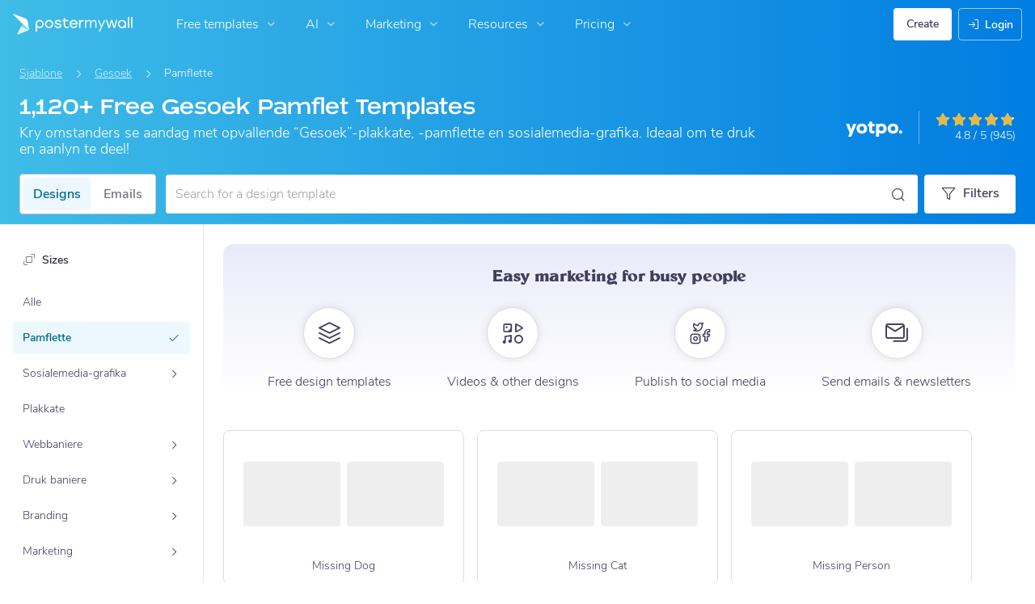

--- FILE ---
content_type: text/html; charset=UTF-8
request_url: https://af.postermywall.com/index.php/g/wanted-posters/poster-flyer-letter
body_size: 52573
content:


<!doctype html>
<!--[if lt IE 7]>
<html class="no-js ie6 oldie" lang="af"> <![endif]-->
<!--[if IE 7]>
<html class="no-js ie7 oldie" lang="af"> <![endif]-->
<!--[if IE 8]>
<html class="no-js ie8 oldie" lang="af"> <![endif]-->
<!--[if IE 9]>
<html class="no-js ie9" lang="af"> <![endif]-->
<!--[if gt IE 8]><!-->
<html class="no-js " lang="af"> <!--<![endif]-->
<head>
    
<meta charset="utf-8">
<meta name="theme-color" content="#3fbce7">
<title>1.12K+ Free Gesoek Pamflet Templates | PosterMyWall</title>
<meta name="description" content="Pas gesoek plakkaat template binne minute aan! Blaai deur duisende template en laai webwerf en sosiale media grafieka GRATIS af of kry afdrukke in grootmaat. Pryse begin vanaf $2.99. Pas ‘n plakkaat aan en lyk baie professioneel!"/>

    <meta name="robots" content="">


<meta http-equiv="X-UA-Compatible" content="IE=edge,chrome=1">
<meta name="google-site-verification" content="lIGBWY__wlI1D104k-Ptzqfwus_BEN7JbRTJmUaV8lQ"/>
<meta name="p:domain_verify" content="892f9407e0dd0bcaef517c5ab8abe3db"/>
<meta http-equiv="cleartype" content="on">

    <link rel="canonical" href="https://af.postermywall.com/index.php/g/wanted-posters/poster-flyer-letter"/>
                                    <link rel="alternate" href="https://www.postermywall.com/index.php/g/wanted-posters/poster-flyer-letter" hreflang="en"/>
                                <link rel="alternate" href="https://af.postermywall.com/index.php/g/wanted-posters/poster-flyer-letter" hreflang="af"/>
                                <link rel="alternate" href="https://id.postermywall.com/index.php/g/wanted-posters/poster-flyer-letter" hreflang="id"/>
                                <link rel="alternate" href="https://da.postermywall.com/index.php/g/wanted-posters/poster-flyer-letter" hreflang="da"/>
                                <link rel="alternate" href="https://de.postermywall.com/index.php/g/wanted-posters/poster-flyer-letter" hreflang="de"/>
                                <link rel="alternate" href="https://es.postermywall.com/index.php/g/wanted-posters/poster-flyer-letter" hreflang="es"/>
                                <link rel="alternate" href="https://fr.postermywall.com/index.php/g/wanted-posters/poster-flyer-letter" hreflang="fr"/>
                                <link rel="alternate" href="https://zu.postermywall.com/index.php/g/wanted-posters/poster-flyer-letter" hreflang="zu"/>
                                <link rel="alternate" href="https://it.postermywall.com/index.php/g/wanted-posters/poster-flyer-letter" hreflang="it"/>
                                <link rel="alternate" href="https://nl.postermywall.com/index.php/g/wanted-posters/poster-flyer-letter" hreflang="nl"/>
                                <link rel="alternate" href="https://www.postermywall.com/pl/g/wanted-posters/poster-flyer-letter" hreflang="pl"/>
                                <link rel="alternate" href="https://pt.postermywall.com/index.php/g/wanted-posters/poster-flyer-letter" hreflang="pt"/>
                                <link rel="alternate" href="https://ru.postermywall.com/index.php/g/wanted-posters/poster-flyer-letter" hreflang="ru"/>
                                <link rel="alternate" href="https://fil.postermywall.com/index.php/g/wanted-posters/poster-flyer-letter" hreflang="fil"/>
                                <link rel="alternate" href="https://th.postermywall.com/index.php/g/wanted-posters/poster-flyer-letter" hreflang="th"/>
                                <link rel="alternate" href="https://zh-cn.postermywall.com/index.php/g/wanted-posters/poster-flyer-letter" hreflang="zh-CN"/>
                            <link rel="alternate" href="https://www.postermywall.com/index.php/g/wanted-posters/poster-flyer-letter" hreflang="x-default"/>
                
<meta name="mobile-web-app-capable" content="yes">
<meta name="apple-mobile-web-app-status-bar-style" content="black-translucent">
<meta name="twitter:card" content="Summary">
<meta name="twitter:site" content="@postermywall">

    <meta property="fb:admins" content="508966358,658005786"/>
    <meta property="fb:app_id" content="270549478324"/>
    <meta property="og:image" content="https://d1csarkz8obe9u.cloudfront.net/posterpreviews/missing-person-poster-black-and-white-design-template-3d9bf4bc6ae0aca5a0cb93e4d98eec06_screen.jpg?ts=1734944417"/>
    <meta property="og:site_name" content="PosterMyWall"/>
    <meta property="og:url" content="https://af.postermywall.com/index.php/g/wanted-posters/poster-flyer-letter"/>
    <meta property="og:title" content="1.12K+ Free Gesoek Pamflet Templates"/>
    <meta property="og:description" content="Pas gesoek plakkaat template binne minute aan! Blaai deur duisende template en laai webwerf en sosiale media grafieka GRATIS af of kry afdrukke in grootmaat. Pryse begin vanaf $2.99. Pas ‘n plakkaat aan en lyk baie professioneel!"/>
    <meta property="og:type" content="website"/>
<link rel="icon" type="image/x-icon" href="https://af.postermywall.com/favicon.ico?v=5"/>
<link rel="shortcut icon" type="image/x-icon" href="https://af.postermywall.com/favicon.ico?v=5"/>
<!-- Optimization for modern browsers to preload the font-family, or else the execution of CSS is blocked till these download.
 Resource: https://web.dev/uses-rel-preload/?utm_source=lighthouse&utm_medium=unknown -->
<link rel="preload" href="https://d1csarkz8obe9u.cloudfront.net/assets/fonts/NunitoSans/NunitoSans-Regular.woff2" as="font" type="font/woff2"
      crossorigin="anonymous">
<link rel="preload" href="https://d1csarkz8obe9u.cloudfront.net/assets/fonts/NunitoSans/NunitoSans-Bold.woff2" as="font" type="font/woff2"
      crossorigin="anonymous">


<link rel="apple-touch-icon" sizes="57x57" href="https://af.postermywall.com/apple-touch-icon-57x57.png?v=5">
<link rel="apple-touch-icon" sizes="60x60" href="https://af.postermywall.com/apple-touch-icon-60x60.png?v=5">
<link rel="apple-touch-icon" sizes="72x72" href="https://af.postermywall.com/apple-touch-icon-72x72.png?v=5">
<link rel="apple-touch-icon" sizes="76x76" href="https://af.postermywall.com/apple-touch-icon-76x76.png?v=5">
<link rel="apple-touch-icon" sizes="114x114" href="https://af.postermywall.com/apple-touch-icon-114x114.png?v=5">
<link rel="apple-touch-icon" sizes="120x120" href="https://af.postermywall.com/apple-touch-icon-120x120.png?v=5">
<link rel="apple-touch-icon" sizes="144x144" href="https://af.postermywall.com/apple-touch-icon-144x144.png?v=5">
<link rel="apple-touch-icon" sizes="152x152" href="https://af.postermywall.com/apple-touch-icon-152x152.png?v=5">
<link rel="apple-touch-icon" sizes="180x180" href="https://af.postermywall.com/apple-touch-icon-180x180.png?v=5">
<link rel="icon" type="image/png" href="https://af.postermywall.com/favicon-32x32.png?v=5" sizes="32x32">
<link rel="icon" type="image/png" href="https://af.postermywall.com/android-chrome-192x192.png?v=5" sizes="192x192">
<link rel="icon" type="image/png" href="https://af.postermywall.com/favicon-96x96.png?v=5" sizes="96x96">
<link rel="icon" type="image/png" href="https://af.postermywall.com/favicon-16x16.png?v=5" sizes="16x16">
<link rel="manifest" href="https://af.postermywall.com/manifest.json?v=5">
<link rel="mask-icon" href="https://af.postermywall.com/safari-pinned-tab.svg" color="#5bbad5">
<meta name="apple-mobile-web-app-title" content="PosterMyWall">
<meta name="application-name" content="PosterMyWall">
<meta name="msapplication-TileImage" content="https://af.postermywall.com/mstile-144x144.png?v=5">
<link type="text/css" rel="stylesheet" href="https://d1csarkz8obe9u.cloudfront.net/assets/asset_cache/17689052961b0cd028bdf8ea4b049b0d0569dfb21d.css" media="screen, print" />
<link type="text/css" rel="stylesheet" href="https://d1csarkz8obe9u.cloudfront.net/assets/asset_cache/176214505907206a2fd0305dd27133558107e5fbe4.css" media="screen" />
<link type="text/css" rel="stylesheet" href="https://d1csarkz8obe9u.cloudfront.net/assets/asset_cache/1768905296808eb1e859c44cfea623420beebb3aab.css" media="print" />
<link type="text/css" rel="stylesheet" href="https://d1csarkz8obe9u.cloudfront.net/assets/asset_cache/17688018828b5894779d2a2dfe5200f1288cc59bd6.css" media="screen" />

    <meta name="data-csrf-name" content="csrf_token">
    <meta name="data-csrf-token" content="63215cef9ef7f8eba79c6afef62b59d8">

<script type="text/javascript">
    /**
     * Checks if ECMA6 is supported. Returns true if supported, false
     * otherwise.
     *
     * @return {boolean}
     */
    function isECMA6Supported() {
        "use strict";

        if (typeof Symbol === "undefined") return false;

        try {
            // Using eval won't throw a syntax error
            eval("class Foo {}");
            eval("var bar = (x) => x+1");
        } catch (e) {
            return false;
        }

        return true;
    }

    function isBrowserSupported() {
        try {
            return (('IntersectionObserver' in window) &&
                ('ResizeObserver' in window) &&
                ('IntersectionObserverEntry' in window) &&
                ('intersectionRatio' in window.IntersectionObserverEntry.prototype));

        } catch (e) {
            return false;
        }
    }

    window.addEventListener('DOMContentLoaded', function () {
        if (!isECMA6Supported() || !isBrowserSupported()) {
            var banner = document.getElementsByClassName('js-unsupported-browser-banner');

            if (banner.length > 0) {
                banner[0].style.display = 'block';
            }
        }
    });

</script><script type="text/javascript">

    if (typeof PMW === 'undefined') {
        window.PMW = {};
    }
    PMW.SERVER_ROOT = "https://af.postermywall.com/index.php/";

    // WARNING: ONLY USE PMW.BASE_URL DIRECTLY IF ONLY THE BASEPATH FOR THE ENGLISH DOMAIN IS NEEDED, E.G., https://www.postermywall.com/
    // FOR OTHER CASES, PLEASE REFER TO USAGES OF PMW.util.site_url(), PMW.util.asset_url(), or PMW.util.homepage_url()
    PMW.BASE_URL = "https://af.postermywall.com/";
    PMW.DOMAIN = ".postermywall.com";
    PMW.FB_APP_ID = "270549478324";
    PMW.FB_GRAPH_VERSION = "v20.0";
    PMW.FB_LOCALE_CODE = "en_US";
    PMW.GOOGLE_APP_ID = "995470834719-urg5u3hve3gd5ucmgc81e7ip53ncr3mq.apps.googleusercontent.com";
    PMW.freeGettyContentForPremiumUsers = "1";
    PMW.STRIPE_PUBLIC_KEY = "pk_live_uGzZsmP05C9aYOj3WR9BsnU3";
    PMW.VERSION = 1797;
    PMW.HTML_VERSION = 2707;
    PMW.LANGUAGE = "af";
    PMW.RECAPTCHA_V3_KEY = "6LcbCMUUAAAAACdWGrwWjTvzPkSLh_qwTrIxMXqe";
    PMW.RECAPTCHA_V2_KEY = "6LecVqUeAAAAAL23dZHNBsvDewM3HtioOdBXGhCn";
        PMW.ONLINE_ADS_TRACKING_ENABLED = "1";
    PMW.NAV_EXPERIMENTS = [];
    PMW.GTM_CONTAINER_ID = "GTM-N2XPNNF";
    PMW.enableGTM = true;
        PMW.currencyShowsDecimals = ["USD","AUD","CAD","GBP","EUR","ZAR"];
    PMW.needMoreEmailTemplatesForFilter = parseInt("5");
    PMW.needMoreTemplatesForSearchTerm = parseInt("20");
    PMW.showNewPublishDialog = "1"
    PMW.enableMyStuffMultipagesUI = ""
    PMW.doShowNotifications = "1";

    /**
     * This function is called inline in header.php and uses the user's cookie
     * to determine if they're logged in and render their name and utility links
     * for logged in users in the header of the website. This technique is used
     * to allow us to use the same cached HTML for public pages, regardless of
     * whether the user is logged in and new.
     */
    window.initPMWHeader = function () {

        const collapsibleListsContainers = document.querySelectorAll('.js-collapsible-lists'),
            hamburgerListContainer = document.getElementById('nav-hamburger-list-container'),
            navScrollContainers = document.querySelectorAll('.js-scroll-container'),
            createButtonCheckbox = document.getElementById('create-design-cta-checkbox'),
            LIST_VERTICAL_SPACING_OFFSET = 150,
            LIST_VERTICAL_BOTTOM_SCROLL_OFFSET = 10,
            USER_TYPE_STUDENT = 'student',
            USER_TYPE_DESIGNER = 'designer',
            NEW_USER_NAME_ENCODED = 'new+user';

        let lastScrollTop = 0;


        /**
         * Sets the HTML of an element.
         * @param {String} id The element's ID
         * @param {String} h HTML string
         */
        function i(id, h) {
            var e = document.getElementById(id);
            if (e) {
                e.innerHTML = h;
            }
        }

        /**
         * Retrieves the value of a cookie.
         * @param {String} name Name of cookie
         * @returns Mixed Value of cookie or null
         */
        function readCookie(name) {
            let nameEQ = name + '=',
                ca = document.cookie.split(';');
            for (let i = 0; i < ca.length; i++) {
                let c = ca[i];
                while (c.charAt(0) === ' ')
                    c = c.substring(1, c.length);
                if (c.indexOf(nameEQ) === 0)
                    return c.substring(nameEQ.length, c.length);
            }
            return null;
        }

        function escapeHTML(unsafeStr) {
            if (unsafeStr === null || unsafeStr === '') {
                return unsafeStr;
            }

            return unsafeStr
                .replace(/&/g, '&amp;')
                .replace(/</g, '&lt;')
                .replace(/>/g, '&gt;')
                .replace(/\"/g, '&quot;')
                .replace(/\'/g, '&#39;')
                .replace(/\//g, '&#x2F;');
        }

        /**
         *
         * @param auth
         * @param userName
         * @returns {boolean}
         */
        function isUserLoggedIn(auth, userName) {
            return auth.length > 1 && userName !== null && userName !== NEW_USER_NAME_ENCODED;
        }

        /**
         *
         * @param {Array} auth
         * @returns {boolean}
         */
        function isUserStudent(auth) {
            return typeof auth[1] !== 'undefined' && auth[1] === USER_TYPE_STUDENT;
        }

        function isUserDesigner(auth) {
            return typeof auth[1] !== 'undefined' && auth[1] === USER_TYPE_DESIGNER;
        }

        let n = document.getElementById('nav');

        if (n) {
            if (n.hasAttribute('data-skip-init')) {
                return;
            }

            let name = escapeHTML(readCookie('pmwn')),
                auth = readCookie('pmwi2');


            /**
             *
             * @param el
             * @returns {boolean}
             */
            function isHiddenInDOM(el) {
                return el.offsetParent === null;
            }

            function isHalloween() {
                const dateToday = new Date(),
                    year = dateToday.getFullYear();

                return (new Date('October 1 ' + year) <= dateToday) && (new Date('November 1 ' + year) > dateToday);
            }

            function isChristmasSeason() {
                const dateToday = new Date(),
                    year = dateToday.getFullYear();

                return (new Date('December 1 ' + year) <= dateToday) && (new Date('December 31 ' + year) > dateToday);
            }

            /**
             * @param {object} userInfo
             * @param {string} userInfo.team_name
             * @param {string} userInfo.user_email
             */
            function setTeamInfoInNavDropdowns(userInfo) {
                if (userInfo && userInfo.team_name && isUserPremium()) {
                    const teamNameListItem = document.querySelector('.js-team-name-list-item');
                    if (teamNameListItem) {
                        teamNameListItem.classList.remove('_hidden');
                    }

                    const teamName = document.querySelector('.js-team-name');
                    if (teamName) {
                        teamName.innerHTML = userInfo.team_name;
                    }
                }
            }

            /**
             * @param {object} userInfo
             * @param {string} userInfo.show_team_icon
             */
            function setProfilePictureTeamIcon(userInfo) {
                if (isUserPremium() && userInfo.show_team_icon) {
                    const profilePictureTeamIcon = document.querySelector('.js-navuser-team-icon');
                    if (profilePictureTeamIcon) {
                        profilePictureTeamIcon.classList.remove('_hidden');
                    }
                }
            }

            /**
             * @param {string} userName
             * @param {object} userInfo
             * @param {string} userInfo.team_name
             * @param {string} userInfo.user_email
             * @param {string} userInfo.show_team_icon
             */
            function setUserInfoInNavDropdowns(userName, userInfo) {
                document.getElementById('profile-container').setAttribute('title', userName);
                i('ulname', userName);
                i('ulname-toggled', userName);
                if (userInfo && userInfo.user_email) {
                    const subText = document.querySelector('.js-email-subtext');
                    if (subText) {
                        subText.innerHTML = userInfo.user_email;
                    }
                }
                setTeamInfoInNavDropdowns(userInfo);
                setProfilePictureTeamIcon(userInfo);
            }

            /**
             *
             * @param {Array} auth
             * @param nav
             */
            function setNavClassesForLoggedInUser(auth, nav) {
                if (isUserStudent(auth)) {
                    nav.className += ' -student';
                }

                if (isUserDesigner(auth)) {
                    nav.className += ' -designer';
                }

                nav.className += ' -loggedin';

                if (isUserPremium()) {
                    nav.className += ' -premium';
                } else {
                    nav.className += ' -payg';
                }
            }

            /**
             *
             * @param {string|null} profilePictureCookie
             * @param {Element} img
             * @param {string} imageSrc
             */
            function setProfilePictureSrc(profilePictureCookie, img, imageSrc) {
                if (profilePictureCookie !== null && profilePictureCookie.length > 1) {
                    img.onerror = function () {
                        this.src = imageSrc;
                        img.onerror = null; // prevent recursion incase the default doesn't load either
                    };

                    img.src = decodeURIComponent(profilePictureCookie);
                } else {
                    img.src = imageSrc;
                }
            }

            function initLogoForLoggedInUser() {
                let logo = document.getElementById('logo');

                logo.setAttribute('aria-label', 'Go to My Stuff');
                logo.addEventListener('click', function (e) {
                    e.preventDefault();
                    window.location.href = PMW.SERVER_ROOT + 'posters/mine';
                });
            }

            function getPremiumLevelFromSubscriptionDetailsCookie() {
                const c = readCookie('pmwsd');
                let premiumLevel = 0;
                if (typeof c === 'string') {
                    let p = c.split('~');
                    if (p.length > 1) {
                        premiumLevel = parseInt(p[1]);
                    }
                }
                return premiumLevel;
            }

            function isUserPremium() {
                return getPremiumLevelFromSubscriptionDetailsCookie() > 0;
            }

            function initProfilePictureForLoggedInUser() {
                const pp = readCookie('pmwpp'),
                    ppc = document.getElementById('profile-container'),
                    img = document.getElementById('user-profile-picture-container'),
                    dropdownAvatarImg = document.querySelector('.avatar-profile-picture-container'),
                    nameContainer = document.getElementById('username');

                let durl = ppc.getAttribute('data-default-src');
                nameContainer.setAttribute('href', nameContainer.getAttribute('data-href'));

                if (isHalloween()) {
                    durl = ppc.getAttribute('data-halloween-default-src');
                }

                if (isChristmasSeason()) {
                    durl = ppc.getAttribute('data-christmas-default-src');
                }
                setProfilePictureSrc(pp, img, durl);

                if (dropdownAvatarImg) {
                    setProfilePictureSrc(pp, dropdownAvatarImg, durl);
                }
                img.className += 'profile-picture';
            }

            async function fetchUserInfo() {
                /** @type {HTMLFormElement | null} */
                const navForm = document.querySelector('.js-avatar-list-item-form');

                if (!navForm) {
                    return null;
                }

                navForm.addEventListener('submit', (event) => {
                    event.preventDefault();
                });

                try {
                    const response = await fetch(navForm.action, {
                        method: navForm.method,
                        headers: {'Accept': 'application/json'}
                    });

                    if (!response) {
                        return null;
                    }

                    const responseData = await response.json();
                    return responseData.data;
                } catch (error) {
                    return null;
                }
            }

            function initNavEditProfileClick() {
                const editProfileItem = document.querySelector('.js-avatar-list-item-form-container');

                if (editProfileItem) {
                    editProfileItem.addEventListener('click', function () {
                        window.location.href = editProfileItem.getAttribute('data-href');
                    });
                }
            }

            function initUserProfileIconDisplay() {
                if (typeof auth !== 'string') {
                    return;
                }

                let p = auth.split('.');
                if (isUserLoggedIn(p, name)) {
                    name = decodeURIComponent(name.replace(/\+/g, ' '));
                    if (isUserStudent(p)) {

                        n.className += ' -student';
                    }
                    setNavClassesForLoggedInUser(p, n);

                    initLogoForLoggedInUser();
                    initProfilePictureForLoggedInUser();
                }

                const la = readCookie('pmwla');
                if (la && n) {
                    n.className += ' -su';
                }
            }

            async function initUserInfoDisplay() {
                if (typeof auth !== 'string') {
                    return;
                }

                let p = auth.split('.');
                let userInfo;
                if (isUserLoggedIn(p, name)) {
                    try {
                        userInfo = await fetchUserInfo();
                    } catch (error) {
                        userInfo = null;
                    }

                    name = decodeURIComponent(name.replace(/\+/g, ' '));
                    setUserInfoInNavDropdowns(name, userInfo);
                    setProfilePictureTeamIcon(userInfo);
                }
            }

            function initProfileIconClick() {
                const navUser = document.getElementById('navuser');

                if (navUser) {
                    navUser.addEventListener('click', function (event) {
                        this.classList.toggle('keep-open');
                        event.stopPropagation();
                    });

                    window.addEventListener('click', function (event) {
                        if (navUser.classList.contains('keep-open')) {
                            if (event.target && !navUser.contains(event.target)) {
                                navUser.classList.remove('keep-open');
                            }
                        }
                    });
                }
            }

            /**
             * element can be at the top of its scroll container if it has either:
             *   - not scrolled
             *   - scrolled to top
             * @param el
             * @returns {boolean}
             */
            function isScrollElementAtTop(el) {
                return el.scrollTop === 0;
            }

            function doesElementNeedScroll(el) {
                return !((el.scrollHeight - el.clientHeight) === 0);
            }

            function hasElementScrolledToBottom(el) {
                return (el.scrollTop === (el.scrollHeight - el.offsetHeight)
                    || Math.abs(el.scrollTop - (el.scrollHeight - el.offsetHeight)) < LIST_VERTICAL_BOTTOM_SCROLL_OFFSET);
            }

            function getOffsetToScrollBy(scrollContainer) {
                const item = scrollContainer.querySelector('.js-nav-list-item'),
                    remainingContainerScrollHeight = scrollContainer.scrollHeight - scrollContainer.offsetHeight - scrollContainer.scrollTop,
                    scrollOffset = item && item.offsetHeight > 0 ? item.offsetHeight * 5 : 200;
                return Math.min(remainingContainerScrollHeight, scrollOffset);
            }

            function smoothScrollDown(scrollContainer) {
                scrollContainer.scrollBy({
                    top: getOffsetToScrollBy(scrollContainer),
                    left: 0,
                    behavior: 'smooth',
                });
            }

            /**
             *
             * @param element
             */
            function hideElement(element) {
                addClass(element, '_hidden');
            }

            /**
             *
             * @param element
             */
            function showElement(element) {
                removeClass(element, '_hidden');
            }

            function addClass(el, c) {
                if (el.className.indexOf(c) === -1) {
                    el.className += ' ' + c;
                }
            }

            function removeClass(el, c) {
                const cName = el.className;
                if (cName.length > 0 && cName.indexOf(c) !== -1) {
                    el.className = cName.replace(c, '');
                }
            }

            /**
             *
             * @param {Element} el
             * @param {string} className
             * @returns {boolean}
             */
            function hasClass(el, className) {
                return el.classList.contains(className);
            }

            /**
             *
             * @param elementsList
             * @param el
             * @returns {boolean}
             */
            function isElementFirstChild(elementsList, el) {
                return el && el === elementsList[0];
            }


            /**
             * Hides the element when the user clicks outside the element's container.
             * The hiding method is setting the checkbox.checked property to false.
             *
             * @param {string} elID
             * @param {string} containerID
             * @param {string} checkboxID
             */
            function hideElementOnOutsideClick(elID, containerID, checkboxID) {
                const el = document.getElementById(elID),
                    container = document.getElementById(containerID),
                    checkbox = document.getElementById(checkboxID);

                const outsideClickListener = function (event) {
                    if ((container && el && checkbox) && !container.contains(event.target) && !el.contains(event.target)) {
                        checkbox.checked = false;
                    }
                };

                document.addEventListener('click', outsideClickListener);
            }

            function onMobileCreateModalCloseClick() {
                const closeBtn = document.getElementById('mobile-create-close-button');

                if (closeBtn) {
                    closeBtn.addEventListener('click', function () {
                        const checkbox = document.getElementById('create-design-cta-checkbox');
                        if (checkbox) {
                            checkbox.checked = false;
                        }
                    });
                }
            }

            function hideMobileCreateModalOnOutsideClick() {
                const el = document.getElementById('create-design-cta-container'),
                    backdrop = document.getElementById('nav-create-design-dropdown'),
                    checkbox = document.getElementById('create-design-cta-checkbox');

                const outsideClickListener = function (event) {
                    if ((el && checkbox) && (!el.contains(event.target)) || event.target.id === backdrop.id) {
                        checkbox.checked = false;
                    }
                };

                document.addEventListener('click', outsideClickListener);
            }

            function initMobileCreateModal() {
                hideMobileCreateModalOnOutsideClick();
                onMobileCreateModalCloseClick();
            }

            function resetHamburgerListScroll() {
                hamburgerListContainer.scrollTop = 0;
                lastScrollTop = 0;
            }

            function resetHamburgerListWidth() {
                hamburgerListContainer.style.width = 'auto';
            }

            function bringNavPanelInView(navPanel) {
                removeClass(document.querySelector('.js-nav-panel.-in'), '-in');
                addClass(navPanel, '-in');
            }


            /**
             * updates the width of the hamburger according to the current active panel, resets the scroll and the scroll overlays inside the list
             */
            function resetHamburgerList() {
                resetHamburgerListWidth();
                updateHamburgerListContainerWidth();
                resetHamburgerListScroll();
                onNavDropdownScroll(hamburgerListContainer);
            }

            function openSecondaryList() {
                bringNavPanelInView(document.querySelector(this.getAttribute('data-for-selector')));
                resetHamburgerList();
            }

            function onBackBtnClick() {
                bringNavPanelInView(document.querySelector('.js-hamburger-main-menu'));
                resetHamburgerList();
            }

            function initHamburgerMenu() {
                const secondaryListOpeners = document.querySelectorAll('.js-opens-list'),
                    backBtns = document.querySelectorAll('.js-back-btn');

                secondaryListOpeners.forEach(function (navItem) {
                    navItem.addEventListener('click', openSecondaryList);
                });

                backBtns.forEach(function (btn) {
                    btn.addEventListener('click', onBackBtnClick);
                });

                updateHamburgerListContainerHeight();
            }

            initMobileCreateModal();
            hideElementOnOutsideClick('mobile-search', 'mobile-search-options', 'mobile-search-bar');
            hideElementOnOutsideClick('nav-create-design-dropdown', 'create-design-cta-container', 'create-design-cta-checkbox');
            hideElementOnOutsideClick('nav-hamburger-list-container', 'nav-hamburger-container', 'nav-hamburger-menu');

            let mobileSearchBar = document.getElementById('mobile-search-bar');

            if (mobileSearchBar) {
                mobileSearchBar.addEventListener('change', function () {
                    if (this.checked) {
                        document.getElementById('nav-mobile-search-input').focus();
                    } else {
                        document.getElementById('nav-mobile-search-input').blur();
                    }
                });
            }

            window.addEventListener('resize', function () {
                updateHamburgerListContainerHeight();
                handleScrollableContainersScroll();
                setCollapsedStateForCollapsibles();
            });

            /**
             * To update the scrollable area of the nav dropdown
             */
            function updateHamburgerListContainerHeight() {
                document.getElementById('nav-hamburger-list-container').style = 'max-height: ' + Math.abs(window.innerHeight - LIST_VERTICAL_SPACING_OFFSET) + 'px;';
            }

            function updateHamburgerListContainerWidth() {
                const width = hamburgerListContainer.querySelector('.js-nav-panel.-in').offsetWidth;
                hamburgerListContainer.style.width = width + 'px';
            }

            function handleScrollableContainersScroll() {
                navScrollContainers.forEach(function (scrollContainer) {
                    onNavDropdownScroll(scrollContainer);
                });
            }

            function onScrollBtnClick() {
                const scrollContainer = document.querySelector(this.getAttribute('data-for-selector'));
                smoothScrollDown(scrollContainer);
            }

            function initScrollableLists() {
                const scrollButtons = document.querySelectorAll('.js-btn-show-more');

                scrollButtons.forEach(function (btn) {
                    btn.addEventListener('click', onScrollBtnClick);
                });

                navScrollContainers.forEach(function (scrollContainer) {
                    scrollContainer.addEventListener('scroll', onNavDropdownScroll.bind(this, scrollContainer), {passive: true});
                    onNavDropdownScroll(scrollContainer);
                });
            }

            /**
             * handles scroll for a dropdown and hides/shows the overlays at the top and bottom depending on scroll position
             *
             * @param dropdown
             */
            function onNavDropdownScroll(dropdown) {
                const dropdownList = dropdown.closest('.dropdown-list'),
                    btnOverlayBottom = dropdownList.querySelector('.js-bottom-overlay'),
                    btnOverlayTop = dropdownList.querySelector('.js-top-overlay');

                if (isScrollElementAtTop(dropdown)) {
                    if (doesElementNeedScroll(dropdown)) {
                        hideElement(btnOverlayTop);
                        showElement(btnOverlayBottom);
                    } else {
                        hideElement(btnOverlayTop);
                        hideElement(btnOverlayBottom);
                    }
                } else if (hasElementScrolledToBottom(dropdown)) {
                    showElement(btnOverlayTop);
                    hideElement(btnOverlayBottom);
                } else {
                    showElement(btnOverlayTop);
                    showElement(btnOverlayBottom);
                }
            }

            /**
             *
             * @param iconParent
             * @returns {boolean}
             */
            function isCollapseIconVisible(iconParent) {
                return !isHiddenInDOM(iconParent.querySelector('.js-collapse-icon'));
            }

            /**
             * collapses a list, shows the caret icon, and enables its hover state.
             * @param list
             */
            function collapseList(list) {
                addClass(list, '-collapsed');
                removeClass(list.querySelector('.js-collapse-icon'), '-invisible');
                enableCollapsibleListHeaderHover(list);
            }

            /**
             *
             * @param lists
             * @param listToIgnore any list to ignore when collapsing lists
             */
            function collapseLists(lists, listToIgnore = null) {
                lists.forEach(function (collapsibleList) {
                    if (listToIgnore !== collapsibleList) {
                        collapseList(collapsibleList);
                    }
                });
            }

            /**
             *
             * @param {Array.<Element>} lists
             */
            function expandLists(lists) {
                lists.forEach(function (list) {
                    removeClass(list, '-collapsed');
                    enableCollapsibleListHeaderHover(list);
                });
            }

            /**
             * expand a list, hide the caret icon, and disable hover
             * @param list
             */
            function expandList(list) {
                const parentLists = list.closest('.js-collapsible-lists').querySelectorAll('.js-collapsible');
                collapseLists(parentLists, list);
                removeClass(list, '-collapsed');
                addClass(list.querySelector('.js-collapse-icon'), '-invisible');
                disableCollapsibleListHeaderHover(list);
            }

            function enableCollapsibleListHeaderHover(list) {
                removeClass(list.querySelector('.js-collapse-list'), '-no-hover');
            }

            function disableCollapsibleListHeaderHover(list) {
                addClass(list.querySelector('.js-collapse-list'), '-no-hover');
            }

            function handleListCollapse(e) {
                if (!isCollapseIconVisible(this)) {
                    return;
                }

                e.preventDefault();
                e.stopImmediatePropagation();
                const list = this.closest('.js-collapsible');
                hasClass(list, '-collapsed') ? expandList(list) : collapseList(list);
            }

            /**
             *
             * @param listsContainer
             * @returns {boolean}
             */
            function areListsCollapsed(listsContainer) {
                return listsContainer.querySelectorAll('.js-collapsible.-collapsed').length !== 0;
            }

            /**
             * initialises collapsed state for collapsible lists given the list container.
             * If there are no already collapsed lists and the collapse btn is visible, then we collapse all the lists
             * except the first list.
             * if the collapse button is not visible but we have some collapsed lists, then expand all of them
             * @param listsContainer
             */
            function setCollapsedStateForLists(listsContainer) {
                const collapsibleLists = listsContainer.querySelectorAll('.js-collapsible'),
                    expandedList = listsContainer.querySelector('.js-collapsible:not(.-collapsed)'),
                    listToKeepExpanded = expandedList ? expandedList : collapsibleLists[0],
                    collapsibleIconVisible = isCollapseIconVisible(listsContainer);

                if (!collapsibleIconVisible && areListsCollapsed(listsContainer)) {
                    expandLists(collapsibleLists);
                    return;
                }

                if (!collapsibleIconVisible && window.innerWidth > 1430) {
                    return;
                }

                if (listToKeepExpanded !== undefined) {
                    expandList(listToKeepExpanded);
                    if (collapsibleLists.length > 0) {
                        collapseLists(collapsibleLists, listToKeepExpanded);
                    }
                } else if (collapsibleLists.length > 0) {
                    collapseLists(collapsibleLists, null);
                }
            }


            function setCollapsedStateForCollapsibles() {
                collapsibleListsContainers.forEach(function (container) {
                    setCollapsedStateForLists(container);
                });
            }

            /**
             * initialises the dropdown lists can be collapsed on smaller screen sizes
             */
            function initCollapsibleLists() {
                const collapseBtns = document.querySelectorAll('.js-collapse-list');
                collapseBtns.forEach(function (btn) {
                    btn.addEventListener('click', handleListCollapse);
                });

                setCollapsedStateForCollapsibles();
            }

            function closeCreateDropdown() {
                createButtonCheckbox.checked = false;
            }

            /**
             * initializes the handlers on other nav items so that the create from scratch dropdown, if open, can be closed if the user hovers on them.
             */
            function initCreateButtonClosing() {
                const otherNavItemContainers = document.querySelectorAll('.js-opens-dropdown');
                otherNavItemContainers.forEach(function (navItemContainer) {
                    navItemContainer.addEventListener('mouseenter', closeCreateDropdown);
                });
            }

            /**
             * Removes marketing banner if cookie is set for not showing banner.
             * This is done in JS to run on pages that get cached. Code in header file to ensure that no CLS occurs when removing banners.
             */
            function removeMarketingBannerIfCookieSet() {
                const marketingBanner = document.getElementsByClassName('js-nav-notification'),
                    iconCloseBanner = document.getElementsByClassName('js-icon-close-banner');

                if (iconCloseBanner.length && readCookie(iconCloseBanner[0].getAttribute('data-close-cookie'))) {
                    marketingBanner[0].remove();
                }
            }

            function initDesignTemplatesHeaderLink() {
                const designsHeader = document.querySelector('.js-designs-header');

                if (designsHeader) {
                    if (auth && isUserLoggedIn(auth.split('.'), name)) {
                        designsHeader.href = designsHeader.getAttribute('data-sizes-url');
                    } else {
                        designsHeader.href = designsHeader.getAttribute('data-gallery-url');
                    }
                }
            }

            function initNavFormItemClickHandler(listItemFormContainer) {
                listItemFormContainer.addEventListener('click', function () {
                    const form = listItemFormContainer.querySelector('.js-list-item-form');
                    if (form) {
                        const submitButton = form.querySelector('.js-submit-btn');
                        if (submitButton) {
                            submitButton.click();
                        }
                    }
                });
            }

            function initClickHandlersForNavFormItems() {
                const listItemFormContainers = document.querySelectorAll('.js-list-item-form-container');
                listItemFormContainers.forEach(function (listItemFormContainer) {
                    initNavFormItemClickHandler(listItemFormContainer);
                });
            }

            function initGA4TrackingForCreateButtons() {
                let navCreateButtons = document.querySelectorAll('.js-create-nav-button .list-item-content');
                navCreateButtons.forEach(function (btn) {
                    btn.addEventListener('click', function () {
                        const events = $(this).attr('data-event-name').split(',');
                        events.forEach(function (eventName) {
                            PMW.gtm.trackGA4CustomEvent(eventName);
                        });
                    });
                });
            }

            function initGA4TrackingForLinks() {
                let navLinks = document.querySelectorAll('#nav a');
                navLinks.forEach(function (link) {
                    link.addEventListener('click', function (e) {
                        e.preventDefault();
                        const eventName = $(this).attr('data-event-name');
                        const source = $(this).attr('data-event-source');

                        if (source && eventName) {
                            PMW.gtm.trackGA4CustomEvent(eventName, {'source': source});
                        } else if (eventName) {
                            PMW.gtm.trackGA4CustomEvent(eventName);
                        }
                        setTimeout(function () {
                            window.location.href = link.getAttribute('href');
                        }, 300);
                    })
                });
            }

            function isInPWA() {
                const mqStandAlone = '(display-mode: standalone)';
                const nav = navigator;

                return (nav && typeof nav === 'object' && nav.standalone && nav.standalone) || window.matchMedia(mqStandAlone).matches;
            }

            function getTransitionEndEventToUse() {
                const transitions = {
                    'transition': 'transitionend',
                    'OTransition': 'oTransitionEnd',
                    'MozTransition': 'transitionend',
                    'WebkitTransition': 'webkitTransitionEnd',
                };

                let el = document.createElement('fakeelement');

                for (let t in transitions) {
                    if (el.style[t] !== undefined) {
                        return transitions[t];
                    }
                }
            }


            function initPWAHeader() {
                const loadingBar = document.querySelector('.js-page-loading-bar');

                if (!isInPWA() || !loadingBar) {
                    return;
                }

                const transitionEndEvent = getTransitionEndEventToUse();

                removeClass(loadingBar, '_hidden');
                removeClass(loadingBar, 'opacity-0');
                window.onbeforeunload = function () {
                    loadingBar.style.width = '20%';
                }

                window.onload = function () {
                    loadingBar.style.width = '100%'
                }

                if (transitionEndEvent) {
                    loadingBar.addEventListener(transitionEndEvent, function () {
                        if (loadingBar.style.width === '100%') {
                            addClass(loadingBar, '_opacity-0');
                        }
                    })
                }
            }

            initHamburgerMenu();
            initCreateButtonClosing();
            initCollapsibleLists();
            initUserProfileIconDisplay();
            initUserInfoDisplay();
            initProfileIconClick();
            initNavEditProfileClick();
            initScrollableLists();
            removeMarketingBannerIfCookieSet();
            initDesignTemplatesHeaderLink();
            initClickHandlersForNavFormItems();
            initGA4TrackingForCreateButtons();
            initGA4TrackingForLinks();
            initPWAHeader();
        }
    };
</script>

<script>
    (function (m, a, z, e) {
        var s, t;
        try {
            t = m.sessionStorage.getItem('maze-us');
        } catch (err) {}

        if (!t) {
            t = new Date().getTime();
            try {
                m.sessionStorage.setItem('maze-us', t);
            } catch (err) {}
        }

        s = a.createElement('script');
        s.src = z + '?t=' + t + '&apiKey=' + e;
        s.async = true;
        a.getElementsByTagName('head')[0].appendChild(s);
        m.mazeUniversalSnippetApiKey = e;
    })(window, document, 'https://snippet.maze.co/maze-universal-loader.js', '1a2069fd-8224-4de3-b708-1d9fb39c88e4');
</script>

            <meta name="viewport" content="width=device-width, initial-scale=1.0, maximum-scale=5">
    
    <!--[if lt IE 9]><link rel="stylesheet" type="text/css" href="https://af.postermywall.com/assets/css/ie8.css" /><![endif]-->
    
</head>
<body class="js-assets-prod ">
<noscript>
    <iframe src="https://www.googletagmanager.com/ns.html?id=GTM-N2XPNNF"
            height="0" width="0" style="display:none;visibility:hidden"></iframe>
</noscript>
<header>
    <a class="accessibility-helper-link js-open-userway-accessibility-menu"
   href="javascript:void(0);"
   data-opening-text="Opening&hellip;"
   data-open-text="Open accessibility menu"
   aria-label="Open accessibility menu">Open accessibility menu</a>

<div class="accessibility-helper-link-container js-accessibility-helper-link-container">
    <i class="icon close-icon icon-close" id="js-accessibility-menu-close"></i>
    <span class="accessibility-helper-link -floated" id="pmw-accessibility-widget"
          aria-label="Open accessibility menu">
    <i class="icon accessibility-icon icon-wheelchair"></i>
</span>
</div>

<a class="accessibility-helper-link" href="#bd"
   aria-label="Skip to page content">Skip to page content</a><div class="js-unsupported-browser-banner unsupported-browser-banner" style="display: none;">You seem to be on an old web browser - most options will not work. Please <a href="https://browser-update.org/af/update-browser.html#3" target="_blank" rel="noopener">update your browser</a>.</div>

                    
        <nav class="navbar -nomargin  "
             id="nav">
            <div class="logo-container">
                <a id="logo" href="https://af.postermywall.com/" aria-label="Gaan na die tuisblad"
                   class="embedded-remove-url" data-event-name="Nav_logo">
                    <div class="logo-wrapper">

                                                                                                                            <img class="logo-img main" src="https://af.postermywall.com/assets/images/logo-postermaker.svg?ts=1768970812"
                                 alt="PosterMyWall navigation logo"/>
                            <img class="logo-img -for-mobile" src="https://af.postermywall.com/assets/images/logo-mobile.svg"
                                 alt="PosterMyWall navigation logo"/>
                                            </div>
                </a>
            </div>

            <div class="primary-nav nav-items-responsiveness" id="nav-primary-items">
                <div class="nav-item-container for-user embedded-hidden" id="my-stuff-nav-item">
                    <a class="nav-item"
                       href="https://af.postermywall.com/index.php/posters/mine#/designs"
                       data-event-name="Nav_mystuff"
                    >My Goed</a>
                </div>

                <div class="nav-item-container hide-for-student embedded-hidden">
                    <a class="nav-item js-opens-dropdown"
                       href="https://af.postermywall.com/index.php/posters/gallery"
                       data-event-name="Nav_templates"
                    >
                        <span class="for-anon">
                            <span class="visible-desktop hidden-small-laptop">Free templates</span>
                            <span class="visible-small-laptop hidden-desktop">Template</span>
                        </span>
                        <span class="for-user">Template</span>
                        <i aria-hidden="true" class="nav-item-icon icon-caret-down"></i>
                    </a>
                    <div class="dropdown-list templates-dropdown">
                        <div class="lists-container js-lists-container -cappedlaptop -verticallaptop">
                            <div class="list-container design-templates-list-container -with-header _no-border-right">
                                
<a class="nav-list-header   js-designs-header -has-hover"
 href="https://af.postermywall.com/index.php/posters/sizes" data-sizes-url="https://af.postermywall.com/index.php/posters/sizes" data-gallery-url="https://af.postermywall.com/index.php/posters/gallery" data-event-name="Nav_designs" >

<i  tabindex="-1" class="pmw-icon size-icon-20  left-icon content-disabled icon-bulk-flyers -icon-only"></i>
<span class="left-text spacing-m-l-2 body-s-bold content-body"> Designs </span>

<div class="right-part-container">
        </div>
</a>

                                <a class="personalize-recommendations-upsell"
                                   href="https://af.postermywall.com/index.php/posters/recommendations"
                                   data-event-name="Nav_designsrecommended">
                                    <div class="flex-row-align-center flex-justify-between _full-width">
                                        <div class="flex-v-row">
                                            <div class="flex-row-align-center">
                                                <span class="body-xs-bold upsell-main-text content-body spacing-m-r-1 capitalize-sentence">Aanbeveel vir jou</span>
                                                <img class="recommendation-icon" alt="" role="presentation" src="https://d1csarkz8obe9u.cloudfront.net/assets/gallery-personalized-recommendations-icon.svg"/>
                                            </div>
                                            <span class="body-xxs content-sub-text visible-large-screens">Templates handpicked for you</span>
                                        </div>
                                        <picture class="flexbox">
                                            <source srcset="https://d1csarkz8obe9u.cloudfront.net/assets/nav-personalized-recommendations-preview.png" type="image/webp">
                                            <img class="recommendation-preview-designs visible-large-screens visible-large-screens" alt="" role="presentation"
                                                 src="https://d1csarkz8obe9u.cloudfront.net/assets/nav-personalized-recommendations-preview.png"/>
                                        </picture>
                                    </div>
                                </a>

                                <div class="lists js-lists js-collapsible-lists -wrapsmalllaptop">
                                    
<ul class="nav-list js-nav-list  -flex  -collapsible js-collapsible"
    id="nav-themes-list" >
            
<li class="nav-list-item js-nav-list-item  -heading ">
    <a class="list-item-content  -heading qa-themes-link -has-border-small-screens js-collapse-list -icon-right -has-icon-content js-header-item" tabindex="-1" href="https://af.postermywall.com/index.php/posters/gallery " tabindex="-1" data-event-name="Nav_designthemes" >
    <div class="icon-container ">
                    
<i  tabindex="-1" class="pmw-icon size-icon-20  content-heading js-collapse-icon collapse-icon visible-nav-smaller-screens item-icon icon-caret-up -icon-only"></i>
            </div>
    <div class="flex-v-row">
        <div class="flex-h-row align-center justify-space-between">
        <span class="item-text body-xs-bold content-heading"
                      >
            Themes        </span>
            
                    </div>

            </div>

    </a></li>
            
<li class="nav-list-item js-nav-list-item   ">
    <a class="list-item-content   qa-themes-link  -icon-left" tabindex="-1" href="https://af.postermywall.com/index.php/g/valentines-collages " tabindex="-1" data-event-name="Nav_designthemes_valentinescollages" >
    <div class="icon-container ">
                                </div>
    <div class="flex-v-row">
        <div class="flex-h-row align-center justify-space-between">
        <span class="item-text body-xs content-body"
                      >
            Valentynsdag        </span>
            
                    </div>

            </div>

    </a></li>
            
<li class="nav-list-item js-nav-list-item   ">
    <a class="list-item-content   qa-themes-link  -icon-left" tabindex="-1" href="https://af.postermywall.com/index.php/g/event-flyers " tabindex="-1" data-event-name="Nav_designthemes_eventflyers" >
    <div class="icon-container ">
                                </div>
    <div class="flex-v-row">
        <div class="flex-h-row align-center justify-space-between">
        <span class="item-text body-xs content-body"
                      >
            Gebeurtenisse        </span>
            
                    </div>

            </div>

    </a></li>
            
<li class="nav-list-item js-nav-list-item   ">
    <a class="list-item-content   qa-themes-link  -icon-left" tabindex="-1" href="https://af.postermywall.com/index.php/g/small-business-flyers " tabindex="-1" data-event-name="Nav_designthemes_smallbusinessflyers" >
    <div class="icon-container ">
                                </div>
    <div class="flex-v-row">
        <div class="flex-h-row align-center justify-space-between">
        <span class="item-text body-xs content-body"
                      >
            Kleinsake        </span>
            
                    </div>

            </div>

    </a></li>
            
<li class="nav-list-item js-nav-list-item   ">
    <a class="list-item-content   qa-themes-link  -icon-left" tabindex="-1" href="https://af.postermywall.com/index.php/g/church-flyers " tabindex="-1" data-event-name="Nav_designthemes_churchflyers" >
    <div class="icon-container ">
                                </div>
    <div class="flex-v-row">
        <div class="flex-h-row align-center justify-space-between">
        <span class="item-text body-xs content-body"
                      >
            Kerk        </span>
            
                    </div>

            </div>

    </a></li>
            
<li class="nav-list-item js-nav-list-item  -cta ">
    <a class="list-item-content  -cta  -icon-right -has-icon-content -link-smaller-screens" tabindex="-1" href="https://af.postermywall.com/index.php/posters/gallery " tabindex="-1" data-event-name="Nav_designthemes_viewall" >
    <div class="icon-container ">
                    
<i  tabindex="-1" class="pmw-icon size-icon-20   item-icon icon-arrow-right -icon-only"></i>
            </div>
    <div class="flex-v-row">
        <div class="flex-h-row align-center justify-space-between">
        <span class="item-text body-xs-bold content-heading capitalize-sentence"
                      >
            View All        </span>
            
                    </div>

            </div>

    </a></li>
    </ul>
                                    
<ul class="nav-list js-nav-list  -flex -unmargined-header -collapsible js-collapsible"
    >
            
<li class="nav-list-item js-nav-list-item -no-margin-two-col -heading ">
    <a class="list-item-content  -heading qa-sizes-link js-collapse-list -icon-right -has-icon-content js-header-item" tabindex="-1" href="https://af.postermywall.com/index.php/posters/sizes " tabindex="-1" data-event-name="Nav_sizes" >
    <div class="icon-container ">
                    
<i  tabindex="-1" class="pmw-icon size-icon-20  content-heading js-collapse-icon collapse-icon visible-nav-smaller-screens item-icon icon-caret-up -icon-only"></i>
            </div>
    <div class="flex-v-row">
        <div class="flex-h-row align-center justify-space-between">
        <span class="item-text body-xs-bold content-heading"
                      >
            Sizes        </span>
            
                    </div>

            </div>

    </a></li>
            
<li class="nav-list-item js-nav-list-item   ">
    <a class="list-item-content    -icon-left" tabindex="-1" href="https://af.postermywall.com/index.php/sizes/flyer-templates " tabindex="-1" data-event-name="Nav_sizes_flyertemplates" >
    <div class="icon-container ">
                                </div>
    <div class="flex-v-row">
        <div class="flex-h-row align-center justify-space-between">
        <span class="item-text body-xs content-body"
                      >
            Flyers        </span>
            
                    </div>

            </div>

    </a></li>
            
<li class="nav-list-item js-nav-list-item   ">
    <a class="list-item-content    -icon-left" tabindex="-1" href="https://af.postermywall.com/index.php/sizes/document-templates/a4-document " tabindex="-1" data-event-name="Nav_sizes_a4document" >
    <div class="icon-container ">
                                </div>
    <div class="flex-v-row">
        <div class="flex-h-row align-center justify-space-between">
        <span class="item-text body-xs content-body"
                      >
            A4        </span>
            
                    </div>

            </div>

    </a></li>
            
<li class="nav-list-item js-nav-list-item   ">
    <a class="list-item-content    -icon-left" tabindex="-1" href="https://af.postermywall.com/index.php/sizes/poster-template " tabindex="-1" data-event-name="Nav_sizes_postertemplate" >
    <div class="icon-container ">
                                </div>
    <div class="flex-v-row">
        <div class="flex-h-row align-center justify-space-between">
        <span class="item-text body-xs content-body"
                      >
            Posters        </span>
            
                    </div>

            </div>

    </a></li>
            
<li class="nav-list-item js-nav-list-item   ">
    <a class="list-item-content    -icon-left" tabindex="-1" href="https://af.postermywall.com/index.php/sizes/cover-art/album-cover-maker " tabindex="-1" data-event-name="Nav_sizes_albumcovermaker" >
    <div class="icon-container ">
                                </div>
    <div class="flex-v-row">
        <div class="flex-h-row align-center justify-space-between">
        <span class="item-text body-xs content-body"
                      >
            Album Covers        </span>
            
                    </div>

            </div>

    </a></li>
            
<li class="nav-list-item js-nav-list-item hide-small-screen  ">
    <a class="list-item-content    -icon-left" tabindex="-1" href="https://af.postermywall.com/index.php/sizes/digital-signage-templates/digital-display-16x9 " tabindex="-1" data-event-name="Nav_sizes_digitaldisplay16x9" >
    <div class="icon-container ">
                                </div>
    <div class="flex-v-row">
        <div class="flex-h-row align-center justify-space-between">
        <span class="item-text body-xs content-body"
                      >
            Digital Display (16:9)        </span>
            
                    </div>

            </div>

    </a></li>
            
<li class="nav-list-item js-nav-list-item  -cta ">
    <a class="list-item-content  -cta  -icon-right -has-icon-content -link-smaller-screens" tabindex="-1" href="https://af.postermywall.com/index.php/posters/sizes " tabindex="-1" data-event-name="Nav_sizes_viewall" >
    <div class="icon-container ">
                    
<i  tabindex="-1" class="pmw-icon size-icon-20   item-icon icon-arrow-right -icon-only"></i>
            </div>
    <div class="flex-v-row">
        <div class="flex-h-row align-center justify-space-between">
        <span class="item-text body-xs-bold content-heading capitalize-sentence"
                      >
            View All        </span>
            
                    </div>

            </div>

    </a></li>
    </ul>
                                    
<ul class="nav-list js-nav-list  -flex -unmargined-header -collapsible js-collapsible"
    >
            
<li class="nav-list-item js-nav-list-item -no-margin-two-col -heading ">
    <a class="list-item-content  -heading qa-smp-link js-collapse-list -icon-right -has-icon-content js-header-item" tabindex="-1" href="https://af.postermywall.com/index.php/sizes/social-media-templates/all/all " tabindex="-1" data-event-name="Nav_socialmedia" >
    <div class="icon-container ">
                    
<i  tabindex="-1" class="pmw-icon size-icon-20  content-heading js-collapse-icon collapse-icon visible-nav-smaller-screens item-icon icon-caret-up -icon-only"></i>
            </div>
    <div class="flex-v-row">
        <div class="flex-h-row align-center justify-space-between">
        <span class="item-text body-xs-bold content-heading"
                      >
            Sosiale media        </span>
            
                    </div>

            </div>

    </a></li>
            
<li class="nav-list-item js-nav-list-item   ">
    <a class="list-item-content   qa-social-media-link -icon-left" tabindex="-1" href="https://af.postermywall.com/index.php/sizes/social-media-templates/instagram-reel-templates " tabindex="-1" data-event-name="Nav_socialmedia_instagramreeltemplates" >
    <div class="icon-container ">
                                </div>
    <div class="flex-v-row">
        <div class="flex-h-row align-center justify-space-between">
        <span class="item-text body-xs content-body"
                      >
            Instagram Reel        </span>
            
                    </div>

            </div>

    </a></li>
            
<li class="nav-list-item js-nav-list-item   ">
    <a class="list-item-content   qa-social-media-link -icon-left" tabindex="-1" href="https://af.postermywall.com/index.php/sizes/social-media-templates/tiktok-video-templates " tabindex="-1" data-event-name="Nav_socialmedia_tiktokvideotemplates" >
    <div class="icon-container ">
                                </div>
    <div class="flex-v-row">
        <div class="flex-h-row align-center justify-space-between">
        <span class="item-text body-xs content-body"
                      >
            Tiktok Video        </span>
            
                    </div>

            </div>

    </a></li>
            
<li class="nav-list-item js-nav-list-item   ">
    <a class="list-item-content   qa-social-media-link -icon-left" tabindex="-1" href="https://af.postermywall.com/index.php/sizes/social-media-templates/instagram-template " tabindex="-1" data-event-name="Nav_socialmedia_instagramtemplate" >
    <div class="icon-container ">
                                </div>
    <div class="flex-v-row">
        <div class="flex-h-row align-center justify-space-between">
        <span class="item-text body-xs content-body"
                      >
            Instagram Post        </span>
            
                    </div>

            </div>

    </a></li>
            
<li class="nav-list-item js-nav-list-item   ">
    <a class="list-item-content   qa-social-media-link -icon-left" tabindex="-1" href="https://af.postermywall.com/index.php/sizes/social-media-templates/facebook-post " tabindex="-1" data-event-name="Nav_socialmedia_facebookpost" >
    <div class="icon-container ">
                                </div>
    <div class="flex-v-row">
        <div class="flex-h-row align-center justify-space-between">
        <span class="item-text body-xs content-body"
                      >
            Facebook Post        </span>
            
                    </div>

            </div>

    </a></li>
            
<li class="nav-list-item js-nav-list-item hide-small-screen  ">
    <a class="list-item-content   qa-social-media-link -icon-left" tabindex="-1" href="https://af.postermywall.com/index.php/sizes/social-media-templates/youtube-thumbnail-maker " tabindex="-1" data-event-name="Nav_socialmedia_youtubethumbnailmaker" >
    <div class="icon-container ">
                                </div>
    <div class="flex-v-row">
        <div class="flex-h-row align-center justify-space-between">
        <span class="item-text body-xs content-body"
                      >
            YouTube Thumbnail        </span>
            
                    </div>

            </div>

    </a></li>
            
<li class="nav-list-item js-nav-list-item  -cta ">
    <a class="list-item-content  -cta  -icon-right -has-icon-content -link-smaller-screens" tabindex="-1" href="https://af.postermywall.com/index.php/sizes/social-media-templates/all/all " tabindex="-1" data-event-name="Nav_socialmedia_viewall" >
    <div class="icon-container ">
                    
<i  tabindex="-1" class="pmw-icon size-icon-20   item-icon icon-arrow-right -icon-only"></i>
            </div>
    <div class="flex-v-row">
        <div class="flex-h-row align-center justify-space-between">
        <span class="item-text body-xs-bold content-heading capitalize-sentence"
                      >
            View All        </span>
            
                    </div>

            </div>

    </a></li>
    </ul>
                                </div>
                            </div>

                            <div class="list-container email-templates-list-container -with-header -unpadded-top-vertical-layout">
                                
<a class="nav-list-header    -has-hover"
 href="https://af.postermywall.com/index.php/email/templates/all/all/all" >

<i  tabindex="-1" class="pmw-icon size-icon-20  left-icon content-disabled icon-envelope -icon-only"></i>
<span class="left-text spacing-m-l-2 body-s-bold content-body"> Emails </span>

<div class="right-part-container">
        </div>
</a>
                                <div class="lists js-lists js-collapsible-lists -wrapsmalllaptop">
                                    
<ul class="nav-list js-nav-list  -flex  -collapsible js-collapsible"
    id="nav-email-themes-list" >
            
<li class="nav-list-item js-nav-list-item  -heading ">
    <a class="list-item-content  -heading qa-email-themes-link -has-border-small-screens js-collapse-list -icon-right -has-icon-content js-header-item" tabindex="-1" href="https://af.postermywall.com/index.php/email/themes " tabindex="-1" data-event-name="Nav_emails" >
    <div class="icon-container ">
                    
<i  tabindex="-1" class="pmw-icon size-icon-20  content-heading js-collapse-icon collapse-icon visible-nav-smaller-screens item-icon icon-caret-up -icon-only"></i>
            </div>
    <div class="flex-v-row">
        <div class="flex-h-row align-center justify-space-between">
        <span class="item-text body-xs-bold content-heading"
                      >
            Themes        </span>
            
                    </div>

            </div>

    </a></li>
            
<li class="nav-list-item js-nav-list-item   ">
    <a class="list-item-content    -icon-left" tabindex="-1" href="https://af.postermywall.com/index.php/email/templates/retail-email-templates/all/all " tabindex="-1" data-event-name="Nav_emailthemes_retailemailtemplates" >
    <div class="icon-container ">
                                </div>
    <div class="flex-v-row">
        <div class="flex-h-row align-center justify-space-between">
        <span class="item-text body-xs content-body"
                      >
            Retail        </span>
            
                    </div>

            </div>

    </a></li>
            
<li class="nav-list-item js-nav-list-item   ">
    <a class="list-item-content    -icon-left" tabindex="-1" href="https://af.postermywall.com/index.php/email/templates/small-business-email-templates/all/all " tabindex="-1" data-event-name="Nav_emailthemes_smallbusinessemailtemplates" >
    <div class="icon-container ">
                                </div>
    <div class="flex-v-row">
        <div class="flex-h-row align-center justify-space-between">
        <span class="item-text body-xs content-body"
                      >
            Small Business        </span>
            
                    </div>

            </div>

    </a></li>
            
<li class="nav-list-item js-nav-list-item   ">
    <a class="list-item-content    -icon-left" tabindex="-1" href="https://af.postermywall.com/index.php/email/templates/food-email-templates/all/all " tabindex="-1" data-event-name="Nav_emailthemes_foodemailtemplates" >
    <div class="icon-container ">
                                </div>
    <div class="flex-v-row">
        <div class="flex-h-row align-center justify-space-between">
        <span class="item-text body-xs content-body"
                      >
            Food        </span>
            
                    </div>

            </div>

    </a></li>
            
<li class="nav-list-item js-nav-list-item   ">
    <a class="list-item-content    -icon-left" tabindex="-1" href="https://af.postermywall.com/index.php/email/templates/church-email-templates/all/all " tabindex="-1" data-event-name="Nav_emailthemes_churchemailtemplates" >
    <div class="icon-container ">
                                </div>
    <div class="flex-v-row">
        <div class="flex-h-row align-center justify-space-between">
        <span class="item-text body-xs content-body"
                      >
            Church        </span>
            
                    </div>

            </div>

    </a></li>
            
<li class="nav-list-item js-nav-list-item   ">
    <a class="list-item-content    -icon-left" tabindex="-1" href="https://af.postermywall.com/index.php/email/templates/speaker-email-templates/all/all " tabindex="-1" data-event-name="Nav_emailthemes_speakeremailtemplates" >
    <div class="icon-container ">
                                </div>
    <div class="flex-v-row">
        <div class="flex-h-row align-center justify-space-between">
        <span class="item-text body-xs content-body"
                      >
            Speaker        </span>
            
                    </div>

            </div>

    </a></li>
            
<li class="nav-list-item js-nav-list-item hide-small-screen  ">
    <a class="list-item-content    -icon-left" tabindex="-1" href="https://af.postermywall.com/index.php/email/templates/educational-email-templates/all/all " tabindex="-1" data-event-name="Nav_emailthemes_educationalemailtemplates" >
    <div class="icon-container ">
                                </div>
    <div class="flex-v-row">
        <div class="flex-h-row align-center justify-space-between">
        <span class="item-text body-xs content-body"
                      >
            Educational        </span>
            
                    </div>

            </div>

    </a></li>
            
<li class="nav-list-item js-nav-list-item  -cta ">
    <a class="list-item-content  -cta  -icon-right -has-icon-content -link-smaller-screens" tabindex="-1" href="https://af.postermywall.com/index.php/email/themes " tabindex="-1" data-event-name="Nav_emails_viewall" >
    <div class="icon-container ">
                    
<i  tabindex="-1" class="pmw-icon size-icon-20   item-icon icon-arrow-right -icon-only"></i>
            </div>
    <div class="flex-v-row">
        <div class="flex-h-row align-center justify-space-between">
        <span class="item-text body-xs-bold content-heading capitalize-sentence"
                      >
            View All        </span>
            
                    </div>

            </div>

    </a></li>
    </ul>
                                    
<ul class="nav-list js-nav-list  -flex _unmargin -collapsible js-collapsible"
    id="nav-email-types-list" >
            
<li class="nav-list-item js-nav-list-item  -heading ">
    <a class="list-item-content  -heading qa-email-types-link js-collapse-list -icon-right -has-icon-content js-header-item" tabindex="-1" href="https://af.postermywall.com/index.php/email/types " tabindex="-1" data-event-name="Nav_emailtypes" >
    <div class="icon-container ">
                    
<i  tabindex="-1" class="pmw-icon size-icon-20  content-heading js-collapse-icon collapse-icon visible-nav-smaller-screens item-icon icon-caret-up -icon-only"></i>
            </div>
    <div class="flex-v-row">
        <div class="flex-h-row align-center justify-space-between">
        <span class="item-text body-xs-bold content-heading"
                      >
            Types        </span>
            
                    </div>

            </div>

    </a></li>
            
<li class="nav-list-item js-nav-list-item   ">
    <a class="list-item-content    -icon-left" tabindex="-1" href="https://af.postermywall.com/index.php/email/templates/all/all/sale-email-templates " tabindex="-1" data-event-name="Nav_emailtypes_saleemailtemplates" >
    <div class="icon-container ">
                                </div>
    <div class="flex-v-row">
        <div class="flex-h-row align-center justify-space-between">
        <span class="item-text body-xs content-body"
                      >
            Sale        </span>
            
                    </div>

            </div>

    </a></li>
            
<li class="nav-list-item js-nav-list-item   ">
    <a class="list-item-content    -icon-left" tabindex="-1" href="https://af.postermywall.com/index.php/email/templates/all/all/newsletters-email-templates " tabindex="-1" data-event-name="Nav_emailtypes_newslettersemailtemplates" >
    <div class="icon-container ">
                                </div>
    <div class="flex-v-row">
        <div class="flex-h-row align-center justify-space-between">
        <span class="item-text body-xs content-body"
                      >
            Newsletter        </span>
            
                    </div>

            </div>

    </a></li>
            
<li class="nav-list-item js-nav-list-item   ">
    <a class="list-item-content    -icon-left" tabindex="-1" href="https://af.postermywall.com/index.php/email/templates/all/all/price-list-email-templates " tabindex="-1" data-event-name="Nav_emailtypes_pricelistemailtemplates" >
    <div class="icon-container ">
                                </div>
    <div class="flex-v-row">
        <div class="flex-h-row align-center justify-space-between">
        <span class="item-text body-xs content-body"
                      >
            Price List        </span>
            
                    </div>

            </div>

    </a></li>
            
<li class="nav-list-item js-nav-list-item   ">
    <a class="list-item-content    -icon-left" tabindex="-1" href="https://af.postermywall.com/index.php/email/templates/all/all/product-showcase-email-templates " tabindex="-1" data-event-name="Nav_emailtypes_productshowcaseemailtemplates" >
    <div class="icon-container ">
                                </div>
    <div class="flex-v-row">
        <div class="flex-h-row align-center justify-space-between">
        <span class="item-text body-xs content-body"
                      >
            Product Showcase        </span>
            
                    </div>

            </div>

    </a></li>
            
<li class="nav-list-item js-nav-list-item   ">
    <a class="list-item-content    -icon-left" tabindex="-1" href="https://af.postermywall.com/index.php/email/templates/all/all/event-promotion-email-templates " tabindex="-1" data-event-name="Nav_emailtypes_eventpromotionemailtemplates" >
    <div class="icon-container ">
                                </div>
    <div class="flex-v-row">
        <div class="flex-h-row align-center justify-space-between">
        <span class="item-text body-xs content-body"
                      >
            Event Promotion        </span>
            
                    </div>

            </div>

    </a></li>
            
<li class="nav-list-item js-nav-list-item hide-small-screen  ">
    <a class="list-item-content    -icon-left" tabindex="-1" href="https://af.postermywall.com/index.php/email/templates/all/all/events-schedule-email-templates " tabindex="-1" data-event-name="Nav_emailtypes_eventsscheduleemailtemplates" >
    <div class="icon-container ">
                                </div>
    <div class="flex-v-row">
        <div class="flex-h-row align-center justify-space-between">
        <span class="item-text body-xs content-body"
                      >
            Event Schedule        </span>
            
                    </div>

            </div>

    </a></li>
            
<li class="nav-list-item js-nav-list-item  -cta ">
    <a class="list-item-content  -cta  -icon-right -has-icon-content -link-smaller-screens" tabindex="-1" href="https://af.postermywall.com/index.php/email/types " tabindex="-1" data-event-name="Nav_emailtypes_viewall" >
    <div class="icon-container ">
                    
<i  tabindex="-1" class="pmw-icon size-icon-20   item-icon icon-arrow-right -icon-only"></i>
            </div>
    <div class="flex-v-row">
        <div class="flex-h-row align-center justify-space-between">
        <span class="item-text body-xs-bold content-heading capitalize-sentence"
                      >
            View All        </span>
            
                    </div>

            </div>

    </a></li>
    </ul>
                                    
<ul class="nav-list js-nav-list  -flex -unmargined-header -visible-small-screen -collapsible js-collapsible"
    id="nav-email-seasons-list" >
            
<li class="nav-list-item js-nav-list-item -no-margin-two-col -heading ">
    <a class="list-item-content  -heading qa-email-seasons-link js-collapse-list -icon-right -has-icon-content js-header-item" tabindex="-1" href="https://af.postermywall.com/index.php/email/seasons " tabindex="-1" data-event-name="Nav_emailseasons" >
    <div class="icon-container ">
                    
<i  tabindex="-1" class="pmw-icon size-icon-20  content-heading js-collapse-icon collapse-icon visible-nav-smaller-screens item-icon icon-caret-up -icon-only"></i>
            </div>
    <div class="flex-v-row">
        <div class="flex-h-row align-center justify-space-between">
        <span class="item-text body-xs-bold content-heading"
                      >
            Seasons        </span>
            
                    </div>

            </div>

    </a></li>
            
<li class="nav-list-item js-nav-list-item   ">
    <a class="list-item-content    -icon-left" tabindex="-1" href="https://af.postermywall.com/index.php/email/templates/all/christmas/all " tabindex="-1" data-event-name="Nav_emailseasons_christmas" >
    <div class="icon-container ">
                                </div>
    <div class="flex-v-row">
        <div class="flex-h-row align-center justify-space-between">
        <span class="item-text body-xs content-body"
                      >
            Christmas        </span>
            
                    </div>

            </div>

    </a></li>
            
<li class="nav-list-item js-nav-list-item   ">
    <a class="list-item-content    -icon-left" tabindex="-1" href="https://af.postermywall.com/index.php/email/templates/all/new-year/all " tabindex="-1" data-event-name="Nav_emailseasons_newyear" >
    <div class="icon-container ">
                                </div>
    <div class="flex-v-row">
        <div class="flex-h-row align-center justify-space-between">
        <span class="item-text body-xs content-body"
                      >
            New Year        </span>
            
                    </div>

            </div>

    </a></li>
            
<li class="nav-list-item js-nav-list-item   ">
    <a class="list-item-content    -icon-left" tabindex="-1" href="https://af.postermywall.com/index.php/email/templates/all/winter-email-template/all " tabindex="-1" data-event-name="Nav_emailseasons_winteremailtemplate" >
    <div class="icon-container ">
                                </div>
    <div class="flex-v-row">
        <div class="flex-h-row align-center justify-space-between">
        <span class="item-text body-xs content-body"
                      >
            Winter        </span>
            
                    </div>

            </div>

    </a></li>
            
<li class="nav-list-item js-nav-list-item   ">
    <a class="list-item-content    -icon-left" tabindex="-1" href="https://af.postermywall.com/index.php/email/templates/all/valentines-day-email-template/all " tabindex="-1" data-event-name="Nav_emailseasons_valentinesdayemailtemplate" >
    <div class="icon-container ">
                                </div>
    <div class="flex-v-row">
        <div class="flex-h-row align-center justify-space-between">
        <span class="item-text body-xs content-body"
                      >
            Valentine's Day        </span>
            
                    </div>

            </div>

    </a></li>
            
<li class="nav-list-item js-nav-list-item   ">
    <a class="list-item-content    -icon-left" tabindex="-1" href="https://af.postermywall.com/index.php/email/templates/all/womens-day-email-template/all " tabindex="-1" data-event-name="Nav_emailseasons_womensdayemailtemplate" >
    <div class="icon-container ">
                                </div>
    <div class="flex-v-row">
        <div class="flex-h-row align-center justify-space-between">
        <span class="item-text body-xs content-body"
                      >
            Women's Day        </span>
            
                    </div>

            </div>

    </a></li>
            
<li class="nav-list-item js-nav-list-item  -cta ">
    <a class="list-item-content  -cta  -icon-right -has-icon-content -link-smaller-screens" tabindex="-1" href="https://af.postermywall.com/index.php/email/seasons " tabindex="-1" data-event-name="Nav_emailseasons_viewall" >
    <div class="icon-container ">
                    
<i  tabindex="-1" class="pmw-icon size-icon-20   item-icon icon-arrow-right -icon-only"></i>
            </div>
    <div class="flex-v-row">
        <div class="flex-h-row align-center justify-space-between">
        <span class="item-text body-xs-bold content-heading capitalize-sentence"
                      >
            View All        </span>
            
                    </div>

            </div>

    </a></li>
    </ul>
                                </div>
                            </div>
                        </div>
                    </div>
                </div>

                <div class="nav-item-container hide-for-student embedded-hidden -ai" id="marketing-nav-item">
                    <a class="nav-item js-opens-dropdown"                        href="javascript:void(0);"
                       title="AI">AI                        <i aria-hidden="true" class="nav-item-icon icon-caret-down"></i></a>
                    <div class="dropdown-list">
                        <div class="list-container spacing-p-3">
                            
<ul class="nav-list js-nav-list -small -flex "
    >
            
<li class="nav-list-item js-nav-list-item content-ai  ">
    <a class="list-item-content    -icon-left" tabindex="-1" href="https://af.postermywall.com/index.php/ai/chat " tabindex="-1" data-event-name="Nav_ai_chat" data-event-source="Nav" >
    <div class="icon-container ">
                                </div>
    <div class="flex-v-row">
        <div class="flex-h-row align-center justify-space-between">
        <span class="item-text body-xs content-body"
                      >
            <div class="flex-h-row gap-2 flex-align-items-center"><span class="body-xs-bold content-ai ">Create with AI</span>
<i  tabindex="-1" class="pmw-icon size-icon-16 -ghost-uncolored content-ai icon-ai-fill -icon-only"></i>
</div>        </span>
            
                    </div>

            </div>

    </a></li>
            
<li class="nav-list-item js-nav-list-item   ">
    <a class="list-item-content    -icon-left" tabindex="-1" href="https://af.postermywall.com/index.php/m/ai-background-remover " tabindex="-1" data-event-name="Nav_ai_bg_remover" >
    <div class="icon-container ">
                                </div>
    <div class="flex-v-row">
        <div class="flex-h-row align-center justify-space-between">
        <span class="item-text body-xs content-body"
                      >
            AI Background Remover        </span>
            
                    </div>

            </div>

    </a></li>
            
<li class="nav-list-item js-nav-list-item   ">
    <a class="list-item-content    -icon-left" tabindex="-1" href="https://af.postermywall.com/index.php/m/ai-text-to-image-generator " tabindex="-1" data-event-name="Nav_ai_images" >
    <div class="icon-container ">
                                </div>
    <div class="flex-v-row">
        <div class="flex-h-row align-center justify-space-between">
        <span class="item-text body-xs content-body"
                      >
            AI Images        </span>
            
                    </div>

            </div>

    </a></li>
            
<li class="nav-list-item js-nav-list-item   ">
    <a class="list-item-content    -icon-left" tabindex="-1" href="https://af.postermywall.com/index.php/m/ai-writer " tabindex="-1" data-event-name="Nav_ai_writer" >
    <div class="icon-container ">
                                </div>
    <div class="flex-v-row">
        <div class="flex-h-row align-center justify-space-between">
        <span class="item-text body-xs content-body"
                      >
            AI Writer        </span>
            
                    </div>

            </div>

    </a></li>
            
<li class="nav-list-item js-nav-list-item   ">
    <a class="list-item-content    -icon-left" tabindex="-1" href="https://af.postermywall.com/index.php/m/ai-subtitle-generator " tabindex="-1" data-event-name="Nav_ai_subtitles" >
    <div class="icon-container ">
                                </div>
    <div class="flex-v-row">
        <div class="flex-h-row align-center justify-space-between">
        <span class="item-text body-xs content-body"
                      >
            AI Subtitles        </span>
            
                    </div>

            </div>

    </a></li>
            
<li class="nav-list-item js-nav-list-item   ">
    <a class="list-item-content    -icon-left" tabindex="-1" href="https://af.postermywall.com/index.php/m/ai-voice-generator " tabindex="-1" data-event-name="Nav_ai_voice" >
    <div class="icon-container ">
                                </div>
    <div class="flex-v-row">
        <div class="flex-h-row align-center justify-space-between">
        <span class="item-text body-xs content-body"
                      >
            AI Voice        </span>
            
                    </div>

            </div>

    </a></li>
    </ul>
                        </div>
                    </div>
                </div>

                <div class="nav-item-container hide-for-student embedded-hidden" id="marketing-nav-item">
                    <a class="nav-item js-opens-dropdown"  href="javascript:void(0);"
                       title="Learn how to promote your...">Marketing                        <i aria-hidden="true" class="nav-item-icon icon-caret-down"></i></a>
                    <div class="dropdown-list">
                        <div class="list-container spacing-p-3 lists js-lists js-collapsible-lists -wrapsmalllaptop">
                            
<ul class="nav-list js-nav-list -small -flex "
    >
            
<li class="nav-list-item js-nav-list-item  -heading ">
    <a class="list-item-content  -heading -no-hover js-collapse-list -icon-right -has-icon-content js-header-item" tabindex="-1" href=" " tabindex="-1" data-event-name="" >
    <div class="icon-container ">
                    
<i  tabindex="-1" class="pmw-icon size-icon-20  content-heading js-collapse-icon collapse-icon visible-nav-smaller-screens item-icon icon-caret-up -icon-only"></i>
            </div>
    <div class="flex-v-row">
        <div class="flex-h-row align-center justify-space-between">
        <span class="item-text body-xs-bold content-heading"
                      >
            Promote        </span>
            
                    </div>

            </div>

    </a></li>
            
<li class="nav-list-item js-nav-list-item   ">
    <a class="list-item-content    -icon-left" tabindex="-1" href="https://af.postermywall.com/index.php/m/social-media-marketing " tabindex="-1" data-event-name="Nav_marketing_promote_socialmediamarketing" >
    <div class="icon-container ">
                                </div>
    <div class="flex-v-row">
        <div class="flex-h-row align-center justify-space-between">
        <span class="item-text body-xs content-body"
                      >
            Social Media Marketing        </span>
            
                    </div>

            </div>

    </a></li>
            
<li class="nav-list-item js-nav-list-item   ">
    <a class="list-item-content    -icon-left" tabindex="-1" href="https://af.postermywall.com/index.php/m/event-marketing-tool " tabindex="-1" data-event-name="Nav_marketing_promote_eventmarketing" >
    <div class="icon-container ">
                                </div>
    <div class="flex-v-row">
        <div class="flex-h-row align-center justify-space-between">
        <span class="item-text body-xs content-body"
                      >
            Event Marketing        </span>
            
                    </div>

            </div>

    </a></li>
            
<li class="nav-list-item js-nav-list-item   ">
    <a class="list-item-content    -icon-left" tabindex="-1" href="https://af.postermywall.com/index.php/m/email-campaigns " tabindex="-1" data-event-name="Nav_marketing_promote_emailmarketing" >
    <div class="icon-container ">
                                </div>
    <div class="flex-v-row">
        <div class="flex-h-row align-center justify-space-between">
        <span class="item-text body-xs content-body"
                      >
            Email Marketing        </span>
            
                    </div>

            </div>

    </a></li>
            
<li class="nav-list-item js-nav-list-item   ">
    <a class="list-item-content    -icon-left" tabindex="-1" href="https://af.postermywall.com/index.php/m/digital-signage " tabindex="-1" data-event-name="Nav_marketing_promote_digitalsignage" >
    <div class="icon-container ">
                                </div>
    <div class="flex-v-row">
        <div class="flex-h-row align-center justify-space-between">
        <span class="item-text body-xs content-body"
                      >
            Digitale uithangborde        </span>
            
                    </div>

            </div>

    </a></li>
            
<li class="nav-list-item js-nav-list-item   ">
    <a class="list-item-content    -icon-left" tabindex="-1" href="https://af.postermywall.com/index.php/m/content-planner " tabindex="-1" data-event-name="Nav_marketing_promote_contentplanner" >
    <div class="icon-container ">
                                </div>
    <div class="flex-v-row">
        <div class="flex-h-row align-center justify-space-between">
        <span class="item-text body-xs content-body"
                      >
            Content Planner        </span>
            
                    </div>

            </div>

    </a></li>
            
<li class="nav-list-item js-nav-list-item   ">
    <a class="list-item-content    -icon-left" tabindex="-1" href="https://af.postermywall.com/index.php/m/brand-kits " tabindex="-1" data-event-name="Nav_marketing_promote_brandkits" >
    <div class="icon-container ">
                                </div>
    <div class="flex-v-row">
        <div class="flex-h-row align-center justify-space-between">
        <span class="item-text body-xs content-body"
                      >
            Brand Kits        </span>
            
                    </div>

            </div>

    </a></li>
    </ul>
                            
<ul class="nav-list js-nav-list -small -flex "
    >
            
<li class="nav-list-item js-nav-list-item  -heading ">
    <a class="list-item-content  -heading -no-hover js-collapse-list -icon-right -has-icon-content js-header-item" tabindex="-1" href=" " tabindex="-1" data-event-name="" >
    <div class="icon-container ">
                    
<i  tabindex="-1" class="pmw-icon size-icon-20  content-heading js-collapse-icon collapse-icon visible-nav-smaller-screens item-icon icon-caret-up -icon-only"></i>
            </div>
    <div class="flex-v-row">
        <div class="flex-h-row align-center justify-space-between">
        <span class="item-text body-xs-bold content-heading"
                      >
            Industries        </span>
            
                    </div>

            </div>

    </a></li>
            
<li class="nav-list-item js-nav-list-item   ">
    <a class="list-item-content    -icon-left" tabindex="-1" href="https://af.postermywall.com/index.php/m/small-business " tabindex="-1" data-event-name="Nav_industries_smallbusiness" >
    <div class="icon-container ">
                                </div>
    <div class="flex-v-row">
        <div class="flex-h-row align-center justify-space-between">
        <span class="item-text body-xs content-body"
                      >
            Small Business        </span>
            
                    </div>

            </div>

    </a></li>
            
<li class="nav-list-item js-nav-list-item   ">
    <a class="list-item-content    -icon-left" tabindex="-1" href="https://af.postermywall.com/index.php/m/church " tabindex="-1" data-event-name="Nav_industries_church" >
    <div class="icon-container ">
                                </div>
    <div class="flex-v-row">
        <div class="flex-h-row align-center justify-space-between">
        <span class="item-text body-xs content-body"
                      >
            Church        </span>
            
                    </div>

            </div>

    </a></li>
            
<li class="nav-list-item js-nav-list-item   ">
    <a class="list-item-content    -icon-left" tabindex="-1" href="https://af.postermywall.com/index.php/m/retail " tabindex="-1" data-event-name="Nav_industries_retail" >
    <div class="icon-container ">
                                </div>
    <div class="flex-v-row">
        <div class="flex-h-row align-center justify-space-between">
        <span class="item-text body-xs content-body"
                      >
            Retail        </span>
            
                    </div>

            </div>

    </a></li>
            
<li class="nav-list-item js-nav-list-item   ">
    <a class="list-item-content    -icon-left" tabindex="-1" href="https://af.postermywall.com/index.php/m/restaurants " tabindex="-1" data-event-name="Nav_industries_restaurant" >
    <div class="icon-container ">
                                </div>
    <div class="flex-v-row">
        <div class="flex-h-row align-center justify-space-between">
        <span class="item-text body-xs content-body"
                      >
            Restaurant        </span>
            
                    </div>

            </div>

    </a></li>
            
<li class="nav-list-item js-nav-list-item   ">
    <a class="list-item-content    -icon-left" tabindex="-1" href="https://af.postermywall.com/index.php/m/schools " tabindex="-1" data-event-name="Nav_industries_school" >
    <div class="icon-container ">
                                </div>
    <div class="flex-v-row">
        <div class="flex-h-row align-center justify-space-between">
        <span class="item-text body-xs content-body"
                      >
            School        </span>
            
                    </div>

            </div>

    </a></li>
            
<li class="nav-list-item js-nav-list-item   ">
    <a class="list-item-content    -icon-left" tabindex="-1" href="https://af.postermywall.com/index.php/m/nonprofits " tabindex="-1" data-event-name="Nav_industries_restaurant" >
    <div class="icon-container ">
                                </div>
    <div class="flex-v-row">
        <div class="flex-h-row align-center justify-space-between">
        <span class="item-text body-xs content-body"
                      >
            Nonprofit        </span>
            
                    </div>

            </div>

    </a></li>
            
<li class="nav-list-item js-nav-list-item   ">
    <a class="list-item-content    -icon-left" tabindex="-1" href="https://af.postermywall.com/index.php/m/bands " tabindex="-1" data-event-name="Nav_industries_band" >
    <div class="icon-container ">
                                </div>
    <div class="flex-v-row">
        <div class="flex-h-row align-center justify-space-between">
        <span class="item-text body-xs content-body"
                      >
            Band        </span>
            
                    </div>

            </div>

    </a></li>
    </ul>
                        </div>
                    </div>
                </div>

                <div class="nav-item-container hide-for-student embedded-hidden" id="explore-nav-item">
                    <a class="nav-item js-opens-dropdown"  href="https://af.postermywall.com/index.php/m/discover"
                       title="Learn about our tools and products"
                       data-event-name="Nav_discover">Resources                        <i aria-hidden="true" class="nav-item-icon icon-caret-down"></i></a>
                    <div class="dropdown-list discover-dropdown">
                        <div class="lists-container -with-border js-scroll-container scrollable-container js-lists-container js-discover-menu -stacked -laptoprow -verticallaptop -cappedlaptop">
                            <div class="list-container -with-header -without-border -show-border-vertical-layout">
                                <div class="transparent-overlay -sticktop js-top-overlay visible-one-col"></div>
                                
<a class="nav-list-header    -has-hover"
 href="https://af.postermywall.com/index.php/m/discover" data-event-name="Nav_resources_tools_and_features" >

<i  tabindex="-1" class="pmw-icon size-icon-20  left-icon color-secondary-light icon-ai -icon-only"></i>
<span class="left-text spacing-m-l-2 body-s-bold content-body"> Tools & Features </span>

<div class="right-part-container">
            <span class="body-xs-bold content-body right-text spacing-m-r-4 body-xs-bold -hidden-two-col-layout -hidden-one-col-layout capitalize-sentence">View All </span>
        
<i  tabindex="-1" class="pmw-icon size-icon-20  right-icon content-heading -hidden-two-col-layout -hidden-one-col-layout icon-arrow-right -icon-only"></i>
</div>
</a>
                                
<ul class="nav-list js-nav-list  -grid -single-column-small-screen"
    >
            
<li class="nav-list-item js-nav-list-item  -feature ">
    <a class="list-item-content -big -feature  -icon-left -has-icon-content -custom-icon -has-left-icon-illustration" tabindex="-1" href="https://af.postermywall.com/index.php/m/resize-designs " data-event-name="Nav_resources_features_resizing" >
    <div class="icon-container ">
                    <img loading="lazy" class="image-icon" aria-hidden="true" alt="Resizing"
                 src="https://d1csarkz8obe9u.cloudfront.net/assets/nav-resize.png" width="60" height="60"/>

            </div>
    <div class="flex-v-row">
        <div class="flex-h-row align-center justify-space-between">
        <span class="item-text body-xs content-body"
                      >
            Resizing        </span>
            
                    </div>

            </div>

    </a></li>
            
<li class="nav-list-item js-nav-list-item  -feature ">
    <a class="list-item-content -big -feature  -icon-left -has-icon-content -custom-icon -has-left-icon-illustration" tabindex="-1" href="https://af.postermywall.com/index.php/m/ai-background-remover " data-event-name="Nav_resources_features_aibgremover" >
    <div class="icon-container ">
                    <img loading="lazy" class="image-icon" aria-hidden="true" alt="AI Background Remover"
                 src="https://d1csarkz8obe9u.cloudfront.net/assets/nav-remove-background.png" width="60" height="60"/>

            </div>
    <div class="flex-v-row">
        <div class="flex-h-row align-center justify-space-between">
        <span class="item-text body-xs content-body"
                      >
            AI Background Remover        </span>
            
                    </div>

            </div>

    </a></li>
            
<li class="nav-list-item js-nav-list-item  -feature ">
    <a class="list-item-content -big -feature  -icon-left -has-icon-content -custom-icon -has-left-icon-illustration" tabindex="-1" href="https://af.postermywall.com/index.php/m/ai-text-to-image-generator " data-event-name="aiimages" >
    <div class="icon-container ">
                    <img loading="lazy" class="image-icon" aria-hidden="true" alt="AI Images"
                 src="https://d1csarkz8obe9u.cloudfront.net/assets/nav-ai-images.png" width="60" height="60"/>

            </div>
    <div class="flex-v-row">
        <div class="flex-h-row align-center justify-space-between">
        <span class="item-text body-xs content-body"
                      >
            AI Images        </span>
            
                    </div>

            </div>

    </a></li>
            
<li class="nav-list-item js-nav-list-item  -feature ">
    <a class="list-item-content -big -feature  -icon-left -has-icon-content -custom-icon -has-left-icon-illustration" tabindex="-1" href="https://af.postermywall.com/index.php/m/posters " data-event-name="Nav_resources_features_posters" >
    <div class="icon-container ">
                    <img loading="lazy" class="image-icon" aria-hidden="true" alt="Posters"
                 src="https://d1csarkz8obe9u.cloudfront.net/assets/nav-design-editor.png" width="60" height="60"/>

            </div>
    <div class="flex-v-row">
        <div class="flex-h-row align-center justify-space-between">
        <span class="item-text body-xs content-body"
                      >
            Posters        </span>
            
                    </div>

            </div>

    </a></li>
            
<li class="nav-list-item js-nav-list-item -hidden-two-col-layout -hidden-one-col-layout -feature ">
    <a class="list-item-content -big -feature  -icon-left -has-icon-content -custom-icon -has-left-icon-illustration" tabindex="-1" href="https://af.postermywall.com/index.php/m/schedule-maker " data-event-name="Nav_resources_features_schedulemaker" >
    <div class="icon-container ">
                    <img loading="lazy" class="image-icon" aria-hidden="true" alt="Schedule Maker"
                 src="https://d1csarkz8obe9u.cloudfront.net/assets/nav-schedule-maker.png" width="60" height="60"/>

            </div>
    <div class="flex-v-row">
        <div class="flex-h-row align-center justify-space-between">
        <span class="item-text body-xs content-body"
                      >
            Schedule Maker        </span>
            
                    </div>

            </div>

    </a></li>
            
<li class="nav-list-item js-nav-list-item -hidden-two-col-layout -hidden-one-col-layout -feature ">
    <a class="list-item-content -big -feature  -icon-left -has-icon-content -custom-icon -has-left-icon-illustration" tabindex="-1" href="https://af.postermywall.com/index.php/m/digital-signage " data-event-name="Nav_resources_features_digitalsignage" >
    <div class="icon-container ">
                    <img loading="lazy" class="image-icon" aria-hidden="true" alt="Digitale uithangborde"
                 src="https://d1csarkz8obe9u.cloudfront.net/assets/nav-digital-signage.png" width="60" height="60"/>

            </div>
    <div class="flex-v-row">
        <div class="flex-h-row align-center justify-space-between">
        <span class="item-text body-xs content-body"
                      >
            Digitale uithangborde        </span>
            
                    </div>

            </div>

    </a></li>
            
<li class="nav-list-item js-nav-list-item -hidden-one-col-layout -feature ">
    <a class="list-item-content -big -feature  -icon-left -has-icon-content -custom-icon -has-left-icon-illustration" tabindex="-1" href="https://af.postermywall.com/index.php/m/brand-kits " data-event-name="Nav_resources_features_brandkits" >
    <div class="icon-container ">
                    <img loading="lazy" class="image-icon" aria-hidden="true" alt="Brand Kits"
                 src="https://d1csarkz8obe9u.cloudfront.net/assets/nav-brand-kits.png" width="60" height="60"/>

            </div>
    <div class="flex-v-row">
        <div class="flex-h-row align-center justify-space-between">
        <span class="item-text body-xs content-body"
                      >
            Brand Kits        </span>
            
                    </div>

            </div>

    </a></li>
            
<li class="nav-list-item js-nav-list-item -hidden-two-col-layout -hidden-one-col-layout -feature ">
    <a class="list-item-content -big -feature  -icon-left -has-icon-content -custom-icon -has-left-icon-illustration" tabindex="-1" href="https://af.postermywall.com/index.php/m/teams " data-event-name="Nav_resources_features_teams" >
    <div class="icon-container ">
                    <img loading="lazy" class="image-icon" aria-hidden="true" alt="Teams"
                 src="https://d1csarkz8obe9u.cloudfront.net/assets/nav-teams.png" width="60" height="60"/>

            </div>
    <div class="flex-v-row">
        <div class="flex-h-row align-center justify-space-between">
        <span class="item-text body-xs content-body"
                      >
            Teams        </span>
            
                    </div>

            </div>

    </a></li>
            
<li class="nav-list-item js-nav-list-item  -feature ">
    <a class="list-item-content -big -feature  -icon-left -has-icon-content -custom-icon -has-left-icon-illustration" tabindex="-1" href="https://af.postermywall.com/index.php/m/mobile-app " data-event-name="Nav_resources_features_mobileapp" >
    <div class="icon-container ">
                    <img loading="lazy" class="image-icon" aria-hidden="true" alt="Mobile App"
                 src="https://d1csarkz8obe9u.cloudfront.net/assets/nav-mobile-app.png" width="60" height="60"/>

            </div>
    <div class="flex-v-row">
        <div class="flex-h-row align-center justify-space-between">
        <span class="item-text body-xs content-body"
                      >
            Mobile App        </span>
            
                    </div>

            </div>

    </a></li>
    </ul>
                            </div>

                            <div class="list-container -with-header -without-border -show-border-vertical-layout -unpadded-top-vertical-layout">
                                
<div class="nav-list-header  -no-hover "
>

<i  tabindex="-1" class="pmw-icon size-icon-20  left-icon color-success-no-hover icon-graduation -icon-only"></i>
<span class="left-text spacing-m-l-2 body-s-bold content-body"> Learn </span>

<div class="right-part-container">
        </div>
</div>
                                
<ul class="nav-list js-nav-list  -grid -single-column-small-screen"
    >
            
<li class="nav-list-item js-nav-list-item  -learning-item ">
    <a class="list-item-content -big -learning-item  -icon-left -has-icon-content -has-left-icon-illustration" tabindex="-1" href="https://www.youtube.com/watch?v=sB5pvUe4LKg&list=PLwhuIjo6Jd9xFD6Su2xTTaCtASaEYr29L " data-event-name="Nav_resources_learn_getstarted" >
    <div class="icon-container ">
                    
<i  tabindex="-1" class="pmw-icon size-icon-24   item-icon icon-video-in-page -icon-only"></i>
            </div>
    <div class="flex-v-row">
        <div class="flex-h-row align-center justify-space-between">
        <span class="item-text body-xs content-body"
                      >
            Kom aan die gang        </span>
            
                    </div>

            </div>

    </a></li>
            
<li class="nav-list-item js-nav-list-item  -learning-item ">
    <a class="list-item-content -big -learning-item  -icon-left -has-icon-content -has-left-icon-illustration" tabindex="-1" href="https://support.postermywall.com/hc/en-us " data-event-name="Nav_resources_learn_helpcenter" >
    <div class="icon-container ">
                    
<i  tabindex="-1" class="pmw-icon size-icon-24   item-icon icon-help -icon-only"></i>
            </div>
    <div class="flex-v-row">
        <div class="flex-h-row align-center justify-space-between">
        <span class="item-text body-xs content-body"
                      >
            Hulpsentrum        </span>
            
                    </div>

            </div>

    </a></li>
            
<li class="nav-list-item js-nav-list-item  -learning-item ">
    <a class="list-item-content -big -learning-item  -icon-left -has-icon-content -has-left-icon-illustration" tabindex="-1" href="https://www.postermywall.com/blog/ " data-event-name="Nav_resources_learn_blog" >
    <div class="icon-container ">
                    
<i  tabindex="-1" class="pmw-icon size-icon-24   item-icon icon-megaphone -icon-only"></i>
            </div>
    <div class="flex-v-row">
        <div class="flex-h-row align-center justify-space-between">
        <span class="item-text body-xs content-body"
                      >
            Blog        </span>
            
                    </div>

            </div>

    </a></li>
    </ul>
                            </div>

                            <div class="list-container -with-header -without-border -unpadded-top-vertical-layout">
                                
<div class="nav-list-header  -no-hover "
>

<i  tabindex="-1" class="pmw-icon size-icon-20  left-icon content-disabled icon-globe -icon-only"></i>
<span class="left-text spacing-m-l-2 body-s-bold content-body"> Community </span>

<div class="right-part-container">
        </div>
</div>
                                
<ul class="nav-list js-nav-list  -grid -single-column-small-screen"
    >
            
<li class="nav-list-item js-nav-list-item  -community-item ">
    <a class="list-item-content -big -community-item  -icon-left -has-icon-content -has-left-icon-illustration" tabindex="-1" href="https://www.facebook.com/postermywall/ " data-event-name="Nav_discover_facebook" >
    <div class="icon-container ">
                    
<i  tabindex="-1" class="pmw-icon size-icon-24   item-icon icon-facebook -icon-only"></i>
            </div>
    <div class="flex-v-row">
        <div class="flex-h-row align-center justify-space-between">
        <span class="item-text body-xs content-body"
                      >
            Facebook        </span>
            
                    </div>

            </div>

    </a></li>
            
<li class="nav-list-item js-nav-list-item  -community-item ">
    <a class="list-item-content -big -community-item  -icon-left -has-icon-content -has-left-icon-illustration" tabindex="-1" href="https://www.instagram.com/postermywall/ " data-event-name="Nav_discover_instagram" >
    <div class="icon-container ">
                    
<i  tabindex="-1" class="pmw-icon size-icon-24   item-icon icon-instagram -icon-only"></i>
            </div>
    <div class="flex-v-row">
        <div class="flex-h-row align-center justify-space-between">
        <span class="item-text body-xs content-body"
                      >
            Instagram        </span>
            
                    </div>

            </div>

    </a></li>
            
<li class="nav-list-item js-nav-list-item  -community-item ">
    <a class="list-item-content -big -community-item  -icon-left -has-icon-content -has-left-icon-illustration" tabindex="-1" href="https://af.postermywall.com/index.php/m/affiliate-program " data-event-name="Nav_discover_affiliate" >
    <div class="icon-container ">
                    
<i  tabindex="-1" class="pmw-icon size-icon-24   item-icon icon-affiliate-program -icon-only"></i>
            </div>
    <div class="flex-v-row">
        <div class="flex-h-row align-center justify-space-between">
        <span class="item-text body-xs content-body"
                      >
            Affiliate Program        </span>
            
                    </div>

            </div>

    </a></li>
    </ul>
                            </div>

                            <div class="transparent-overlay js-bottom-overlay flex-row-justify-center flex-items-end visible-one-col">
                                
<button class="btn small secondary show-more-btn radius-round js-btn-show-more -icon-left"
data-for-selector=".js-discover-menu" data-event-name="Nav_discover_showmore" >
<span class="btn-text _text-transform-none">
        <span class="-long ">Show more</span>
            </span>
<span class="btn-icon"><i class="icon-arrow-bottom content-sub-text"></i></span>
<div class="btn-loader">
    <progress class="icon-circular-loader"></progress>
</div>
</button>
                            </div>
                        </div>
                    </div>
                </div>

                <div class="nav-item-container hide-for-student embedded-hidden" id="pricing-nav-item">
                                            <a class="nav-item js-opens-dropdown"  href="https://af.postermywall.com/index.php/premium?source=nav_pricing"
                           title="Pricing"
                           data-event-name="Nav_pricing">Pricing                            <i aria-hidden="true" class="nav-item-icon icon-caret-down"></i></a>
                        <div class="dropdown-list">
                            <div class="list-container spacing-p-3">
                                
<ul class="nav-list js-nav-list -small -flex "
    >
            
<li class="nav-list-item js-nav-list-item   ">
    <a class="list-item-content    -icon-left" tabindex="-1" href="https://af.postermywall.com/index.php/premium?source=nav_pricing " tabindex="-1" data-event-name="Nav_pricing_individuals" >
    <div class="icon-container ">
                                </div>
    <div class="flex-v-row">
        <div class="flex-h-row align-center justify-space-between">
        <span class="item-text body-xs content-body"
                      >
            For individuals        </span>
            
                    </div>

            </div>

    </a></li>
            
<li class="nav-list-item js-nav-list-item   ">
    <a class="list-item-content    -icon-left" tabindex="-1" href="https://af.postermywall.com/index.php/premium/teams?source=nav_pricing " tabindex="-1" data-event-name="Nav_pricing_teams" >
    <div class="icon-container ">
                                </div>
    <div class="flex-v-row">
        <div class="flex-h-row align-center justify-space-between">
        <span class="item-text body-xs content-body"
                      >
            For teams        </span>
            
                    </div>

            </div>

    </a></li>
    </ul>
                            </div>
                        </div>
                                    </div>

            </div>
            <div class="user-options js-search-field-container">
                <div class="flex-center js-notification-dropdown-container notification-dropdown-container">
                                            <div id="js-notifications-button">
                            
<i  tabindex="0" class="pmw-icon size-icon-20 -dark-ghost notifications-placeholder-icon for-user spacing-m-r-2 icon-notification -square"></i>
                        </div>
                                    </div>

                
                
                
                <div id="create-design-cta-container" class="create-design-cta-container nav-item-container -show-overflow hide-for-student">
                    <input type="checkbox" class="nav-create-design-cta nav-dropdown-btn hidden" value="1"
                           id="create-design-cta-checkbox"
                           tabindex="-1">
                    <label for="create-design-cta-checkbox" class="create-design-cta" id="create-design-cta" tabindex="-1">
                        
<div class="btn small ghost nav-hidden-phone"
>
<span class="btn-text ">
        <span class="-long ">Create</span>
            </span>
<span class="btn-icon"><i class=""></i></span>
<div class="btn-loader">
    <progress class="icon-circular-loader"></progress>
</div>
</div>

                        
<i  tabindex="0" class="pmw-icon size-icon-20 -ghost nav-visible-phone icon-plus -square"></i>
                    </label>
                    <div class="dropdown-list -open-faster -opens-on-click create-design-dropdown" id="nav-create-design-dropdown">

                        <div class="mobile-create-options-list lists-container radius-8 gap-2 -shadow-darker spacing-p-3 -collapsible -has-vertical-divider" id="mobile-create-options-list">
                            <div class="mobile-create-header">
                                <div></div>
                                <span class="body-s-bold">Start creating</span>
                                <div class="mobile-create-close-button js-mobile-create-close-button" id="mobile-create-close-button">
                                    
<i  tabindex="0" class="pmw-icon size-icon-20 -secondary  icon-close -square"></i>
                                </div>
                            </div>

                            
<ul class="nav-list js-nav-list  -flex -max-content"
    >
            
<li class="nav-list-item js-nav-list-item -radius-4 -more-right-padding js-create-nav-button nav-create-with-ai -text-and-subtext-with-image ">
    <a class="list-item-content -big -text-and-subtext-with-image -large -icon-left -has-icon-content -custom-icon -has-left-icon-illustration _unrestricted-width" tabindex="-1" href="https://af.postermywall.com/index.php/ai/chat " tabindex="-1" data-event-name="AIChat_Homepage" data-event-source="Create_Nav" >
    <div class="icon-container spacing-m-r-3">
                    <img loading="lazy" class="image-icon" aria-hidden="true" alt="Create with AI"
                 src="https://d1csarkz8obe9u.cloudfront.net/assets/homepage-create-design-with-ai-graphic.webp" width="60" height="60"/>

            </div>
    <div class="flex-v-row">
        <div class="flex-h-row align-center justify-space-between">
        <span class="item-text body-xs-bold content-heading"
                      >
            Create with AI        </span>
                            
<div class="pulsating-dot-container nav-pulsating-dot">
    <div class="pulsating-dot radius-round bg-secondary-150"></div>
    <div class="pulsating-dot-pulse radius-round bg-secondary-50"></div>
</div>

            
                    </div>

                    <span class="body-xxs content-sub-text">Designs, ideas and marketing text.</span>
            </div>

    </a></li>
            
<li class="nav-list-item js-nav-list-item -radius-4 -more-right-padding js-create-nav-button  -text-and-subtext-with-image ">
    <a class="list-item-content -big -text-and-subtext-with-image -large -icon-left -has-icon-content -custom-icon -has-left-icon-illustration _unrestricted-width" tabindex="-1" href="https://af.postermywall.com/index.php/posters/gallery " tabindex="-1" data-event-name="HP_CreateNav_Design" >
    <div class="icon-container spacing-m-r-3">
                    <img loading="lazy" class="image-icon" aria-hidden="true" alt="Design"
                 src="https://d1csarkz8obe9u.cloudfront.net/assets/homepage-create-design-popup-option-graphic.webp" width="60" height="60"/>

            </div>
    <div class="flex-v-row">
        <div class="flex-h-row align-center justify-space-between">
        <span class="item-text body-xs-bold content-heading"
                      >
            Design        </span>
            
                    </div>

                    <span class="body-xxs content-sub-text">Create flyers, posters, videos, and more.</span>
            </div>

    </a></li>
            
<li class="nav-list-item js-nav-list-item -radius-4 -more-right-padding js-create-nav-button  -text-and-subtext-with-image ">
    <a class="list-item-content -big -text-and-subtext-with-image -large -icon-left -has-icon-content -custom-icon -has-left-icon-illustration _unrestricted-width" tabindex="-1" href="https://af.postermywall.com/index.php/socialmedia/post " tabindex="-1" data-event-name="HP_CreateNav_SocialPost" >
    <div class="icon-container spacing-m-r-3">
                    <img loading="lazy" class="image-icon" aria-hidden="true" alt="Social media post"
                 src="https://d1csarkz8obe9u.cloudfront.net/assets/homepage-create-smp-popup-option-graphic.webp" width="60" height="60"/>

            </div>
    <div class="flex-v-row">
        <div class="flex-h-row align-center justify-space-between">
        <span class="item-text body-xs-bold content-heading"
                      >
            Social media post        </span>
            
                    </div>

                    <span class="body-xxs content-sub-text">Publish engaging posts across platforms.</span>
            </div>

    </a></li>
            
<li class="nav-list-item js-nav-list-item -radius-4 -more-right-padding js-create-nav-button  -text-and-subtext-with-image ">
    <a class="list-item-content -big -text-and-subtext-with-image -large -icon-left -has-icon-content -custom-icon -has-left-icon-illustration _unrestricted-width" tabindex="-1" href="https://af.postermywall.com/index.php/email/templates/all/all/all " tabindex="-1" data-event-name="HP_CreateNav_Email" >
    <div class="icon-container spacing-m-r-3">
                    <img loading="lazy" class="image-icon" aria-hidden="true" alt="Email"
                 src="https://d1csarkz8obe9u.cloudfront.net/assets/homepage-create-email-popup-option-graphic.webp" width="60" height="60"/>

            </div>
    <div class="flex-v-row">
        <div class="flex-h-row align-center justify-space-between">
        <span class="item-text body-xs-bold content-heading"
                      >
            Email        </span>
            
                    </div>

                    <span class="body-xxs content-sub-text">Send email campaigns and newsletters.</span>
            </div>

    </a></li>
            
<li class="nav-list-item js-nav-list-item -radius-4 -more-right-padding js-create-nav-button js-nav-event-item -text-and-subtext-with-image ">
    <a class="list-item-content -big -text-and-subtext-with-image -large -icon-left -has-icon-content -custom-icon -has-left-icon-illustration _unrestricted-width" tabindex="-1" href="https://af.postermywall.com/index.php/event/wizard " tabindex="-1" data-event-name="Events_Create_Click_Nav,Events_Create_Click" >
    <div class="icon-container spacing-m-r-3">
                    <img loading="lazy" class="image-icon" aria-hidden="true" alt="Event"
                 src="https://d1csarkz8obe9u.cloudfront.net/assets/homepage-create-event-popup-option-graphic.webp" width="60" height="60"/>

            </div>
    <div class="flex-v-row">
        <div class="flex-h-row align-center justify-space-between">
        <span class="item-text body-xs-bold content-heading"
                      >
            Event        </span>
            
                            <span class="badge-label -secondary radius-round body-xxs-bold">Nuut</span>
                    </div>

                    <span class="body-xxs content-sub-text">Draw crowds to your events.</span>
            </div>

    </a></li>
    </ul>

                        </div>
                                            </div>
                </div>

                <div class="nav-item-container for-anon anon-login-container">
                    
<a class="btn small darksecondary -less-padding -icon-left"
 href="https://af.postermywall.com/index.php/authenticate/showlogin/?redirect=https%3A%2F%2Faf.postermywall.com%2Findex.php%2Fg%2Fwanted-posters%2Fposter-flyer-letter"id="nav-login-signup-cta" title="Meld aan of registreer" data-event-name="Nav_login" >
<span class="btn-text ">
        <span class="-long ">Login</span>
            </span>
<span class="btn-icon"><i class="icon-sign-in"></i></span>
<div class="btn-loader">
    <progress class="icon-circular-loader"></progress>
</div>
</a>
                </div>

                <div id="navuser"
                     class="nav-item-container -to-right -no-hover for-user embedded-hidden">
                    <div class="nav-item js-opens-dropdown profile-container _position-relative" id="profile-container"
                         data-default-src="https://af.postermywall.com/assets/images/default_profile_picture_nav.png"
                         data-halloween-default-src="https://af.postermywall.com/assets/images/seasonal-avatars/halloween_profile_picture_nav.png"
                         data-christmas-default-src="https://af.postermywall.com/assets/images/seasonal-avatars/christmas_profile_picture_nav.png"
                         data-event-name="Nav_profile"
                    >
                        <img id="user-profile-picture-container"
                             src="https://af.postermywall.com/assets/images/default_profile_picture_nav.png"
                             alt="Profile picture"/>

                        <div class="navuser-team-icon js-navuser-team-icon bg-neutral-0 _position-absolute flex-center spacing-p-1 radius-round _hidden">
                            
<i  tabindex="-1" class="pmw-icon size-icon-12  content-primary icon-team -icon-only"></i>
                        </div>
                    </div>

                    <div class="dropdown-list">
                        <div class="list-container spacing-p-3">
                            
<ul class="nav-list js-nav-list -large -flex "
    >
            
<li class="nav-list-item-with-avatar spacing-p-b-0">
    <div class= "list-item-content js-avatar-list-item-form-container flex-h-row flex-align-items-center flex-justify-between spacing-p-2 _full-width bg-neutral-1 -clickable user-info-list-item spacing-m-b-2" tabindex="-1"id="username" tabindex="-1" data-event-name="Nav_profile_username" data-href="https://af.postermywall.com/index.php/user/editprofile" ><form action="https://af.postermywall.com/index.php/user/getUserInfoForNav" method="get" class="js-avatar-list-item-form spacing-m-0 flex-align-items-center flex-justify-between _full-width" accept-charset="utf-8">
<input class="_hidden js-submit-btn" type="submit" />    <div class="flex-h-row">
        <div class="icon-container spacing-p-r-2 ">
                            <img class="avatar-profile-picture-container"
                     src="https://af.postermywall.com/assets/images/default_profile_picture_nav.png"
                     alt="Profile picture"/>
                    </div>
        <div class="flex-v-row flex-column-justify-center">
            <span class="item-text body-xs-bold content-body"
                                id="ulname"                      >
            My Profiel        </span>
                            <span class="item-subtext body-xxs content-disabled js-email-subtext">Wysig profiel</span>
                    </div>
    </div>
            <div class="spacing-p-l-2 spacing-p-r-2 flex-h-row">
            
<i  tabindex="-1" class="pmw-icon size-icon-16 -ghost  item-icon icon-pencil -icon-only"></i>
        </div>
        </form></div></li>
            
<li class="nav-list-item-with-avatar spacing-p-b-0">
    <a class="list-item-content  flex-h-row flex-align-items-center flex-justify-between spacing-p-2 _full-width js-team-name-list-item spacing-m-b-2 user-info-list-item -clickable _hidden" tabindex="-1" href="https://af.postermywall.com/index.php/premium/subscriptions" id="teamname" tabindex="-1" >    <div class="flex-h-row">
        <div class="icon-container spacing-p-r-2 ">
                            
<i  tabindex="0" class="pmw-icon size-icon-20 -flat  item-icon icon-team -circle -flat-primary-default"></i>
                    </div>
        <div class="flex-v-row flex-column-justify-center">
            <span class="item-text body-xs-bold content-body js-team-name"
                                id="tmname"                      >
            Team        </span>
                    </div>
    </div>
        </a></li>
    <div class="nav-list-item-divider spacing-m-b-2"></div>
            
<li class="nav-list-item js-nav-list-item   ">
    <a class="list-item-content    -icon-left" tabindex="-1" href="https://af.postermywall.com/index.php/posters/mine " tabindex="-1" data-event-name="Nav_profile_mystuff" >
    <div class="icon-container ">
                                </div>
    <div class="flex-v-row">
        <div class="flex-h-row align-center justify-space-between">
        <span class="item-text body-xs content-body"
                      >
            My Goed        </span>
            
                    </div>

            </div>

    </a></li>
            
<li class="nav-list-item js-nav-list-item   ">
    <a class="list-item-content    -icon-left" tabindex="-1" href="https://af.postermywall.com/index.php/cart/orderhistory " tabindex="-1" data-event-name="Nav_profile_orderhistory" >
    <div class="icon-container ">
                                </div>
    <div class="flex-v-row">
        <div class="flex-h-row align-center justify-space-between">
        <span class="item-text body-xs content-body"
                      >
            Bestelgeskiedenis        </span>
            
                    </div>

            </div>

    </a></li>
            
<li class="nav-list-item js-nav-list-item for-premium  ">
    <a class="list-item-content    -icon-left" tabindex="-1" href="https://af.postermywall.com/index.php/premium/subscriptions " tabindex="-1" data-event-name="Nav_profile_premiumbilling" >
    <div class="icon-container ">
                                </div>
    <div class="flex-v-row">
        <div class="flex-h-row align-center justify-space-between">
        <span class="item-text body-xs content-body"
                      >
            Premium-fakturering        </span>
            
                    </div>

            </div>

    </a></li>
            
<li class="nav-list-item js-nav-list-item   ">
    <a class="list-item-content    -icon-left" tabindex="-1" href="https://support.postermywall.com/hc/en-us " tabindex="-1" data-event-name="Nav_profile_helpcenter" >
    <div class="icon-container ">
                                </div>
    <div class="flex-v-row">
        <div class="flex-h-row align-center justify-space-between">
        <span class="item-text body-xs content-body"
                      >
            Hulpsentrum        </span>
            
                    </div>

            </div>

    </a></li>
            
<li class="nav-list-item js-nav-list-item for-payg  ">
    <a class="list-item-content   -premium-color -premium-color-hover -icon-left -has-icon-content" tabindex="-1" href="https://af.postermywall.com/index.php/premium?source=profiledropdown " data-event-name="Nav_profile_unlimiteddownloads" >
    <div class="icon-container spacing-m-r-2">
                    
<i  tabindex="-1" class="pmw-icon size-icon-16  -premium-color -premium-color-hover item-icon icon-crown -icon-only"></i>
            </div>
    <div class="flex-v-row">
        <div class="flex-h-row align-center justify-space-between">
        <span class="item-text body-xs"
                      >
            Onbeperkte aflaaisels        </span>
            
                    </div>

            </div>

    </a></li>
            
<li class="nav-list-item js-nav-list-item js-mobile-app-reset  ">
    <div class= "list-item-content js-list-item-form-container   -icon-left" tabindex="-1"><form action="https://af.postermywall.com/index.php/authenticate/logout" method="post" class="js-list-item-form spacing-m-0" accept-charset="utf-8">
                                      <input type="hidden" name="csrf_token" value="" class="js-csrf-input" aria-hidden="true"/>
<input class="_hidden js-submit-btn" type="submit" />
    <div class="icon-container ">
                                </div>
    <div class="flex-v-row">
        <div class="flex-h-row align-center justify-space-between">
        <span class="item-text body-xs content-body"
                      >
            Meld af        </span>
            
                    </div>

            </div>

    </form></div></li>
            
<li class="social-media-icons stroke-icons spacing-p-t-4 border-s-dark _no-border-bottom _no-border-right _no-border-left">
<a href="https://www.facebook.com/postermywall/" aria-label="Facebook">
    
<i data-event-name="Nav_profile_facebook"  tabindex="0" class="pmw-icon size-icon-20  social-media-icon stroke-icons -facebook icon-facebook -circle"></i>
</a>
<a href="https://www.instagram.com/postermywall/" aria-label="Instagram">
    
<i data-event-name="Nav_profile_instagram"  tabindex="0" class="pmw-icon size-icon-20  social-media-icon stroke-icons -instagram icon-instagram -circle"></i>
</a>
<a href="https://www.twitter.com/postermywall" aria-label="Twitter">
    
<i data-event-name="Nav_profile_twitter"  tabindex="0" class="pmw-icon size-icon-20  social-media-icon stroke-icons -twitter icon-twitter -circle"></i>
</a>
<a href="https://www.youtube.com/postermywall" aria-label="YouTube">
    
<i data-event-name="Nav_profile_youtube"  tabindex="0" class="pmw-icon size-icon-20  social-media-icon stroke-icons -youtube icon-yt-fill -circle"></i>
</a>
</li>    </ul>
                        </div>
                    </div>
                </div>

                <div class="nav-item-container -responsive-hamburger-menu -to-right  for-mobile nav-mobile-list-container" id="nav-hamburger-container">
                    <input type="checkbox" class="nav-dropdown-btn" value="1" id="nav-hamburger-menu" tabindex="-1"/>
                    <label class="-passive side-btn" id="label-hamburger-menu"
                           tabindex="-1"
                           for="nav-hamburger-menu" aria-label="Kieslys">
                        <span class="_hidden">Kieslys</span>
                        
<i  tabindex="0" class="pmw-icon size-icon-20 -dark-ghost  icon-bars -square"></i>
                    </label>

                    <div class="dropdown-list radius-4">
                        <div class="transparent-overlay js-top-overlay -sticktop _hidden"></div>
                        <div class="hamburger-lists-container radius-4 js-scroll-container scrollable-container js-hamburger-scroll-container"
                             id="nav-hamburger-list-container">
                            <div class="list-container spacing-p-3 _no-border-top _no-border-bottom _no-border-right _no-border-left nav-panel -in js-list js-nav-panel js-hamburger-main-menu"
                                 id="default-hamburger-list">
                                
<ul class="nav-list js-nav-list  -flex "
    >
            
<li class="nav-list-item js-nav-list-item for-user -heading ">
    <a class="list-item-content  -heading  -icon-left js-header-item" tabindex="-1" href="https://af.postermywall.com/index.php/posters/mine " data-href="https://af.postermywall.com/index.php/user/editprofile" id="hamburgeruname" tabindex="-1" data-event-name="Nav_profile_username" >
    <div class="icon-container ">
                                </div>
    <div class="flex-v-row">
        <div class="flex-h-row align-center justify-space-between">
        <span class="item-text body-xs-bold content-heading"
                                id="ulname-toggled"                      >
            My Goed        </span>
            
                    </div>

            </div>

    </a></li>
            
<li class="nav-list-item js-nav-list-item for-user  ">
    <a class="list-item-content    -icon-left" tabindex="-1" href="https://af.postermywall.com/index.php/posters/mine " tabindex="-1" data-event-name="" >
    <div class="icon-container ">
                                </div>
    <div class="flex-v-row">
        <div class="flex-h-row align-center justify-space-between">
        <span class="item-text body-xs content-body"
                      >
            My Goed        </span>
            
                    </div>

            </div>

    </a></li>
            
<li class="nav-list-item js-nav-list-item for-user  ">
    <a class="list-item-content    -icon-left" tabindex="-1" href="https://af.postermywall.com/index.php/user/editprofile " tabindex="-1" data-event-name="" >
    <div class="icon-container ">
                                </div>
    <div class="flex-v-row">
        <div class="flex-h-row align-center justify-space-between">
        <span class="item-text body-xs content-body"
                      >
            Wysig profiel        </span>
            
                    </div>

            </div>

    </a></li>
            
<li class="nav-list-item js-nav-list-item   ">
    <a class="list-item-content    -icon-left" tabindex="-1" href="https://af.postermywall.com/index.php/posterbuilder " tabindex="-1" data-event-name="" >
    <div class="icon-container ">
                                </div>
    <div class="flex-v-row">
        <div class="flex-h-row align-center justify-space-between">
        <span class="item-text body-xs content-body"
                      >
            Skep 'n Ontwerp        </span>
            
                    </div>

            </div>

    </a></li>
            
<li class="nav-list-item js-nav-list-item   ">
    <a class="list-item-content    -icon-left" tabindex="-1" href="https://af.postermywall.com/index.php/email/templates/all/all/all " tabindex="-1" data-event-name="" >
    <div class="icon-container ">
                                </div>
    <div class="flex-v-row">
        <div class="flex-h-row align-center justify-space-between">
        <span class="item-text body-xs content-body"
                      >
            Create an email        </span>
            
                    </div>

            </div>

    </a></li>
            
<li class="nav-list-item js-nav-list-item hide-for-student  ">
    <a class="list-item-content   js-opens-list -icon-right -has-icon-content" tabindex="-1" href="javascript:void(0); " data-for-selector=".js-hamburger-templates-menu" tabindex="-1" data-panel-name="Free templates" >
    <div class="icon-container ">
                    
<i aria-hidden="true"  tabindex="-1" class="pmw-icon size-icon-16  content-body item-icon icon-caret-right -icon-only"></i>
            </div>
    <div class="flex-v-row">
        <div class="flex-h-row align-center justify-space-between">
        <span class="item-text body-xs content-body"
                      >
            Free templates        </span>
            
                    </div>

            </div>

    </a></li>
            
<li class="nav-list-item js-nav-list-item hide-for-student  ">
    <a class="list-item-content   js-opens-list -icon-right -has-icon-content" tabindex="-1" href="javascript:void(0); " data-for-selector=".js-hamburger-marketing-menu" tabindex="-1" data-panel-name="Marketing" >
    <div class="icon-container ">
                    
<i aria-hidden="true"  tabindex="-1" class="pmw-icon size-icon-16  content-body item-icon icon-caret-right -icon-only"></i>
            </div>
    <div class="flex-v-row">
        <div class="flex-h-row align-center justify-space-between">
        <span class="item-text body-xs content-body"
                      >
            Marketing        </span>
            
                    </div>

            </div>

    </a></li>
            
<li class="nav-list-item js-nav-list-item hide-for-student  ">
    <a class="list-item-content   js-opens-list -icon-right -has-icon-content" tabindex="-1" href="javascript:void(0); " data-for-selector=".js-hamburger-discover-menu" tabindex="-1" data-panel-name="Resources" >
    <div class="icon-container ">
                    
<i aria-hidden="true"  tabindex="-1" class="pmw-icon size-icon-16  content-body item-icon icon-caret-right -icon-only"></i>
            </div>
    <div class="flex-v-row">
        <div class="flex-h-row align-center justify-space-between">
        <span class="item-text body-xs content-body"
                      >
            Resources        </span>
            
                    </div>

            </div>

    </a></li>
            
<li class="nav-list-item js-nav-list-item hide-for-student  ">
    <a class="list-item-content   js-opens-list -icon-right -has-icon-content" tabindex="-1" href="javascript:void(0); " data-for-selector=".js-hamburger-ai-menu" tabindex="-1" data-panel-name="AI" >
    <div class="icon-container ">
                    
<i aria-hidden="true"  tabindex="-1" class="pmw-icon size-icon-16  content-body item-icon icon-caret-right -icon-only"></i>
            </div>
    <div class="flex-v-row">
        <div class="flex-h-row align-center justify-space-between">
        <span class="item-text body-xs content-body"
                      >
            AI        </span>
            
                    </div>

            </div>

    </a></li>
            
<li class="nav-list-item js-nav-list-item for-anon  ">
    <a class="list-item-content    -icon-left" tabindex="-1" href="https://af.postermywall.com/index.php/premium " tabindex="-1" data-event-name="" >
    <div class="icon-container ">
                                </div>
    <div class="flex-v-row">
        <div class="flex-h-row align-center justify-space-between">
        <span class="item-text body-xs content-body"
                      >
            Intekeninge        </span>
            
                    </div>

            </div>

    </a></li>
            
<li class="nav-list-item js-nav-list-item for-premium  ">
    <a class="list-item-content    -icon-left" tabindex="-1" href="https://af.postermywall.com/index.php/premium/subscriptions " tabindex="-1" data-event-name="" >
    <div class="icon-container ">
                                </div>
    <div class="flex-v-row">
        <div class="flex-h-row align-center justify-space-between">
        <span class="item-text body-xs content-body"
                      >
            Premium-fakturering        </span>
            
                    </div>

            </div>

    </a></li>
            
<li class="nav-list-item js-nav-list-item for-user  ">
    <a class="list-item-content    -icon-left" tabindex="-1" href="https://af.postermywall.com/index.php/cart/orderhistory " tabindex="-1" data-event-name="" >
    <div class="icon-container ">
                                </div>
    <div class="flex-v-row">
        <div class="flex-h-row align-center justify-space-between">
        <span class="item-text body-xs content-body"
                      >
            Bestelgeskiedenis        </span>
            
                    </div>

            </div>

    </a></li>
            
<li class="nav-list-item js-nav-list-item   ">
    <a class="list-item-content    -icon-left" tabindex="-1" href="https://support.postermywall.com/hc/en-us " tabindex="-1" data-event-name="" >
    <div class="icon-container ">
                                </div>
    <div class="flex-v-row">
        <div class="flex-h-row align-center justify-space-between">
        <span class="item-text body-xs content-body"
                      >
            Hulpsentrum        </span>
            
                    </div>

            </div>

    </a></li>
            
<li class="nav-list-item js-nav-list-item for-payg  ">
    <a class="list-item-content   -premium-color -premium-color-hover -icon-left -has-icon-content" tabindex="-1" href="https://af.postermywall.com/index.php/premium?source=profiledropdown " data-event-name="Nav_profile_unlimiteddownloads" >
    <div class="icon-container spacing-m-r-2">
                    
<i  tabindex="-1" class="pmw-icon size-icon-16  -premium-color -premium-color-hover item-icon icon-crown -icon-only"></i>
            </div>
    <div class="flex-v-row">
        <div class="flex-h-row align-center justify-space-between">
        <span class="item-text body-xs"
                      >
            Onbeperkte aflaaisels        </span>
            
                    </div>

            </div>

    </a></li>
            
<li class="nav-list-item js-nav-list-item for-anon  ">
    <a class="list-item-content    -icon-left" tabindex="-1" href="https://af.postermywall.com/index.php/authenticate/showlogin/?redirect=https%3A%2F%2Faf.postermywall.com%2Findex.php%2Fg%2Fwanted-posters%2Fposter-flyer-letter " tabindex="-1" data-event-name="" >
    <div class="icon-container ">
                                </div>
    <div class="flex-v-row">
        <div class="flex-h-row align-center justify-space-between">
        <span class="item-text body-xs content-body"
                      >
            Meld aan        </span>
            
                    </div>

            </div>

    </a></li>
            
<li class="nav-list-item js-nav-list-item for-user js-mobile-app-reset  ">
    <div class= "list-item-content js-list-item-form-container   -icon-left" tabindex="-1"><form action="https://af.postermywall.com/index.php/authenticate/logout" method="post" class="js-list-item-form spacing-m-0" accept-charset="utf-8">
                                                                                                          <input type="hidden" name="csrf_token" value="" class="js-csrf-input" aria-hidden="true"/>
<input class="_hidden js-submit-btn" type="submit" />
    <div class="icon-container ">
                                </div>
    <div class="flex-v-row">
        <div class="flex-h-row align-center justify-space-between">
        <span class="item-text body-xs content-body"
                      >
            Meld af        </span>
            
                    </div>

            </div>

    </form></div></li>
            
<li class="social-media-icons stroke-icons spacing-p-t-4 border-s-dark _no-border-bottom _no-border-right _no-border-left">
<a href="https://www.facebook.com/postermywall/" aria-label="Facebook">
    
<i data-event-name="Nav_profile_facebook"  tabindex="0" class="pmw-icon size-icon-20  social-media-icon stroke-icons -facebook icon-facebook -circle"></i>
</a>
<a href="https://www.instagram.com/postermywall/" aria-label="Instagram">
    
<i data-event-name="Nav_profile_instagram"  tabindex="0" class="pmw-icon size-icon-20  social-media-icon stroke-icons -instagram icon-instagram -circle"></i>
</a>
<a href="https://www.twitter.com/postermywall" aria-label="Twitter">
    
<i data-event-name="Nav_profile_twitter"  tabindex="0" class="pmw-icon size-icon-20  social-media-icon stroke-icons -twitter icon-twitter -circle"></i>
</a>
<a href="https://www.youtube.com/postermywall" aria-label="YouTube">
    
<i data-event-name="Nav_profile_youtube"  tabindex="0" class="pmw-icon size-icon-20  social-media-icon stroke-icons -youtube icon-yt-fill -circle"></i>
</a>
</li>    </ul>
                            </div>
                            <div class="discover-dropdown nav-panel js-discover js-nav-panel js-hamburger-discover-menu"
                                 id="discover-hamburger-list">
                                
<button class="btn small secondary js-back-btn spacing-m-4 -icon-left"
>
<span class="btn-text ">
        <span class="-long ">Terug</span>
            </span>
<span class="btn-icon"><i class="icon-back"></i></span>
<div class="btn-loader">
    <progress class="icon-circular-loader"></progress>
</div>
</button>
                                <div class="lists-container js-lists-container -stacked -laptoprow -verticallaptop">
                                    <div class="list-container -with-header _borderless -no-border-vertical-layout">
                                        
<a class="nav-list-header    -has-hover"
 href="https://af.postermywall.com/index.php/m/discover" data-event-name="Nav_resources_tools_and_features" >

<i  tabindex="-1" class="pmw-icon size-icon-20  left-icon color-secondary-light icon-ai -icon-only"></i>
<span class="left-text spacing-m-l-2 body-s-bold content-body"> Tools & Features </span>

<div class="right-part-container">
            <span class="body-xs-bold content-body right-text spacing-m-r-4 body-xs-bold -hidden-two-col-layout -hidden-one-col-layout capitalize-sentence">View All </span>
        
<i  tabindex="-1" class="pmw-icon size-icon-20  right-icon content-heading -hidden-two-col-layout -hidden-one-col-layout icon-arrow-right -icon-only"></i>
</div>
</a>
                                        
<ul class="nav-list js-nav-list  -grid -single-column-small-screen"
    >
            
<li class="nav-list-item js-nav-list-item  -feature ">
    <a class="list-item-content -big -feature  -icon-left -has-icon-content -custom-icon -has-left-icon-illustration" tabindex="-1" href="https://af.postermywall.com/index.php/m/resize-designs " data-event-name="Nav_resources_features_resizing" >
    <div class="icon-container ">
                    <img loading="lazy" class="image-icon" aria-hidden="true" alt="Resizing"
                 src="https://d1csarkz8obe9u.cloudfront.net/assets/nav-resize.png" width="60" height="60"/>

            </div>
    <div class="flex-v-row">
        <div class="flex-h-row align-center justify-space-between">
        <span class="item-text body-xs content-body"
                      >
            Resizing        </span>
            
                    </div>

            </div>

    </a></li>
            
<li class="nav-list-item js-nav-list-item  -feature ">
    <a class="list-item-content -big -feature  -icon-left -has-icon-content -custom-icon -has-left-icon-illustration" tabindex="-1" href="https://af.postermywall.com/index.php/m/ai-background-remover " data-event-name="Nav_resources_features_aibgremover" >
    <div class="icon-container ">
                    <img loading="lazy" class="image-icon" aria-hidden="true" alt="AI Background Remover"
                 src="https://d1csarkz8obe9u.cloudfront.net/assets/nav-remove-background.png" width="60" height="60"/>

            </div>
    <div class="flex-v-row">
        <div class="flex-h-row align-center justify-space-between">
        <span class="item-text body-xs content-body"
                      >
            AI Background Remover        </span>
            
                    </div>

            </div>

    </a></li>
            
<li class="nav-list-item js-nav-list-item  -feature ">
    <a class="list-item-content -big -feature  -icon-left -has-icon-content -custom-icon -has-left-icon-illustration" tabindex="-1" href="https://af.postermywall.com/index.php/m/ai-text-to-image-generator " data-event-name="aiimages" >
    <div class="icon-container ">
                    <img loading="lazy" class="image-icon" aria-hidden="true" alt="AI Images"
                 src="https://d1csarkz8obe9u.cloudfront.net/assets/nav-ai-images.png" width="60" height="60"/>

            </div>
    <div class="flex-v-row">
        <div class="flex-h-row align-center justify-space-between">
        <span class="item-text body-xs content-body"
                      >
            AI Images        </span>
            
                    </div>

            </div>

    </a></li>
            
<li class="nav-list-item js-nav-list-item  -feature ">
    <a class="list-item-content -big -feature  -icon-left -has-icon-content -custom-icon -has-left-icon-illustration" tabindex="-1" href="https://af.postermywall.com/index.php/m/posters " data-event-name="Nav_resources_features_posters" >
    <div class="icon-container ">
                    <img loading="lazy" class="image-icon" aria-hidden="true" alt="Posters"
                 src="https://d1csarkz8obe9u.cloudfront.net/assets/nav-design-editor.png" width="60" height="60"/>

            </div>
    <div class="flex-v-row">
        <div class="flex-h-row align-center justify-space-between">
        <span class="item-text body-xs content-body"
                      >
            Posters        </span>
            
                    </div>

            </div>

    </a></li>
            
<li class="nav-list-item js-nav-list-item -hidden-two-col-layout -hidden-one-col-layout -feature ">
    <a class="list-item-content -big -feature  -icon-left -has-icon-content -custom-icon -has-left-icon-illustration" tabindex="-1" href="https://af.postermywall.com/index.php/m/schedule-maker " data-event-name="Nav_resources_features_schedulemaker" >
    <div class="icon-container ">
                    <img loading="lazy" class="image-icon" aria-hidden="true" alt="Schedule Maker"
                 src="https://d1csarkz8obe9u.cloudfront.net/assets/nav-schedule-maker.png" width="60" height="60"/>

            </div>
    <div class="flex-v-row">
        <div class="flex-h-row align-center justify-space-between">
        <span class="item-text body-xs content-body"
                      >
            Schedule Maker        </span>
            
                    </div>

            </div>

    </a></li>
            
<li class="nav-list-item js-nav-list-item -hidden-two-col-layout -hidden-one-col-layout -feature ">
    <a class="list-item-content -big -feature  -icon-left -has-icon-content -custom-icon -has-left-icon-illustration" tabindex="-1" href="https://af.postermywall.com/index.php/m/digital-signage " data-event-name="Nav_resources_features_digitalsignage" >
    <div class="icon-container ">
                    <img loading="lazy" class="image-icon" aria-hidden="true" alt="Digitale uithangborde"
                 src="https://d1csarkz8obe9u.cloudfront.net/assets/nav-digital-signage.png" width="60" height="60"/>

            </div>
    <div class="flex-v-row">
        <div class="flex-h-row align-center justify-space-between">
        <span class="item-text body-xs content-body"
                      >
            Digitale uithangborde        </span>
            
                    </div>

            </div>

    </a></li>
            
<li class="nav-list-item js-nav-list-item -hidden-one-col-layout -feature ">
    <a class="list-item-content -big -feature  -icon-left -has-icon-content -custom-icon -has-left-icon-illustration" tabindex="-1" href="https://af.postermywall.com/index.php/m/brand-kits " data-event-name="Nav_resources_features_brandkits" >
    <div class="icon-container ">
                    <img loading="lazy" class="image-icon" aria-hidden="true" alt="Brand Kits"
                 src="https://d1csarkz8obe9u.cloudfront.net/assets/nav-brand-kits.png" width="60" height="60"/>

            </div>
    <div class="flex-v-row">
        <div class="flex-h-row align-center justify-space-between">
        <span class="item-text body-xs content-body"
                      >
            Brand Kits        </span>
            
                    </div>

            </div>

    </a></li>
            
<li class="nav-list-item js-nav-list-item -hidden-two-col-layout -hidden-one-col-layout -feature ">
    <a class="list-item-content -big -feature  -icon-left -has-icon-content -custom-icon -has-left-icon-illustration" tabindex="-1" href="https://af.postermywall.com/index.php/m/teams " data-event-name="Nav_resources_features_teams" >
    <div class="icon-container ">
                    <img loading="lazy" class="image-icon" aria-hidden="true" alt="Teams"
                 src="https://d1csarkz8obe9u.cloudfront.net/assets/nav-teams.png" width="60" height="60"/>

            </div>
    <div class="flex-v-row">
        <div class="flex-h-row align-center justify-space-between">
        <span class="item-text body-xs content-body"
                      >
            Teams        </span>
            
                    </div>

            </div>

    </a></li>
            
<li class="nav-list-item js-nav-list-item  -feature ">
    <a class="list-item-content -big -feature  -icon-left -has-icon-content -custom-icon -has-left-icon-illustration" tabindex="-1" href="https://af.postermywall.com/index.php/m/mobile-app " data-event-name="Nav_resources_features_mobileapp" >
    <div class="icon-container ">
                    <img loading="lazy" class="image-icon" aria-hidden="true" alt="Mobile App"
                 src="https://d1csarkz8obe9u.cloudfront.net/assets/nav-mobile-app.png" width="60" height="60"/>

            </div>
    <div class="flex-v-row">
        <div class="flex-h-row align-center justify-space-between">
        <span class="item-text body-xs content-body"
                      >
            Mobile App        </span>
            
                    </div>

            </div>

    </a></li>
    </ul>
                                    </div>

                                    <div class="list-container -with-header _borderless -unpadded-top-vertical-layout">
                                        
<div class="nav-list-header  -no-hover "
>

<i  tabindex="-1" class="pmw-icon size-icon-20  left-icon color-success-no-hover icon-graduation -icon-only"></i>
<span class="left-text spacing-m-l-2 body-s-bold content-body"> Learn </span>

<div class="right-part-container">
        </div>
</div>
                                        
<ul class="nav-list js-nav-list  -grid -single-column-small-screen"
    >
            
<li class="nav-list-item js-nav-list-item  -learning-item ">
    <a class="list-item-content -big -learning-item  -icon-left -has-icon-content -has-left-icon-illustration" tabindex="-1" href="https://www.youtube.com/watch?v=sB5pvUe4LKg&list=PLwhuIjo6Jd9xFD6Su2xTTaCtASaEYr29L " data-event-name="Nav_resources_learn_getstarted" >
    <div class="icon-container ">
                    
<i  tabindex="-1" class="pmw-icon size-icon-24   item-icon icon-video-in-page -icon-only"></i>
            </div>
    <div class="flex-v-row">
        <div class="flex-h-row align-center justify-space-between">
        <span class="item-text body-xs content-body"
                      >
            Kom aan die gang        </span>
            
                    </div>

            </div>

    </a></li>
            
<li class="nav-list-item js-nav-list-item  -learning-item ">
    <a class="list-item-content -big -learning-item  -icon-left -has-icon-content -has-left-icon-illustration" tabindex="-1" href="https://support.postermywall.com/hc/en-us " data-event-name="Nav_resources_learn_helpcenter" >
    <div class="icon-container ">
                    
<i  tabindex="-1" class="pmw-icon size-icon-24   item-icon icon-help -icon-only"></i>
            </div>
    <div class="flex-v-row">
        <div class="flex-h-row align-center justify-space-between">
        <span class="item-text body-xs content-body"
                      >
            Hulpsentrum        </span>
            
                    </div>

            </div>

    </a></li>
            
<li class="nav-list-item js-nav-list-item  -learning-item ">
    <a class="list-item-content -big -learning-item  -icon-left -has-icon-content -has-left-icon-illustration" tabindex="-1" href="https://www.postermywall.com/blog/ " data-event-name="Nav_resources_learn_blog" >
    <div class="icon-container ">
                    
<i  tabindex="-1" class="pmw-icon size-icon-24   item-icon icon-megaphone -icon-only"></i>
            </div>
    <div class="flex-v-row">
        <div class="flex-h-row align-center justify-space-between">
        <span class="item-text body-xs content-body"
                      >
            Blog        </span>
            
                    </div>

            </div>

    </a></li>
    </ul>
                                    </div>

                                    <div class="list-container -with-header _borderless -unpadded-top-vertical-layout">
                                        
<div class="nav-list-header  -no-hover "
>

<i  tabindex="-1" class="pmw-icon size-icon-20  left-icon content-disabled icon-globe -icon-only"></i>
<span class="left-text spacing-m-l-2 body-s-bold content-body"> Community </span>

<div class="right-part-container">
        </div>
</div>
                                        
<ul class="nav-list js-nav-list  -grid -single-column-small-screen"
    >
            
<li class="nav-list-item js-nav-list-item  -community-item ">
    <a class="list-item-content -big -community-item  -icon-left -has-icon-content -has-left-icon-illustration" tabindex="-1" href="https://www.facebook.com/postermywall/ " data-event-name="Nav_discover_facebook" >
    <div class="icon-container ">
                    
<i  tabindex="-1" class="pmw-icon size-icon-24   item-icon icon-facebook -icon-only"></i>
            </div>
    <div class="flex-v-row">
        <div class="flex-h-row align-center justify-space-between">
        <span class="item-text body-xs content-body"
                      >
            Facebook        </span>
            
                    </div>

            </div>

    </a></li>
            
<li class="nav-list-item js-nav-list-item  -community-item ">
    <a class="list-item-content -big -community-item  -icon-left -has-icon-content -has-left-icon-illustration" tabindex="-1" href="https://www.instagram.com/postermywall/ " data-event-name="Nav_discover_instagram" >
    <div class="icon-container ">
                    
<i  tabindex="-1" class="pmw-icon size-icon-24   item-icon icon-instagram -icon-only"></i>
            </div>
    <div class="flex-v-row">
        <div class="flex-h-row align-center justify-space-between">
        <span class="item-text body-xs content-body"
                      >
            Instagram        </span>
            
                    </div>

            </div>

    </a></li>
            
<li class="nav-list-item js-nav-list-item  -community-item ">
    <a class="list-item-content -big -community-item  -icon-left -has-icon-content -has-left-icon-illustration" tabindex="-1" href="https://af.postermywall.com/index.php/m/affiliate-program " data-event-name="Nav_discover_affiliate" >
    <div class="icon-container ">
                    
<i  tabindex="-1" class="pmw-icon size-icon-24   item-icon icon-affiliate-program -icon-only"></i>
            </div>
    <div class="flex-v-row">
        <div class="flex-h-row align-center justify-space-between">
        <span class="item-text body-xs content-body"
                      >
            Affiliate Program        </span>
            
                    </div>

            </div>

    </a></li>
    </ul>
                                    </div>
                                </div>
                            </div>
                            <div class="templates-dropdown nav-panel js-templates js-nav-panel js-hamburger-templates-menu"
                                 id="templates-hamburger-list">
                                
<button class="btn small secondary js-back-btn spacing-m-4 -icon-left"
>
<span class="btn-text ">
        <span class="-long ">Terug</span>
            </span>
<span class="btn-icon"><i class="icon-back"></i></span>
<div class="btn-loader">
    <progress class="icon-circular-loader"></progress>
</div>
</button>
                                <div class="lists-container js-lists-container -stacked -verticallaptop">
                                    <div class="list-container -with-header _no-border-top _no-border-bottom _no-border-right _no-border-left _unpadded-top">
                                        
<a class="nav-list-header   js-designs-header -has-hover"
 href="https://af.postermywall.com/index.php/posters/sizes" data-sizes-url="https://af.postermywall.com/index.php/posters/sizes" data-gallery-url="https://af.postermywall.com/index.php/posters/gallery" data-event-name="Nav_designs" >

<i  tabindex="-1" class="pmw-icon size-icon-20  left-icon content-disabled icon-bulk-flyers -icon-only"></i>
<span class="left-text spacing-m-l-2 body-s-bold content-body"> Designs </span>

<div class="right-part-container">
        </div>
</a>
                                        <a class="personalize-recommendations-upsell flex-items-center"
                                           href="https://af.postermywall.com/index.php/posters/recommendations"
                                           data-event-name="Nav_templates">
                                            <span class="content-body upsell-main-text capitalize-sentence spacing-m-r-2">Aanbeveel vir jou</span>
                                            <img class="recommendation-icon" alt="" role="presentation" src="https://d1csarkz8obe9u.cloudfront.net/assets/gallery-personalized-recommendations-icon.svg"/>
                                        </a>
                                        <div class="lists js-lists js-collapsible-lists -wrapsmalllaptop">
                                            
<ul class="nav-list js-nav-list  -flex  -collapsible js-collapsible"
    id="nav-themes-list" >
            
<li class="nav-list-item js-nav-list-item  -heading ">
    <a class="list-item-content  -heading qa-themes-link -has-border-small-screens js-collapse-list -icon-right -has-icon-content js-header-item" tabindex="-1" href="https://af.postermywall.com/index.php/posters/gallery " tabindex="-1" data-event-name="Nav_designthemes" >
    <div class="icon-container ">
                    
<i  tabindex="-1" class="pmw-icon size-icon-20  content-heading js-collapse-icon collapse-icon visible-nav-smaller-screens item-icon icon-caret-up -icon-only"></i>
            </div>
    <div class="flex-v-row">
        <div class="flex-h-row align-center justify-space-between">
        <span class="item-text body-xs-bold content-heading"
                      >
            Themes        </span>
            
                    </div>

            </div>

    </a></li>
            
<li class="nav-list-item js-nav-list-item   ">
    <a class="list-item-content   qa-themes-link  -icon-left" tabindex="-1" href="https://af.postermywall.com/index.php/g/valentines-collages " tabindex="-1" data-event-name="Nav_designthemes_valentinescollages" >
    <div class="icon-container ">
                                </div>
    <div class="flex-v-row">
        <div class="flex-h-row align-center justify-space-between">
        <span class="item-text body-xs content-body"
                      >
            Valentynsdag        </span>
            
                    </div>

            </div>

    </a></li>
            
<li class="nav-list-item js-nav-list-item   ">
    <a class="list-item-content   qa-themes-link  -icon-left" tabindex="-1" href="https://af.postermywall.com/index.php/g/event-flyers " tabindex="-1" data-event-name="Nav_designthemes_eventflyers" >
    <div class="icon-container ">
                                </div>
    <div class="flex-v-row">
        <div class="flex-h-row align-center justify-space-between">
        <span class="item-text body-xs content-body"
                      >
            Gebeurtenisse        </span>
            
                    </div>

            </div>

    </a></li>
            
<li class="nav-list-item js-nav-list-item   ">
    <a class="list-item-content   qa-themes-link  -icon-left" tabindex="-1" href="https://af.postermywall.com/index.php/g/small-business-flyers " tabindex="-1" data-event-name="Nav_designthemes_smallbusinessflyers" >
    <div class="icon-container ">
                                </div>
    <div class="flex-v-row">
        <div class="flex-h-row align-center justify-space-between">
        <span class="item-text body-xs content-body"
                      >
            Kleinsake        </span>
            
                    </div>

            </div>

    </a></li>
            
<li class="nav-list-item js-nav-list-item   ">
    <a class="list-item-content   qa-themes-link  -icon-left" tabindex="-1" href="https://af.postermywall.com/index.php/g/church-flyers " tabindex="-1" data-event-name="Nav_designthemes_churchflyers" >
    <div class="icon-container ">
                                </div>
    <div class="flex-v-row">
        <div class="flex-h-row align-center justify-space-between">
        <span class="item-text body-xs content-body"
                      >
            Kerk        </span>
            
                    </div>

            </div>

    </a></li>
            
<li class="nav-list-item js-nav-list-item  -cta ">
    <a class="list-item-content  -cta  -icon-right -has-icon-content -link-smaller-screens" tabindex="-1" href="https://af.postermywall.com/index.php/posters/gallery " tabindex="-1" data-event-name="Nav_designthemes_viewall" >
    <div class="icon-container ">
                    
<i  tabindex="-1" class="pmw-icon size-icon-20   item-icon icon-arrow-right -icon-only"></i>
            </div>
    <div class="flex-v-row">
        <div class="flex-h-row align-center justify-space-between">
        <span class="item-text body-xs-bold content-heading capitalize-sentence"
                      >
            View All        </span>
            
                    </div>

            </div>

    </a></li>
    </ul>
                                            
<ul class="nav-list js-nav-list  -flex -unmargined-header -collapsible js-collapsible"
    >
            
<li class="nav-list-item js-nav-list-item -no-margin-two-col -heading ">
    <a class="list-item-content  -heading qa-sizes-link js-collapse-list -icon-right -has-icon-content js-header-item" tabindex="-1" href="https://af.postermywall.com/index.php/posters/sizes " tabindex="-1" data-event-name="Nav_sizes" >
    <div class="icon-container ">
                    
<i  tabindex="-1" class="pmw-icon size-icon-20  content-heading js-collapse-icon collapse-icon visible-nav-smaller-screens item-icon icon-caret-up -icon-only"></i>
            </div>
    <div class="flex-v-row">
        <div class="flex-h-row align-center justify-space-between">
        <span class="item-text body-xs-bold content-heading"
                      >
            Sizes        </span>
            
                    </div>

            </div>

    </a></li>
            
<li class="nav-list-item js-nav-list-item   ">
    <a class="list-item-content    -icon-left" tabindex="-1" href="https://af.postermywall.com/index.php/sizes/flyer-templates " tabindex="-1" data-event-name="Nav_sizes_flyertemplates" >
    <div class="icon-container ">
                                </div>
    <div class="flex-v-row">
        <div class="flex-h-row align-center justify-space-between">
        <span class="item-text body-xs content-body"
                      >
            Flyers        </span>
            
                    </div>

            </div>

    </a></li>
            
<li class="nav-list-item js-nav-list-item   ">
    <a class="list-item-content    -icon-left" tabindex="-1" href="https://af.postermywall.com/index.php/sizes/document-templates/a4-document " tabindex="-1" data-event-name="Nav_sizes_a4document" >
    <div class="icon-container ">
                                </div>
    <div class="flex-v-row">
        <div class="flex-h-row align-center justify-space-between">
        <span class="item-text body-xs content-body"
                      >
            A4        </span>
            
                    </div>

            </div>

    </a></li>
            
<li class="nav-list-item js-nav-list-item   ">
    <a class="list-item-content    -icon-left" tabindex="-1" href="https://af.postermywall.com/index.php/sizes/poster-template " tabindex="-1" data-event-name="Nav_sizes_postertemplate" >
    <div class="icon-container ">
                                </div>
    <div class="flex-v-row">
        <div class="flex-h-row align-center justify-space-between">
        <span class="item-text body-xs content-body"
                      >
            Posters        </span>
            
                    </div>

            </div>

    </a></li>
            
<li class="nav-list-item js-nav-list-item   ">
    <a class="list-item-content    -icon-left" tabindex="-1" href="https://af.postermywall.com/index.php/sizes/cover-art/album-cover-maker " tabindex="-1" data-event-name="Nav_sizes_albumcovermaker" >
    <div class="icon-container ">
                                </div>
    <div class="flex-v-row">
        <div class="flex-h-row align-center justify-space-between">
        <span class="item-text body-xs content-body"
                      >
            Album Covers        </span>
            
                    </div>

            </div>

    </a></li>
            
<li class="nav-list-item js-nav-list-item hide-small-screen  ">
    <a class="list-item-content    -icon-left" tabindex="-1" href="https://af.postermywall.com/index.php/sizes/digital-signage-templates/digital-display-16x9 " tabindex="-1" data-event-name="Nav_sizes_digitaldisplay16x9" >
    <div class="icon-container ">
                                </div>
    <div class="flex-v-row">
        <div class="flex-h-row align-center justify-space-between">
        <span class="item-text body-xs content-body"
                      >
            Digital Display (16:9)        </span>
            
                    </div>

            </div>

    </a></li>
            
<li class="nav-list-item js-nav-list-item  -cta ">
    <a class="list-item-content  -cta  -icon-right -has-icon-content -link-smaller-screens" tabindex="-1" href="https://af.postermywall.com/index.php/posters/sizes " tabindex="-1" data-event-name="Nav_sizes_viewall" >
    <div class="icon-container ">
                    
<i  tabindex="-1" class="pmw-icon size-icon-20   item-icon icon-arrow-right -icon-only"></i>
            </div>
    <div class="flex-v-row">
        <div class="flex-h-row align-center justify-space-between">
        <span class="item-text body-xs-bold content-heading capitalize-sentence"
                      >
            View All        </span>
            
                    </div>

            </div>

    </a></li>
    </ul>
                                            
<ul class="nav-list js-nav-list  -flex -unmargined-header -collapsible js-collapsible"
    >
            
<li class="nav-list-item js-nav-list-item -no-margin-two-col -heading ">
    <a class="list-item-content  -heading qa-smp-link js-collapse-list -icon-right -has-icon-content js-header-item" tabindex="-1" href="https://af.postermywall.com/index.php/sizes/social-media-templates/all/all " tabindex="-1" data-event-name="Nav_socialmedia" >
    <div class="icon-container ">
                    
<i  tabindex="-1" class="pmw-icon size-icon-20  content-heading js-collapse-icon collapse-icon visible-nav-smaller-screens item-icon icon-caret-up -icon-only"></i>
            </div>
    <div class="flex-v-row">
        <div class="flex-h-row align-center justify-space-between">
        <span class="item-text body-xs-bold content-heading"
                      >
            Sosiale media        </span>
            
                    </div>

            </div>

    </a></li>
            
<li class="nav-list-item js-nav-list-item   ">
    <a class="list-item-content   qa-social-media-link -icon-left" tabindex="-1" href="https://af.postermywall.com/index.php/sizes/social-media-templates/instagram-reel-templates " tabindex="-1" data-event-name="Nav_socialmedia_instagramreeltemplates" >
    <div class="icon-container ">
                                </div>
    <div class="flex-v-row">
        <div class="flex-h-row align-center justify-space-between">
        <span class="item-text body-xs content-body"
                      >
            Instagram Reel        </span>
            
                    </div>

            </div>

    </a></li>
            
<li class="nav-list-item js-nav-list-item   ">
    <a class="list-item-content   qa-social-media-link -icon-left" tabindex="-1" href="https://af.postermywall.com/index.php/sizes/social-media-templates/tiktok-video-templates " tabindex="-1" data-event-name="Nav_socialmedia_tiktokvideotemplates" >
    <div class="icon-container ">
                                </div>
    <div class="flex-v-row">
        <div class="flex-h-row align-center justify-space-between">
        <span class="item-text body-xs content-body"
                      >
            Tiktok Video        </span>
            
                    </div>

            </div>

    </a></li>
            
<li class="nav-list-item js-nav-list-item   ">
    <a class="list-item-content   qa-social-media-link -icon-left" tabindex="-1" href="https://af.postermywall.com/index.php/sizes/social-media-templates/instagram-template " tabindex="-1" data-event-name="Nav_socialmedia_instagramtemplate" >
    <div class="icon-container ">
                                </div>
    <div class="flex-v-row">
        <div class="flex-h-row align-center justify-space-between">
        <span class="item-text body-xs content-body"
                      >
            Instagram Post        </span>
            
                    </div>

            </div>

    </a></li>
            
<li class="nav-list-item js-nav-list-item   ">
    <a class="list-item-content   qa-social-media-link -icon-left" tabindex="-1" href="https://af.postermywall.com/index.php/sizes/social-media-templates/facebook-post " tabindex="-1" data-event-name="Nav_socialmedia_facebookpost" >
    <div class="icon-container ">
                                </div>
    <div class="flex-v-row">
        <div class="flex-h-row align-center justify-space-between">
        <span class="item-text body-xs content-body"
                      >
            Facebook Post        </span>
            
                    </div>

            </div>

    </a></li>
            
<li class="nav-list-item js-nav-list-item hide-small-screen  ">
    <a class="list-item-content   qa-social-media-link -icon-left" tabindex="-1" href="https://af.postermywall.com/index.php/sizes/social-media-templates/youtube-thumbnail-maker " tabindex="-1" data-event-name="Nav_socialmedia_youtubethumbnailmaker" >
    <div class="icon-container ">
                                </div>
    <div class="flex-v-row">
        <div class="flex-h-row align-center justify-space-between">
        <span class="item-text body-xs content-body"
                      >
            YouTube Thumbnail        </span>
            
                    </div>

            </div>

    </a></li>
            
<li class="nav-list-item js-nav-list-item  -cta ">
    <a class="list-item-content  -cta  -icon-right -has-icon-content -link-smaller-screens" tabindex="-1" href="https://af.postermywall.com/index.php/sizes/social-media-templates/all/all " tabindex="-1" data-event-name="Nav_socialmedia_viewall" >
    <div class="icon-container ">
                    
<i  tabindex="-1" class="pmw-icon size-icon-20   item-icon icon-arrow-right -icon-only"></i>
            </div>
    <div class="flex-v-row">
        <div class="flex-h-row align-center justify-space-between">
        <span class="item-text body-xs-bold content-heading capitalize-sentence"
                      >
            View All        </span>
            
                    </div>

            </div>

    </a></li>
    </ul>
                                        </div>
                                    </div>
                                    <div class="list-container -with-header _no-border-top _no-border-bottom _no-border-right _no-border-left -unpadded-top-vertical-layout">
                                        
<a class="nav-list-header    -has-hover"
 href="https://af.postermywall.com/index.php/email/templates/all/all/all" >

<i  tabindex="-1" class="pmw-icon size-icon-20  left-icon content-disabled icon-envelope -icon-only"></i>
<span class="left-text spacing-m-l-2 body-s-bold content-body"> Emails </span>

<div class="right-part-container">
        </div>
</a>
                                        <div class="lists js-lists js-collapsible-lists -wrapsmalllaptop">
                                            
<ul class="nav-list js-nav-list  -flex  -collapsible js-collapsible"
    id="nav-email-themes-list" >
            
<li class="nav-list-item js-nav-list-item  -heading ">
    <a class="list-item-content  -heading qa-email-themes-link -has-border-small-screens js-collapse-list -icon-right -has-icon-content js-header-item" tabindex="-1" href="https://af.postermywall.com/index.php/email/themes " tabindex="-1" data-event-name="Nav_emails" >
    <div class="icon-container ">
                    
<i  tabindex="-1" class="pmw-icon size-icon-20  content-heading js-collapse-icon collapse-icon visible-nav-smaller-screens item-icon icon-caret-up -icon-only"></i>
            </div>
    <div class="flex-v-row">
        <div class="flex-h-row align-center justify-space-between">
        <span class="item-text body-xs-bold content-heading"
                      >
            Themes        </span>
            
                    </div>

            </div>

    </a></li>
            
<li class="nav-list-item js-nav-list-item   ">
    <a class="list-item-content    -icon-left" tabindex="-1" href="https://af.postermywall.com/index.php/email/templates/retail-email-templates/all/all " tabindex="-1" data-event-name="Nav_emailthemes_retailemailtemplates" >
    <div class="icon-container ">
                                </div>
    <div class="flex-v-row">
        <div class="flex-h-row align-center justify-space-between">
        <span class="item-text body-xs content-body"
                      >
            Retail        </span>
            
                    </div>

            </div>

    </a></li>
            
<li class="nav-list-item js-nav-list-item   ">
    <a class="list-item-content    -icon-left" tabindex="-1" href="https://af.postermywall.com/index.php/email/templates/small-business-email-templates/all/all " tabindex="-1" data-event-name="Nav_emailthemes_smallbusinessemailtemplates" >
    <div class="icon-container ">
                                </div>
    <div class="flex-v-row">
        <div class="flex-h-row align-center justify-space-between">
        <span class="item-text body-xs content-body"
                      >
            Small Business        </span>
            
                    </div>

            </div>

    </a></li>
            
<li class="nav-list-item js-nav-list-item   ">
    <a class="list-item-content    -icon-left" tabindex="-1" href="https://af.postermywall.com/index.php/email/templates/food-email-templates/all/all " tabindex="-1" data-event-name="Nav_emailthemes_foodemailtemplates" >
    <div class="icon-container ">
                                </div>
    <div class="flex-v-row">
        <div class="flex-h-row align-center justify-space-between">
        <span class="item-text body-xs content-body"
                      >
            Food        </span>
            
                    </div>

            </div>

    </a></li>
            
<li class="nav-list-item js-nav-list-item   ">
    <a class="list-item-content    -icon-left" tabindex="-1" href="https://af.postermywall.com/index.php/email/templates/church-email-templates/all/all " tabindex="-1" data-event-name="Nav_emailthemes_churchemailtemplates" >
    <div class="icon-container ">
                                </div>
    <div class="flex-v-row">
        <div class="flex-h-row align-center justify-space-between">
        <span class="item-text body-xs content-body"
                      >
            Church        </span>
            
                    </div>

            </div>

    </a></li>
            
<li class="nav-list-item js-nav-list-item   ">
    <a class="list-item-content    -icon-left" tabindex="-1" href="https://af.postermywall.com/index.php/email/templates/speaker-email-templates/all/all " tabindex="-1" data-event-name="Nav_emailthemes_speakeremailtemplates" >
    <div class="icon-container ">
                                </div>
    <div class="flex-v-row">
        <div class="flex-h-row align-center justify-space-between">
        <span class="item-text body-xs content-body"
                      >
            Speaker        </span>
            
                    </div>

            </div>

    </a></li>
            
<li class="nav-list-item js-nav-list-item hide-small-screen  ">
    <a class="list-item-content    -icon-left" tabindex="-1" href="https://af.postermywall.com/index.php/email/templates/educational-email-templates/all/all " tabindex="-1" data-event-name="Nav_emailthemes_educationalemailtemplates" >
    <div class="icon-container ">
                                </div>
    <div class="flex-v-row">
        <div class="flex-h-row align-center justify-space-between">
        <span class="item-text body-xs content-body"
                      >
            Educational        </span>
            
                    </div>

            </div>

    </a></li>
            
<li class="nav-list-item js-nav-list-item  -cta ">
    <a class="list-item-content  -cta  -icon-right -has-icon-content -link-smaller-screens" tabindex="-1" href="https://af.postermywall.com/index.php/email/themes " tabindex="-1" data-event-name="Nav_emails_viewall" >
    <div class="icon-container ">
                    
<i  tabindex="-1" class="pmw-icon size-icon-20   item-icon icon-arrow-right -icon-only"></i>
            </div>
    <div class="flex-v-row">
        <div class="flex-h-row align-center justify-space-between">
        <span class="item-text body-xs-bold content-heading capitalize-sentence"
                      >
            View All        </span>
            
                    </div>

            </div>

    </a></li>
    </ul>
                                            
<ul class="nav-list js-nav-list  -flex _unmargin -collapsible js-collapsible"
    id="nav-email-types-list" >
            
<li class="nav-list-item js-nav-list-item  -heading ">
    <a class="list-item-content  -heading qa-email-types-link js-collapse-list -icon-right -has-icon-content js-header-item" tabindex="-1" href="https://af.postermywall.com/index.php/email/types " tabindex="-1" data-event-name="Nav_emailtypes" >
    <div class="icon-container ">
                    
<i  tabindex="-1" class="pmw-icon size-icon-20  content-heading js-collapse-icon collapse-icon visible-nav-smaller-screens item-icon icon-caret-up -icon-only"></i>
            </div>
    <div class="flex-v-row">
        <div class="flex-h-row align-center justify-space-between">
        <span class="item-text body-xs-bold content-heading"
                      >
            Types        </span>
            
                    </div>

            </div>

    </a></li>
            
<li class="nav-list-item js-nav-list-item   ">
    <a class="list-item-content    -icon-left" tabindex="-1" href="https://af.postermywall.com/index.php/email/templates/all/all/sale-email-templates " tabindex="-1" data-event-name="Nav_emailtypes_saleemailtemplates" >
    <div class="icon-container ">
                                </div>
    <div class="flex-v-row">
        <div class="flex-h-row align-center justify-space-between">
        <span class="item-text body-xs content-body"
                      >
            Sale        </span>
            
                    </div>

            </div>

    </a></li>
            
<li class="nav-list-item js-nav-list-item   ">
    <a class="list-item-content    -icon-left" tabindex="-1" href="https://af.postermywall.com/index.php/email/templates/all/all/newsletters-email-templates " tabindex="-1" data-event-name="Nav_emailtypes_newslettersemailtemplates" >
    <div class="icon-container ">
                                </div>
    <div class="flex-v-row">
        <div class="flex-h-row align-center justify-space-between">
        <span class="item-text body-xs content-body"
                      >
            Newsletter        </span>
            
                    </div>

            </div>

    </a></li>
            
<li class="nav-list-item js-nav-list-item   ">
    <a class="list-item-content    -icon-left" tabindex="-1" href="https://af.postermywall.com/index.php/email/templates/all/all/price-list-email-templates " tabindex="-1" data-event-name="Nav_emailtypes_pricelistemailtemplates" >
    <div class="icon-container ">
                                </div>
    <div class="flex-v-row">
        <div class="flex-h-row align-center justify-space-between">
        <span class="item-text body-xs content-body"
                      >
            Price List        </span>
            
                    </div>

            </div>

    </a></li>
            
<li class="nav-list-item js-nav-list-item   ">
    <a class="list-item-content    -icon-left" tabindex="-1" href="https://af.postermywall.com/index.php/email/templates/all/all/product-showcase-email-templates " tabindex="-1" data-event-name="Nav_emailtypes_productshowcaseemailtemplates" >
    <div class="icon-container ">
                                </div>
    <div class="flex-v-row">
        <div class="flex-h-row align-center justify-space-between">
        <span class="item-text body-xs content-body"
                      >
            Product Showcase        </span>
            
                    </div>

            </div>

    </a></li>
            
<li class="nav-list-item js-nav-list-item   ">
    <a class="list-item-content    -icon-left" tabindex="-1" href="https://af.postermywall.com/index.php/email/templates/all/all/event-promotion-email-templates " tabindex="-1" data-event-name="Nav_emailtypes_eventpromotionemailtemplates" >
    <div class="icon-container ">
                                </div>
    <div class="flex-v-row">
        <div class="flex-h-row align-center justify-space-between">
        <span class="item-text body-xs content-body"
                      >
            Event Promotion        </span>
            
                    </div>

            </div>

    </a></li>
            
<li class="nav-list-item js-nav-list-item hide-small-screen  ">
    <a class="list-item-content    -icon-left" tabindex="-1" href="https://af.postermywall.com/index.php/email/templates/all/all/events-schedule-email-templates " tabindex="-1" data-event-name="Nav_emailtypes_eventsscheduleemailtemplates" >
    <div class="icon-container ">
                                </div>
    <div class="flex-v-row">
        <div class="flex-h-row align-center justify-space-between">
        <span class="item-text body-xs content-body"
                      >
            Event Schedule        </span>
            
                    </div>

            </div>

    </a></li>
            
<li class="nav-list-item js-nav-list-item  -cta ">
    <a class="list-item-content  -cta  -icon-right -has-icon-content -link-smaller-screens" tabindex="-1" href="https://af.postermywall.com/index.php/email/types " tabindex="-1" data-event-name="Nav_emailtypes_viewall" >
    <div class="icon-container ">
                    
<i  tabindex="-1" class="pmw-icon size-icon-20   item-icon icon-arrow-right -icon-only"></i>
            </div>
    <div class="flex-v-row">
        <div class="flex-h-row align-center justify-space-between">
        <span class="item-text body-xs-bold content-heading capitalize-sentence"
                      >
            View All        </span>
            
                    </div>

            </div>

    </a></li>
    </ul>
                                            
<ul class="nav-list js-nav-list  -flex -unmargined-header -visible-small-screen -collapsible js-collapsible"
    id="nav-email-seasons-list" >
            
<li class="nav-list-item js-nav-list-item -no-margin-two-col -heading ">
    <a class="list-item-content  -heading qa-email-seasons-link js-collapse-list -icon-right -has-icon-content js-header-item" tabindex="-1" href="https://af.postermywall.com/index.php/email/seasons " tabindex="-1" data-event-name="Nav_emailseasons" >
    <div class="icon-container ">
                    
<i  tabindex="-1" class="pmw-icon size-icon-20  content-heading js-collapse-icon collapse-icon visible-nav-smaller-screens item-icon icon-caret-up -icon-only"></i>
            </div>
    <div class="flex-v-row">
        <div class="flex-h-row align-center justify-space-between">
        <span class="item-text body-xs-bold content-heading"
                      >
            Seasons        </span>
            
                    </div>

            </div>

    </a></li>
            
<li class="nav-list-item js-nav-list-item   ">
    <a class="list-item-content    -icon-left" tabindex="-1" href="https://af.postermywall.com/index.php/email/templates/all/christmas/all " tabindex="-1" data-event-name="Nav_emailseasons_christmas" >
    <div class="icon-container ">
                                </div>
    <div class="flex-v-row">
        <div class="flex-h-row align-center justify-space-between">
        <span class="item-text body-xs content-body"
                      >
            Christmas        </span>
            
                    </div>

            </div>

    </a></li>
            
<li class="nav-list-item js-nav-list-item   ">
    <a class="list-item-content    -icon-left" tabindex="-1" href="https://af.postermywall.com/index.php/email/templates/all/new-year/all " tabindex="-1" data-event-name="Nav_emailseasons_newyear" >
    <div class="icon-container ">
                                </div>
    <div class="flex-v-row">
        <div class="flex-h-row align-center justify-space-between">
        <span class="item-text body-xs content-body"
                      >
            New Year        </span>
            
                    </div>

            </div>

    </a></li>
            
<li class="nav-list-item js-nav-list-item   ">
    <a class="list-item-content    -icon-left" tabindex="-1" href="https://af.postermywall.com/index.php/email/templates/all/winter-email-template/all " tabindex="-1" data-event-name="Nav_emailseasons_winteremailtemplate" >
    <div class="icon-container ">
                                </div>
    <div class="flex-v-row">
        <div class="flex-h-row align-center justify-space-between">
        <span class="item-text body-xs content-body"
                      >
            Winter        </span>
            
                    </div>

            </div>

    </a></li>
            
<li class="nav-list-item js-nav-list-item   ">
    <a class="list-item-content    -icon-left" tabindex="-1" href="https://af.postermywall.com/index.php/email/templates/all/valentines-day-email-template/all " tabindex="-1" data-event-name="Nav_emailseasons_valentinesdayemailtemplate" >
    <div class="icon-container ">
                                </div>
    <div class="flex-v-row">
        <div class="flex-h-row align-center justify-space-between">
        <span class="item-text body-xs content-body"
                      >
            Valentine's Day        </span>
            
                    </div>

            </div>

    </a></li>
            
<li class="nav-list-item js-nav-list-item   ">
    <a class="list-item-content    -icon-left" tabindex="-1" href="https://af.postermywall.com/index.php/email/templates/all/womens-day-email-template/all " tabindex="-1" data-event-name="Nav_emailseasons_womensdayemailtemplate" >
    <div class="icon-container ">
                                </div>
    <div class="flex-v-row">
        <div class="flex-h-row align-center justify-space-between">
        <span class="item-text body-xs content-body"
                      >
            Women's Day        </span>
            
                    </div>

            </div>

    </a></li>
            
<li class="nav-list-item js-nav-list-item  -cta ">
    <a class="list-item-content  -cta  -icon-right -has-icon-content -link-smaller-screens" tabindex="-1" href="https://af.postermywall.com/index.php/email/seasons " tabindex="-1" data-event-name="Nav_emailseasons_viewall" >
    <div class="icon-container ">
                    
<i  tabindex="-1" class="pmw-icon size-icon-20   item-icon icon-arrow-right -icon-only"></i>
            </div>
    <div class="flex-v-row">
        <div class="flex-h-row align-center justify-space-between">
        <span class="item-text body-xs-bold content-heading capitalize-sentence"
                      >
            View All        </span>
            
                    </div>

            </div>

    </a></li>
    </ul>
                                        </div>
                                    </div>
                                </div>
                            </div>

                            <div class="marketing-dropdown nav-panel js-templates js-nav-panel js-hamburger-marketing-menu"
                                 id="marketing-hamburger-list">
                                
<button class="btn small secondary js-back-btn spacing-m-4 -icon-left"
>
<span class="btn-text ">
        <span class="-long ">Terug</span>
            </span>
<span class="btn-icon"><i class="icon-back"></i></span>
<div class="btn-loader">
    <progress class="icon-circular-loader"></progress>
</div>
</button>
                                <div class="lists-container mobile-marketing-lists js-lists-container -stacked -verticallaptop">
                                    <div class="list-container -with-header _no-border-top _no-border-bottom _no-border-right _no-border-left _unpadded-top">
                                        <div class="lists js-lists js-collapsible-lists -wrapsmalllaptop">
                                            
<ul class="nav-list js-nav-list  -flex  -collapsible js-collapsible"
    >
            
<li class="nav-list-item js-nav-list-item  -heading ">
    <a class="list-item-content  -heading  js-collapse-list -icon-right -has-icon-content js-header-item" tabindex="-1" href="javascript:void(0) " tabindex="-1" data-event-name="" >
    <div class="icon-container ">
                    
<i  tabindex="-1" class="pmw-icon size-icon-20  content-heading js-collapse-icon collapse-icon item-icon icon-caret-up -icon-only"></i>
            </div>
    <div class="flex-v-row">
        <div class="flex-h-row align-center justify-space-between">
        <span class="item-text body-xs-bold content-heading"
                      >
            Promote        </span>
            
                    </div>

            </div>

    </a></li>
            
<li class="nav-list-item js-nav-list-item   ">
    <a class="list-item-content    -icon-left" tabindex="-1" href="https://af.postermywall.com/index.php/m/christmas-holiday-marketing " tabindex="-1" data-event-name="Nav_marketing_promote_christmasmarketing" >
    <div class="icon-container ">
                                </div>
    <div class="flex-v-row">
        <div class="flex-h-row align-center justify-space-between">
        <span class="item-text body-xs content-body"
                      >
            Christmas Marketing        </span>
            
                    </div>

            </div>

    </a></li>
            
<li class="nav-list-item js-nav-list-item   ">
    <a class="list-item-content    -icon-left" tabindex="-1" href="https://af.postermywall.com/index.php/m/social-media-marketing " tabindex="-1" data-event-name="Nav_marketing_promote_socialmediamarketing" >
    <div class="icon-container ">
                                </div>
    <div class="flex-v-row">
        <div class="flex-h-row align-center justify-space-between">
        <span class="item-text body-xs content-body"
                      >
            Social Media Marketing        </span>
            
                    </div>

            </div>

    </a></li>
            
<li class="nav-list-item js-nav-list-item   ">
    <a class="list-item-content    -icon-left" tabindex="-1" href="https://af.postermywall.com/index.php/m/event-marketing-tool " tabindex="-1" data-event-name="Nav_marketing_promote_eventmarketing" >
    <div class="icon-container ">
                                </div>
    <div class="flex-v-row">
        <div class="flex-h-row align-center justify-space-between">
        <span class="item-text body-xs content-body"
                      >
            Event Marketing        </span>
            
                            <span class="badge-label -secondary radius-round body-xxs-bold">Nuut</span>
                    </div>

            </div>

    </a></li>
            
<li class="nav-list-item js-nav-list-item   ">
    <a class="list-item-content    -icon-left" tabindex="-1" href="https://af.postermywall.com/index.php/m/email-campaigns " tabindex="-1" data-event-name="Nav_marketing_promote_emailmarketing" >
    <div class="icon-container ">
                                </div>
    <div class="flex-v-row">
        <div class="flex-h-row align-center justify-space-between">
        <span class="item-text body-xs content-body"
                      >
            Email Marketing        </span>
            
                    </div>

            </div>

    </a></li>
            
<li class="nav-list-item js-nav-list-item   ">
    <a class="list-item-content    -icon-left" tabindex="-1" href="https://af.postermywall.com/index.php/m/digital-signage " tabindex="-1" data-event-name="Nav_marketing_promote_digitalsignage" >
    <div class="icon-container ">
                                </div>
    <div class="flex-v-row">
        <div class="flex-h-row align-center justify-space-between">
        <span class="item-text body-xs content-body"
                      >
            Digitale uithangborde        </span>
            
                    </div>

            </div>

    </a></li>
            
<li class="nav-list-item js-nav-list-item   ">
    <a class="list-item-content    -icon-left" tabindex="-1" href="https://af.postermywall.com/index.php/m/content-planner " tabindex="-1" data-event-name="Nav_marketing_promote_contentplanner" >
    <div class="icon-container ">
                                </div>
    <div class="flex-v-row">
        <div class="flex-h-row align-center justify-space-between">
        <span class="item-text body-xs content-body"
                      >
            Content Planner        </span>
            
                    </div>

            </div>

    </a></li>
            
<li class="nav-list-item js-nav-list-item   ">
    <a class="list-item-content    -icon-left" tabindex="-1" href="https://af.postermywall.com/index.php/m/brand-kits " tabindex="-1" data-event-name="Nav_marketing_promote_brandkits" >
    <div class="icon-container ">
                                </div>
    <div class="flex-v-row">
        <div class="flex-h-row align-center justify-space-between">
        <span class="item-text body-xs content-body"
                      >
            Brand Kits        </span>
            
                    </div>

            </div>

    </a></li>
    </ul>
                                            
<ul class="nav-list js-nav-list  -flex  -collapsible js-collapsible"
    >
            
<li class="nav-list-item js-nav-list-item  -heading ">
    <a class="list-item-content  -heading js-industries js-collapse-list -icon-right -has-icon-content js-header-item" tabindex="-1" href="javascript:void(0) " tabindex="-1" data-event-name="" >
    <div class="icon-container ">
                    
<i  tabindex="-1" class="pmw-icon size-icon-20  content-heading js-collapse-icon collapse-icon item-icon icon-caret-up -icon-only"></i>
            </div>
    <div class="flex-v-row">
        <div class="flex-h-row align-center justify-space-between">
        <span class="item-text body-xs-bold content-heading"
                      >
            Industries        </span>
            
                    </div>

            </div>

    </a></li>
            
<li class="nav-list-item js-nav-list-item   ">
    <a class="list-item-content    -icon-left" tabindex="-1" href="https://af.postermywall.com/index.php/m/small-business " tabindex="-1" data-event-name="Nav_industries_smallbusiness" >
    <div class="icon-container ">
                                </div>
    <div class="flex-v-row">
        <div class="flex-h-row align-center justify-space-between">
        <span class="item-text body-xs content-body"
                      >
            Small Business        </span>
            
                    </div>

            </div>

    </a></li>
            
<li class="nav-list-item js-nav-list-item   ">
    <a class="list-item-content    -icon-left" tabindex="-1" href="https://af.postermywall.com/index.php/m/church " tabindex="-1" data-event-name="Nav_industries_church" >
    <div class="icon-container ">
                                </div>
    <div class="flex-v-row">
        <div class="flex-h-row align-center justify-space-between">
        <span class="item-text body-xs content-body"
                      >
            Church        </span>
            
                    </div>

            </div>

    </a></li>
            
<li class="nav-list-item js-nav-list-item   ">
    <a class="list-item-content    -icon-left" tabindex="-1" href="https://af.postermywall.com/index.php/m/retail " tabindex="-1" data-event-name="Nav_industries_retail" >
    <div class="icon-container ">
                                </div>
    <div class="flex-v-row">
        <div class="flex-h-row align-center justify-space-between">
        <span class="item-text body-xs content-body"
                      >
            Retail        </span>
            
                    </div>

            </div>

    </a></li>
            
<li class="nav-list-item js-nav-list-item   ">
    <a class="list-item-content    -icon-left" tabindex="-1" href="https://af.postermywall.com/index.php/m/restaurants " tabindex="-1" data-event-name="Nav_industries_restaurant" >
    <div class="icon-container ">
                                </div>
    <div class="flex-v-row">
        <div class="flex-h-row align-center justify-space-between">
        <span class="item-text body-xs content-body"
                      >
            Restaurant        </span>
            
                    </div>

            </div>

    </a></li>
            
<li class="nav-list-item js-nav-list-item   ">
    <a class="list-item-content    -icon-left" tabindex="-1" href="https://af.postermywall.com/index.php/m/schools " tabindex="-1" data-event-name="Nav_industries_school" >
    <div class="icon-container ">
                                </div>
    <div class="flex-v-row">
        <div class="flex-h-row align-center justify-space-between">
        <span class="item-text body-xs content-body"
                      >
            School        </span>
            
                    </div>

            </div>

    </a></li>
            
<li class="nav-list-item js-nav-list-item   ">
    <a class="list-item-content    -icon-left" tabindex="-1" href="https://af.postermywall.com/index.php/m/nonprofits " tabindex="-1" data-event-name="Nav_industries_restaurant" >
    <div class="icon-container ">
                                </div>
    <div class="flex-v-row">
        <div class="flex-h-row align-center justify-space-between">
        <span class="item-text body-xs content-body"
                      >
            Nonprofit        </span>
            
                    </div>

            </div>

    </a></li>
            
<li class="nav-list-item js-nav-list-item   ">
    <a class="list-item-content    -icon-left" tabindex="-1" href="https://af.postermywall.com/index.php/m/bands " tabindex="-1" data-event-name="Nav_industries_band" >
    <div class="icon-container ">
                                </div>
    <div class="flex-v-row">
        <div class="flex-h-row align-center justify-space-between">
        <span class="item-text body-xs content-body"
                      >
            Band        </span>
            
                    </div>

            </div>

    </a></li>
    </ul>
                                        </div>
                                    </div>
                                </div>
                            </div>

                            <div class="templates-dropdown nav-panel js-nav-panel js-hamburger-ai-menu"
                                 id="ai-hamburger-list">
                                
<button class="btn small secondary js-back-btn spacing-m-4 -icon-left"
>
<span class="btn-text ">
        <span class="-long ">Terug</span>
            </span>
<span class="btn-icon"><i class="icon-back"></i></span>
<div class="btn-loader">
    <progress class="icon-circular-loader"></progress>
</div>
</button>
                                <div class="lists-container js-lists-container -stacked -verticallaptop">
                                    <div class="list-container -with-header _no-border-top _no-border-bottom _no-border-right _no-border-left _unpadded-top">
                                        
<ul class="nav-list js-nav-list -small -flex "
    >
            
<li class="nav-list-item js-nav-list-item content-ai  ">
    <a class="list-item-content    -icon-left" tabindex="-1" href="https://af.postermywall.com/index.php/ai/chat " tabindex="-1" data-event-name="Nav_ai_chat" data-event-source="Nav" >
    <div class="icon-container ">
                                </div>
    <div class="flex-v-row">
        <div class="flex-h-row align-center justify-space-between">
        <span class="item-text body-xs content-body"
                      >
            <div class="flex-h-row gap-2 flex-align-items-center"><span class="body-xs-bold content-ai ">Create with AI</span>
<i  tabindex="-1" class="pmw-icon size-icon-16 -ghost-uncolored content-ai icon-ai-fill -icon-only"></i>
</div>        </span>
            
                    </div>

            </div>

    </a></li>
            
<li class="nav-list-item js-nav-list-item   ">
    <a class="list-item-content    -icon-left" tabindex="-1" href="https://af.postermywall.com/index.php/m/ai-background-remover " tabindex="-1" data-event-name="Nav_ai_bg_remover" >
    <div class="icon-container ">
                                </div>
    <div class="flex-v-row">
        <div class="flex-h-row align-center justify-space-between">
        <span class="item-text body-xs content-body"
                      >
            AI Background Remover        </span>
            
                    </div>

            </div>

    </a></li>
            
<li class="nav-list-item js-nav-list-item   ">
    <a class="list-item-content    -icon-left" tabindex="-1" href="https://af.postermywall.com/index.php/m/ai-text-to-image-generator " tabindex="-1" data-event-name="Nav_ai_images" >
    <div class="icon-container ">
                                </div>
    <div class="flex-v-row">
        <div class="flex-h-row align-center justify-space-between">
        <span class="item-text body-xs content-body"
                      >
            AI Images        </span>
            
                    </div>

            </div>

    </a></li>
            
<li class="nav-list-item js-nav-list-item   ">
    <a class="list-item-content    -icon-left" tabindex="-1" href="https://af.postermywall.com/index.php/m/ai-writer " tabindex="-1" data-event-name="Nav_ai_writer" >
    <div class="icon-container ">
                                </div>
    <div class="flex-v-row">
        <div class="flex-h-row align-center justify-space-between">
        <span class="item-text body-xs content-body"
                      >
            AI Writer        </span>
            
                    </div>

            </div>

    </a></li>
            
<li class="nav-list-item js-nav-list-item   ">
    <a class="list-item-content    -icon-left" tabindex="-1" href="https://af.postermywall.com/index.php/m/ai-subtitle-generator " tabindex="-1" data-event-name="Nav_ai_subtitles" >
    <div class="icon-container ">
                                </div>
    <div class="flex-v-row">
        <div class="flex-h-row align-center justify-space-between">
        <span class="item-text body-xs content-body"
                      >
            AI Subtitles        </span>
            
                    </div>

            </div>

    </a></li>
            
<li class="nav-list-item js-nav-list-item   ">
    <a class="list-item-content    -icon-left" tabindex="-1" href="https://af.postermywall.com/index.php/m/ai-voice-generator " tabindex="-1" data-event-name="Nav_ai_voice" >
    <div class="icon-container ">
                                </div>
    <div class="flex-v-row">
        <div class="flex-h-row align-center justify-space-between">
        <span class="item-text body-xs content-body"
                      >
            AI Voice        </span>
            
                    </div>

            </div>

    </a></li>
    </ul>
                                    </div>
                                </div>
                            </div>
                        </div>

                        <div class="transparent-overlay js-bottom-overlay flex-row-justify-center flex-items-end">
                            
<button class="btn small secondary show-more-btn radius-round js-hamburger-scroll-btn js-btn-show-more -icon-left"
data-for-selector=".js-hamburger-scroll-container" >
<span class="btn-text _text-transform-none">
        <span class="-long ">Show more</span>
            </span>
<span class="btn-icon"><i class="icon-arrow-bottom content-sub-text"></i></span>
<div class="btn-loader">
    <progress class="icon-circular-loader"></progress>
</div>
</button>
                        </div>
                    </div>
                </div>

        </nav>
        </header>

<div class="page-loading-bar js-page-loading-bar _opacity-0 bg-primary-40">
</div>

<script type="text/javascript">
    initPMWHeader();
</script>

<div class="container" id="bd">
        <div class="row -fluid student-hide js-getty-image-prices-provider" id="gcat" data-category="wanted-posters" data-getty-image-prices={"US":{"amount":2,"currencyCode":"USD"},"AU":{"amount":2.99,"currencyCode":"AUD"},"CA":{"amount":1.99,"currencyCode":"CAD"},"GB":{"amount":1.8,"currencyCode":"GBP"},"IN":{"amount":90,"currencyCode":"INR"},"MX":{"amount":39,"currencyCode":"MXN"},"PK":{"amount":490,"currencyCode":"PKR"},"ZA":{"amount":36.99,"currencyCode":"ZAR"},"FR":{"amount":1.99,"currencyCode":"EUR"},"DE":{"amount":1.99,"currencyCode":"EUR"},"ES":{"amount":1.99,"currencyCode":"EUR"},"NL":{"amount":1.99,"currencyCode":"EUR"}}>
        <div class="twelve columns">
            <div class="page-top-bar -gradient js-page-top-bar">
                <div class="_position-absolute _full-width halloween-gallery-bg-container">
    <picture class="_position-relative _full-width _full-height _d-block halloween-gallery-bg">
        <source srcset="https://d1csarkz8obe9u.cloudfront.net/assets/marketing-dark-gradient-bg.webp">
        <img class="_full-width _full-height" fetchpriority="high" alt="bg" src="https://d1csarkz8obe9u.cloudfront.net/assets/marketing-dark-gradient-bg.jpg">
    </picture>
    <img class="gallery-animated-spider -animated" src="https://d1csarkz8obe9u.cloudfront.net/assets/halloween-spider-animated.gif?ts=1" alt="" aria-hidden="true" loading="lazy"/>
</div>                <div class="hidden-phone hidden-tablet" id="bcrumbs">
                        <ul class="breadcrumbs  -secondary-color">
                        <li class="_overflow-hidden ">
                                        <a class="crumb-link" href="https://af.postermywall.com/index.php/posters/gallery" data-href="">
                                                <span class="_full-width body-xs -truncated-text _d-block">
                        Sjablone                        </span>
                                            </a>
                                </li>
                                            <li class="_overflow-hidden ">
                                        <a class="crumb-link" href="https://af.postermywall.com/index.php/g/wanted-posters" data-href="">
                                                <span class="_full-width body-xs -truncated-text _d-block">
                        Gesoek                        </span>
                                            </a>
                                </li>
                                            <li class="_overflow-hidden crumb-text">
                                            <span class="_full-width body-xs -truncated-text _d-block">
                        Pamflette                        </span>
                                        </li>
                                </ul>
                </div>
                <div class="hidden-desktop" id="mobilecrumbs">
                        <ul class="breadcrumbs  -secondary-color">
                        <li class="_overflow-hidden ">
                                        <a class="crumb-link" href="https://af.postermywall.com/index.php/posters/gallery" data-href="">
                                                <span class="_full-width body-xs -truncated-text _d-block">
                        Sjablone                        </span>
                                            </a>
                                </li>
                                            <li class="_overflow-hidden crumb-text">
                                            <span class="_full-width body-xs -truncated-text _d-block">
                        Gesoek                        </span>
                                        </li>
                                </ul>
                </div>

                <div class="gallery-header-container">
                    <div class="headings-gallery">
                        <h1 class="js-seo-title" data-page-title="1.12K+ Free Gesoek Pamflet Templates">1,120+ Free Gesoek Pamflet Templates</h1>
                                                    <h2 class="js-seo-subtitle">Kry omstanders se aandag met opvallende “Gesoek”-plakkate, -pamflette en sosialemedia-grafika. Ideaal om te druk en aanlyn te deel!</h2>
                                            </div>

                                            <div class="testimony-yotpo-container js-testimony-yotpo-container _hidden yotpo-aligned embedded-hidden">
                            <div class="yotpo-widget-container">
                                
<a href="https://af.postermywall.com/index.php/reviews" class="pmw-yotpo-badge -modern -align-right ">
    
    <div class="pmw-yotpo-stars-container">
        <div class="pmw-yotpo-stars" title="945 reviews">
            <div class="stars-list -base">
                <i class="icon-star star"></i>
                <i class="icon-star star"></i>
                <i class="icon-star star"></i>
                <i class="icon-star star"></i>
                <i class="icon-star star"></i>
            </div>
            <div class="stars-list -highlighted" style="width: 96%;">
                <i class="icon-star star"></i>
                <i class="icon-star star"></i>
                <i class="icon-star star"></i>
                <i class="icon-star star"></i>
                <i class="icon-star star"></i>
            </div>
        </div>

        <div class="pmw-yotpo-text">
            <p class="text -default body-xs">4.8 / 5 (945)</p>
            <p class="text -hover body-xs">Read all reviews</p>
        </div>
    </div>

            <div class="pmw-yotpo-logo">
            <picture class="flexbox">
                <source srcset="https://d1csarkz8obe9u.cloudfront.net/assets/yotpo_modern_logo.webp" type="image/webp">
                <img class="pmw-yotpo-logo-image" width="70" height="20" src="https://d1csarkz8obe9u.cloudfront.net/assets/yotpo_modern_logo.png" alt="yotpo logo"/>
            </picture>
        </div>
    </a>                            </div>
                        </div>
                                    </div>

                <div class="search-filters-container flexbox -no-themes-sizes-toggle gallery-page">
    <div class="search-field prepend field js-search-field-container -fullwidth -with-filter"          data-default-url="https://af.postermywall.com/index.php/posters/gallery">
        <form action="https://af.postermywall.com/index.php/posters/search" method="get" class="js-form js-form-search-form js-search-input-form search-field-form" accept-charset="utf-8">

                    
<div class="gallery-type-toggle js-gallery-type-toggle radius-4 border-s-darker spacing-p-1 flex-row-align-center">
    <a class="js-gallery-toggle-button gallery-toggle-button flex-center spacing-p-l-3 spacing-p-r-3 body-s-bold flex-1 -active js-designs spacing-m-r-1" href="javascript: void(0)"
       data-ga-event-name="DesignToggleClicked">
        Designs    </a>

    <a class="js-gallery-toggle-button gallery-toggle-button flex-center spacing-p-l-3 spacing-p-r-3 body-s-bold flex-1  js-emails" href="https://af.postermywall.com/index.php/email/themes"
       data-ga-event-name="EmailToggleClicked">
        Emails    </a>
</div>


        
        <div class="main-search-container">
            <div id="js-gallery-search" class="radius-4 _full-width _position-relative bg-neutral-0">
                
<i  tabindex="-1" class="pmw-icon size-icon-20  placeholder-search-icon _position-absolute _cursor-wait icon-search -icon-only"></i>
                <input
                    class="placeholder-search-input bg-neutral-0 radius-4 spacing-p-3 _cursor-wait shadow-floating-elevation-3"
                    placeholder="Search for a design template"
                    disabled
                />
            </div>
        </div>

        <div class="toggle-gallery-filters js-toggle-gallery-filters "
             data-num-active-filters="0"
             data-is-mobile-cta="0"
        >
            
<button class="toggle-filter-options-dropdown  inline-flexbox radius-4 "
        data-filter-type="placeholder"
>
    <span class="filter-info-container inline-flexbox">
        <span class="filter-icon flexbox">
            <span class="selected-color-filter radius-4 js-selected-color-filter" style="background: ;"></span>
            
<i  tabindex="-1" class="pmw-icon size-icon-20  filter-type-icon gallery-filters-icon icon-filter-2 -icon-only"></i>
        </span>
        <span class="filter-type-text body-s-bold content-body">
            Filters        </span>
    </span>
    <span class="close-icon-container">
        
<i  tabindex="-1" class="pmw-icon size-icon-20  js-clear-filter-btn icon-close -icon-only"></i>
    </span>
    <progress class="icon-circular-loader -small filter-type-loader -primarydark"></progress>
</button>        </div>

        <div class="toggle-gallery-filters js-toggle-gallery-filters -phone _unmargin "
             data-num-active-filters="0"
             data-is-mobile-cta="1"
        >
            
<i  tabindex="0" class="pmw-icon size-icon-24 -secondary _no-border-left toggle-gallery-filters-icon icon-filter-2 -square"></i>
            <div class="filters-loader-container _no-border-left">
                <progress class="icon-circular-loader filters-loader -dark"></progress>
            </div>
        </div>

        
<a class="btn medium ghost spacing-m-l-3 spacing-m-r-0 btn-theme-size js-btn-theme-size"
 href="https://af.postermywall.com/index.php/posters/sizes">
<span class="btn-text ">
        <span class="-long ">Blaai volgens grootte</span>
            </span>
<span class="btn-icon"><i class=""></i></span>
<div class="btn-loader">
    <progress class="icon-circular-loader"></progress>
</div>
</a>

        
<div class="poster-theme-size-dropdown-container">
    
    
    <div class="pmw-dropdown -option-selected gallery-dialog-theme-size">
        <input type="checkbox" id="dropdown-theme-size" class="dropdown-checkbox"
               aria-label="More options"/>
        <ul class="dropdown-content">
                                            <li class="dropdown-content-item flexbox flex-align-items-center dropdown-selected"
                    data-value="themes"
                    data-display-name="Blaai volgens tema"
                    data-href=https://af.postermywall.com/index.php/posters/gallery                >
                                        Blaai volgens tema                    <i class="icon icon-check size-icon-20 selected-item-icon"></i>                </li>
                                            <li class="dropdown-content-item flexbox flex-align-items-center "
                    data-value="sizes"
                    data-display-name="Blaai volgens grootte"
                    data-href=https://af.postermywall.com/index.php/posters/sizes                >
                                        Blaai volgens grootte                    <i class="icon icon-check size-icon-20 selected-item-icon"></i>                </li>
            
                    </ul>

        <label class="dropdown-label dropdown-label-tablet-desktop spacing-p-3  hidden-phone"
               for="dropdown-theme-size"
               data-value="themes">
                        Blaai volgens tema            <i class="icon icon-caret-down dropdown-icon"></i>
        </label>

                    <label class="dropdown-label dropdown-label-mobile hidden-tablet hidden-desktop -button"
                   data-value="themes">
                
<button class="btn medium darksecondary js-gallery-dialog-mobile-dropdown -icon-right"
>
<span class="btn-text ">
        <span class="-long ">Blaai volgens tema</span>
            </span>
<span class="btn-icon"><i class="icon icon-caret-down"></i></span>
<div class="btn-loader">
    <progress class="icon-circular-loader"></progress>
</div>
</button>
            </label>
        
    </div>

</div>
        </form>    </div>

    <div class="gallery-filters js-gallery-filters">
        <div class="dropdown-filters-container flexbox">
                            
<div class="filter-type js-filter-type  "
     data-filter-type="contentType"
     data-display-name="Type"
>
    
<button class="toggle-filter-options-dropdown js-toggle-filter-options-dropdown inline-flexbox radius-4 "
        data-filter-type="contentType"
>
    <span class="filter-info-container inline-flexbox">
        <span class="filter-icon flexbox">
            <span class="selected-color-filter radius-4 js-selected-color-filter" style="background: ;"></span>
            
<i  tabindex="-1" class="pmw-icon size-icon-20  filter-type-icon gallery-filters-icon icon-media -icon-only"></i>
        </span>
        <span class="filter-type-text body-s-bold content-body">
            Type        </span>
    </span>
    <span class="close-icon-container">
        
<i  tabindex="-1" class="pmw-icon size-icon-20  js-clear-filter-btn icon-close -icon-only"></i>
    </span>
    <progress class="icon-circular-loader -small filter-type-loader -primarydark"></progress>
</button>
    <div class="filter-type-options-dropdown radius-4 js-filter-type-options-container border-s-standard js-contentType-options">
        
    <div class="gallery-filter-option filter-type-option radius-4 js-filter-type-option -filter-option-active body-s flexbox "
         data-display-name="All"
         data-filter-option="all"
         data-filter-type="contentType"
    >
        <div class="content-body filter-option-name">
            All        </div>
        
<i  tabindex="-1" class="pmw-icon size-icon-20  filter-option-selected-icon icon-check -icon-only"></i>
    </div>


        <div class="filter-options-container ">
                                                
    <div class="gallery-filter-option filter-type-option radius-4 js-filter-type-option  body-s flexbox "
         data-display-name="Images"
         data-filter-option="image"
         data-filter-type="contentType"
    >
        <div class="content-body filter-option-name">
            Images        </div>
        
<i  tabindex="-1" class="pmw-icon size-icon-20  filter-option-selected-icon icon-check -icon-only"></i>
    </div>

                                                                
    <div class="gallery-filter-option filter-type-option radius-4 js-filter-type-option  body-s flexbox "
         data-display-name="Videos"
         data-filter-option="video"
         data-filter-type="contentType"
    >
        <div class="content-body filter-option-name">
            Videos        </div>
        
<i  tabindex="-1" class="pmw-icon size-icon-20  filter-option-selected-icon icon-check -icon-only"></i>
    </div>

                                    </div>

            </div>
</div>                            
<div class="filter-type js-filter-type  "
     data-filter-type="design_style"
     data-display-name="Style"
>
    
<button class="toggle-filter-options-dropdown js-toggle-filter-options-dropdown inline-flexbox radius-4 "
        data-filter-type="design_style"
>
    <span class="filter-info-container inline-flexbox">
        <span class="filter-icon flexbox">
            <span class="selected-color-filter radius-4 js-selected-color-filter" style="background: ;"></span>
            
<i  tabindex="-1" class="pmw-icon size-icon-20  filter-type-icon gallery-filters-icon icon-design-style -icon-only"></i>
        </span>
        <span class="filter-type-text body-s-bold content-body">
            Style        </span>
    </span>
    <span class="close-icon-container">
        
<i  tabindex="-1" class="pmw-icon size-icon-20  js-clear-filter-btn icon-close -icon-only"></i>
    </span>
    <progress class="icon-circular-loader -small filter-type-loader -primarydark"></progress>
</button>
    <div class="filter-type-options-dropdown radius-4 js-filter-type-options-container border-s-standard js-design_style-options">
        
    <div class="gallery-filter-option filter-type-option radius-4 js-filter-type-option -filter-option-active body-s flexbox "
         data-display-name="All"
         data-filter-option="all"
         data-filter-type="design_style"
    >
        <div class="content-body filter-option-name">
            All        </div>
        
<i  tabindex="-1" class="pmw-icon size-icon-20  filter-option-selected-icon icon-check -icon-only"></i>
    </div>


        <div class="filter-options-container ">
                                                
    <div class="gallery-filter-option filter-type-option radius-4 js-filter-type-option  body-s flexbox "
         data-display-name="Professional"
         data-filter-option="professional"
         data-filter-type="design_style"
    >
        <div class="content-body filter-option-name">
            Professional        </div>
        
<i  tabindex="-1" class="pmw-icon size-icon-20  filter-option-selected-icon icon-check -icon-only"></i>
    </div>

                                                                
    <div class="gallery-filter-option filter-type-option radius-4 js-filter-type-option  body-s flexbox "
         data-display-name="Modern & Minimal"
         data-filter-option="modern_minimal"
         data-filter-type="design_style"
    >
        <div class="content-body filter-option-name">
            Modern & Minimal        </div>
        
<i  tabindex="-1" class="pmw-icon size-icon-20  filter-option-selected-icon icon-check -icon-only"></i>
    </div>

                                                                
    <div class="gallery-filter-option filter-type-option radius-4 js-filter-type-option  body-s flexbox "
         data-display-name="3D"
         data-filter-option="3d"
         data-filter-type="design_style"
    >
        <div class="content-body filter-option-name">
            3D        </div>
        
<i  tabindex="-1" class="pmw-icon size-icon-20  filter-option-selected-icon icon-check -icon-only"></i>
    </div>

                                                                
    <div class="gallery-filter-option filter-type-option radius-4 js-filter-type-option  body-s flexbox "
         data-display-name="Joyful"
         data-filter-option="joyful"
         data-filter-type="design_style"
    >
        <div class="content-body filter-option-name">
            Joyful        </div>
        
<i  tabindex="-1" class="pmw-icon size-icon-20  filter-option-selected-icon icon-check -icon-only"></i>
    </div>

                                                                
    <div class="gallery-filter-option filter-type-option radius-4 js-filter-type-option  body-s flexbox "
         data-display-name="Floral"
         data-filter-option="floral"
         data-filter-type="design_style"
    >
        <div class="content-body filter-option-name">
            Floral        </div>
        
<i  tabindex="-1" class="pmw-icon size-icon-20  filter-option-selected-icon icon-check -icon-only"></i>
    </div>

                                                                
    <div class="gallery-filter-option filter-type-option radius-4 js-filter-type-option  body-s flexbox "
         data-display-name="Vintage"
         data-filter-option="vintage"
         data-filter-type="design_style"
    >
        <div class="content-body filter-option-name">
            Vintage        </div>
        
<i  tabindex="-1" class="pmw-icon size-icon-20  filter-option-selected-icon icon-check -icon-only"></i>
    </div>

                                                                
    <div class="gallery-filter-option filter-type-option radius-4 js-filter-type-option  body-s flexbox "
         data-display-name="Maximalist"
         data-filter-option="maximalist"
         data-filter-type="design_style"
    >
        <div class="content-body filter-option-name">
            Maximalist        </div>
        
<i  tabindex="-1" class="pmw-icon size-icon-20  filter-option-selected-icon icon-check -icon-only"></i>
    </div>

                                                                
    <div class="gallery-filter-option filter-type-option radius-4 js-filter-type-option  body-s flexbox "
         data-display-name="Futuristic"
         data-filter-option="futuristic"
         data-filter-type="design_style"
    >
        <div class="content-body filter-option-name">
            Futuristic        </div>
        
<i  tabindex="-1" class="pmw-icon size-icon-20  filter-option-selected-icon icon-check -icon-only"></i>
    </div>

                                                                
    <div class="gallery-filter-option filter-type-option radius-4 js-filter-type-option  body-s flexbox "
         data-display-name="Illustrative"
         data-filter-option="illustrative"
         data-filter-type="design_style"
    >
        <div class="content-body filter-option-name">
            Illustrative        </div>
        
<i  tabindex="-1" class="pmw-icon size-icon-20  filter-option-selected-icon icon-check -icon-only"></i>
    </div>

                                                                
    <div class="gallery-filter-option filter-type-option radius-4 js-filter-type-option  body-s flexbox "
         data-display-name="Collage"
         data-filter-option="collage"
         data-filter-type="design_style"
    >
        <div class="content-body filter-option-name">
            Collage        </div>
        
<i  tabindex="-1" class="pmw-icon size-icon-20  filter-option-selected-icon icon-check -icon-only"></i>
    </div>

                                                                
    <div class="gallery-filter-option filter-type-option radius-4 js-filter-type-option  body-s flexbox "
         data-display-name="Typographic"
         data-filter-option="typography"
         data-filter-type="design_style"
    >
        <div class="content-body filter-option-name">
            Typographic        </div>
        
<i  tabindex="-1" class="pmw-icon size-icon-20  filter-option-selected-icon icon-check -icon-only"></i>
    </div>

                                                                
    <div class="gallery-filter-option filter-type-option radius-4 js-filter-type-option  body-s flexbox "
         data-display-name="Abstract"
         data-filter-option="abstract"
         data-filter-type="design_style"
    >
        <div class="content-body filter-option-name">
            Abstract        </div>
        
<i  tabindex="-1" class="pmw-icon size-icon-20  filter-option-selected-icon icon-check -icon-only"></i>
    </div>

                                                                
    <div class="gallery-filter-option filter-type-option radius-4 js-filter-type-option  body-s flexbox "
         data-display-name="Pastel"
         data-filter-option="pastel"
         data-filter-type="design_style"
    >
        <div class="content-body filter-option-name">
            Pastel        </div>
        
<i  tabindex="-1" class="pmw-icon size-icon-20  filter-option-selected-icon icon-check -icon-only"></i>
    </div>

                                                                
    <div class="gallery-filter-option filter-type-option radius-4 js-filter-type-option  body-s flexbox "
         data-display-name="Gradient"
         data-filter-option="gradient"
         data-filter-type="design_style"
    >
        <div class="content-body filter-option-name">
            Gradient        </div>
        
<i  tabindex="-1" class="pmw-icon size-icon-20  filter-option-selected-icon icon-check -icon-only"></i>
    </div>

                                                                
    <div class="gallery-filter-option filter-type-option radius-4 js-filter-type-option  body-s flexbox "
         data-display-name="Neon"
         data-filter-option="neon"
         data-filter-type="design_style"
    >
        <div class="content-body filter-option-name">
            Neon        </div>
        
<i  tabindex="-1" class="pmw-icon size-icon-20  filter-option-selected-icon icon-check -icon-only"></i>
    </div>

                                                                
    <div class="gallery-filter-option filter-type-option radius-4 js-filter-type-option  body-s flexbox "
         data-display-name="Geometric"
         data-filter-option="geometric"
         data-filter-type="design_style"
    >
        <div class="content-body filter-option-name">
            Geometric        </div>
        
<i  tabindex="-1" class="pmw-icon size-icon-20  filter-option-selected-icon icon-check -icon-only"></i>
    </div>

                                                                
    <div class="gallery-filter-option filter-type-option radius-4 js-filter-type-option  body-s flexbox "
         data-display-name="List-based"
         data-filter-option="list_based"
         data-filter-type="design_style"
    >
        <div class="content-body filter-option-name">
            List-based        </div>
        
<i  tabindex="-1" class="pmw-icon size-icon-20  filter-option-selected-icon icon-check -icon-only"></i>
    </div>

                                                                
    <div class="gallery-filter-option filter-type-option radius-4 js-filter-type-option  body-s flexbox "
         data-display-name="Grunge"
         data-filter-option="grunge"
         data-filter-type="design_style"
    >
        <div class="content-body filter-option-name">
            Grunge        </div>
        
<i  tabindex="-1" class="pmw-icon size-icon-20  filter-option-selected-icon icon-check -icon-only"></i>
    </div>

                                                                </div>

            </div>
</div>                            
<div class="filter-type js-filter-type  "
     data-filter-type="animation"
     data-display-name="Motion"
>
    
<button class="toggle-filter-options-dropdown js-toggle-filter-options-dropdown inline-flexbox radius-4 "
        data-filter-type="animation"
>
    <span class="filter-info-container inline-flexbox">
        <span class="filter-icon flexbox">
            <span class="selected-color-filter radius-4 js-selected-color-filter" style="background: ;"></span>
            
<i  tabindex="-1" class="pmw-icon size-icon-20  filter-type-icon gallery-filters-icon icon-animation -icon-only"></i>
        </span>
        <span class="filter-type-text body-s-bold content-body">
            Motion        </span>
    </span>
    <span class="close-icon-container">
        
<i  tabindex="-1" class="pmw-icon size-icon-20  js-clear-filter-btn icon-close -icon-only"></i>
    </span>
    <progress class="icon-circular-loader -small filter-type-loader -primarydark"></progress>
</button>
    <div class="filter-type-options-dropdown radius-4 js-filter-type-options-container border-s-standard js-animation-options">
        
    <div class="gallery-filter-option filter-type-option radius-4 js-filter-type-option -filter-option-active body-s flexbox "
         data-display-name="All"
         data-filter-option="all"
         data-filter-type="animation"
    >
        <div class="content-body filter-option-name">
            All        </div>
        
<i  tabindex="-1" class="pmw-icon size-icon-20  filter-option-selected-icon icon-check -icon-only"></i>
    </div>


        <div class="filter-options-container ">
                                                
    <div class="gallery-filter-option filter-type-option radius-4 js-filter-type-option  body-s flexbox "
         data-display-name="Animation Only"
         data-filter-option="animation"
         data-filter-type="animation"
    >
        <div class="content-body filter-option-name">
            Animation Only        </div>
        
<i  tabindex="-1" class="pmw-icon size-icon-20  filter-option-selected-icon icon-check -icon-only"></i>
    </div>

                                                                
    <div class="gallery-filter-option filter-type-option radius-4 js-filter-type-option  body-s flexbox _hidden"
         data-display-name="Animation Only"
         data-filter-option="video"
         data-filter-type="animation"
    >
        <div class="content-body filter-option-name">
            Animation Only        </div>
        
<i  tabindex="-1" class="pmw-icon size-icon-20  filter-option-selected-icon icon-check -icon-only"></i>
    </div>

                                    </div>

            </div>
</div>                            
<div class="filter-type js-filter-type  -color-filter-type"
     data-filter-type="color"
     data-display-name="Color"
>
    
<button class="toggle-filter-options-dropdown js-toggle-filter-options-dropdown inline-flexbox radius-4 "
        data-filter-type="color"
>
    <span class="filter-info-container inline-flexbox">
        <span class="filter-icon flexbox">
            <span class="selected-color-filter radius-4 js-selected-color-filter" style="background: ;"></span>
            
<i  tabindex="-1" class="pmw-icon size-icon-20  filter-type-icon gallery-filters-icon icon-color-palette -icon-only"></i>
        </span>
        <span class="filter-type-text body-s-bold content-body">
            Color        </span>
    </span>
    <span class="close-icon-container">
        
<i  tabindex="-1" class="pmw-icon size-icon-20  js-clear-filter-btn icon-close -icon-only"></i>
    </span>
    <progress class="icon-circular-loader -small filter-type-loader -primarydark"></progress>
</button>
    <div class="filter-type-options-dropdown radius-4 js-filter-type-options-container border-s-standard js-color-options">
        
    <div class="gallery-filter-option filter-type-option radius-4 js-filter-type-option -filter-option-active body-s flexbox "
         data-display-name="All"
         data-filter-option="all"
         data-filter-type="color"
    >
        <div class="content-body filter-option-name">
            All        </div>
        
<i  tabindex="-1" class="pmw-icon size-icon-20  filter-option-selected-icon icon-check -icon-only"></i>
    </div>


        <div class="filter-options-container color-options-containter">
                                                
    <div class="gallery-filter-option filter-type-option-color js-filter-type-option  body-s flexbox"
         data-display-name="Red"
         data-filter-option="red"
         data-filter-type="color"
         data-color-hex="#ED4A41"
         title="Red"
    >
        <div class="color-option radius-8 flexbox" style="background: #ED4A41"></div>
    </div>
                                                                
    <div class="gallery-filter-option filter-type-option-color js-filter-type-option  body-s flexbox"
         data-display-name="Orange"
         data-filter-option="orange"
         data-filter-type="color"
         data-color-hex="#EDA144"
         title="Orange"
    >
        <div class="color-option radius-8 flexbox" style="background: #EDA144"></div>
    </div>
                                                                
    <div class="gallery-filter-option filter-type-option-color js-filter-type-option  body-s flexbox"
         data-display-name="Yellow"
         data-filter-option="yellow"
         data-filter-type="color"
         data-color-hex="#FFF172"
         title="Yellow"
    >
        <div class="color-option radius-8 flexbox" style="background: #FFF172"></div>
    </div>
                                                                
    <div class="gallery-filter-option filter-type-option-color js-filter-type-option  body-s flexbox"
         data-display-name="Green"
         data-filter-option="green"
         data-filter-type="color"
         data-color-hex="#74D772"
         title="Green"
    >
        <div class="color-option radius-8 flexbox" style="background: #74D772"></div>
    </div>
                                                                
    <div class="gallery-filter-option filter-type-option-color js-filter-type-option  body-s flexbox"
         data-display-name="Turquoise"
         data-filter-option="aqua"
         data-filter-type="color"
         data-color-hex="#69DED7"
         title="Turquoise"
    >
        <div class="color-option radius-8 flexbox" style="background: #69DED7"></div>
    </div>
                                                                
    <div class="gallery-filter-option filter-type-option-color js-filter-type-option  body-s flexbox"
         data-display-name="Blue"
         data-filter-option="blue"
         data-filter-type="color"
         data-color-hex="#178AF3"
         title="Blue"
    >
        <div class="color-option radius-8 flexbox" style="background: #178AF3"></div>
    </div>
                                                                
    <div class="gallery-filter-option filter-type-option-color js-filter-type-option  body-s flexbox"
         data-display-name="Purple"
         data-filter-option="purple"
         data-filter-type="color"
         data-color-hex="#7954C7"
         title="Purple"
    >
        <div class="color-option radius-8 flexbox" style="background: #7954C7"></div>
    </div>
                                                                
    <div class="gallery-filter-option filter-type-option-color js-filter-type-option  body-s flexbox"
         data-display-name="Pink"
         data-filter-option="pink"
         data-filter-type="color"
         data-color-hex="#E072D2"
         title="Pink"
    >
        <div class="color-option radius-8 flexbox" style="background: #E072D2"></div>
    </div>
                                                                
    <div class="gallery-filter-option filter-type-option-color js-filter-type-option  body-s flexbox"
         data-display-name="Brown"
         data-filter-option="brown"
         data-filter-type="color"
         data-color-hex="#84653B"
         title="Brown"
    >
        <div class="color-option radius-8 flexbox" style="background: #84653B"></div>
    </div>
                                                                
    <div class="gallery-filter-option filter-type-option-color js-filter-type-option  body-s flexbox"
         data-display-name="Black"
         data-filter-option="black"
         data-filter-type="color"
         data-color-hex="#2B2A38"
         title="Black"
    >
        <div class="color-option radius-8 flexbox" style="background: #2B2A38"></div>
    </div>
                                                                
    <div class="gallery-filter-option filter-type-option-color js-filter-type-option  body-s flexbox"
         data-display-name="Grey"
         data-filter-option="grey"
         data-filter-type="color"
         data-color-hex="#B1B1B1"
         title="Grey"
    >
        <div class="color-option radius-8 flexbox" style="background: #B1B1B1"></div>
    </div>
                                                                
    <div class="gallery-filter-option filter-type-option-color js-filter-type-option  body-s flexbox"
         data-display-name="White"
         data-filter-option="white"
         data-filter-type="color"
         data-color-hex="#FFFFFF"
         title="White"
    >
        <div class="color-option radius-8 flexbox" style="background: #FFFFFF"></div>
    </div>
                                    </div>

            </div>
</div>                            
<div class="filter-type js-filter-type  "
     data-filter-type="orientation"
     data-display-name="Orientation"
>
    
<button class="toggle-filter-options-dropdown js-toggle-filter-options-dropdown inline-flexbox radius-4 "
        data-filter-type="orientation"
>
    <span class="filter-info-container inline-flexbox">
        <span class="filter-icon flexbox">
            <span class="selected-color-filter radius-4 js-selected-color-filter" style="background: ;"></span>
            
<i  tabindex="-1" class="pmw-icon size-icon-20  filter-type-icon gallery-filters-icon icon-fit-to-width -icon-only"></i>
        </span>
        <span class="filter-type-text body-s-bold content-body">
            Orientation        </span>
    </span>
    <span class="close-icon-container">
        
<i  tabindex="-1" class="pmw-icon size-icon-20  js-clear-filter-btn icon-close -icon-only"></i>
    </span>
    <progress class="icon-circular-loader -small filter-type-loader -primarydark"></progress>
</button>
    <div class="filter-type-options-dropdown radius-4 js-filter-type-options-container border-s-standard js-orientation-options">
        
    <div class="gallery-filter-option filter-type-option radius-4 js-filter-type-option -filter-option-active body-s flexbox "
         data-display-name="All"
         data-filter-option="all"
         data-filter-type="orientation"
    >
        <div class="content-body filter-option-name">
            All        </div>
        
<i  tabindex="-1" class="pmw-icon size-icon-20  filter-option-selected-icon icon-check -icon-only"></i>
    </div>


        <div class="filter-options-container ">
                                                
    <div class="gallery-filter-option filter-type-option radius-4 js-filter-type-option  body-s flexbox "
         data-display-name="Portrait"
         data-filter-option="portrait"
         data-filter-type="orientation"
    >
        <div class="content-body filter-option-name">
            Portrait        </div>
        
<i  tabindex="-1" class="pmw-icon size-icon-20  filter-option-selected-icon icon-check -icon-only"></i>
    </div>

                                                                
    <div class="gallery-filter-option filter-type-option radius-4 js-filter-type-option  body-s flexbox "
         data-display-name="Landscape"
         data-filter-option="landscape"
         data-filter-type="orientation"
    >
        <div class="content-body filter-option-name">
            Landscape        </div>
        
<i  tabindex="-1" class="pmw-icon size-icon-20  filter-option-selected-icon icon-check -icon-only"></i>
    </div>

                                                                
    <div class="gallery-filter-option filter-type-option radius-4 js-filter-type-option  body-s flexbox "
         data-display-name="Square"
         data-filter-option="square"
         data-filter-type="orientation"
    >
        <div class="content-body filter-option-name">
            Square        </div>
        
<i  tabindex="-1" class="pmw-icon size-icon-20  filter-option-selected-icon icon-check -icon-only"></i>
    </div>

                                    </div>

            </div>
</div>                    </div>

        
<div class="safe-content-filter-container js-safe-content-filter-container flex-justify-between flex-align-items-center " data-filter-type="safe_content">
    <div class="flexbox flex-align-items-center">
                <span class="display-text body-s-bold spacing-m-r-2">Safe search</span>
    </div>
    
<div class="toggle-switch js-toggle-switch flex-align-items-center flexbox js-safe-content-toggle -size-large -active" >
    <div class="toggle-circle flex-align-items-center flex-row-justify-center -size-large">
        <progress class="icon-circular-loader _unmargin -xsmall active-toggle-switch-loader -primarydark"></progress>
        <progress class="icon-circular-loader _unmargin -xsmall inactive-toggle-switch-loader -dark"></progress>
    </div>
</div></div>    </div>
</div>
                
<div class="parent-category-search-results-list embedded-hidden _hidden">
    <div class="category-search-results-list options hidden">
        <span class="related-categories-mobile body-xs flex-row-align-center _hidden">Related categories:</span>
        <div class="all-suggested-categories">
            <div class="category-search-results">
                <span class="related-categories body-xs flex-row-align-center">Related categories:</span>
                
                <span class="hidden-category-count _hidden -text-bold"></span>
            </div>
            <div class="category-search-results-mobile _hidden">
                
            </div>
        </div>
    </div>
</div>
            </div>

            <div class="page-grid js-page-grid js-design-gallery-page-grid -unpadded"
                 data-url="https://af.postermywall.com/index.php/g/wanted-posters/poster-flyer-letter?safe_content=safe"
            >
                <div class="js-gallery-page-info _hidden" data-is-halloween-page=""></div>
                <div class="flexbox">
                                            <div class="js-sidebar-container sizes-sidebar">
                            
    <div class="display-size-list js-grid-item js-sizes-sidebar js-gallery-sidebar sizes-sidebar-content hidden-phone "
        title="Sizes"
        aria-label="Sizes"
    >
        <span class="sizes-header flex-row-align-center"
              data-default-text="Sizes"
        >
            
<i  tabindex="0" class="pmw-icon size-icon-16 -ghost close-subsizes-list js-close-subsizes-list -has-own-icon-size content-heading icon-back -square"></i>

            
<i  tabindex="-1" class="pmw-icon size-icon-16  content-sub-text js-sizes-display-icon -has-own-icon-size sizes-display-icon spacing-m-r-2 icon-resize -icon-only"></i>
            <span class="body-xs-bold content-heading js-sizes-header-text flex-row-align-center">Sizes</span>
            <div class="shadow-overlay"></div>
        </span>

        <ul class="poster-size-list _unmargin"
            title="Blaai volgens grootte"
            aria-label="Blaai volgens grootte"
        >
            
<li data-size-name="all"
    data-display-name="Alle"
    data-default-content-type="all"
    class="js-display-size-sidebar-option js-size-filter radius-4 size-option _unpadded    "
>
    <a class="js-size-href size-href" href="https://af.postermywall.com/index.php/g/wanted-posters">
        <div class="flex-v-row">
            <span class="js-size-display-name flexbox flex-1">Alle</span>
            <span class="js-chosen-subsize-display-name body-xs"></span>
        </div>
        
<i  tabindex="-1" class="pmw-icon size-icon-20  js-show-display-subsizes show-subsizes-icon icon-caret-right -icon-only"></i>
        
<i  tabindex="-1" class="pmw-icon size-icon-20  selected-size-icon icon-check -icon-only"></i>
        <progress class="icon-circular-loader -small sizes-loader -primarydark"></progress>
    </a>
</li>
                            

<li data-size-name="flyer-templates"
    data-display-name="Pamflette"
    data-default-content-type="all"
    class="js-display-size-sidebar-option js-size-filter radius-4 size-option _unpadded -display-size-active   js-parent-size-option"
>
    <a class="js-size-href size-href" href="https://af.postermywall.com/index.php/g/wanted-posters/poster-flyer-letter">
        <div class="flex-v-row">
            <span class="js-size-display-name flexbox flex-1">Pamflette</span>
            <span class="js-chosen-subsize-display-name body-xs"></span>
        </div>
        
<i  tabindex="-1" class="pmw-icon size-icon-20  js-show-display-subsizes show-subsizes-icon icon-caret-right -icon-only"></i>
        
<i  tabindex="-1" class="pmw-icon size-icon-20  selected-size-icon icon-check -icon-only"></i>
        <progress class="icon-circular-loader -small sizes-loader -primarydark"></progress>
    </a>
</li>
                            

<li data-size-name="social-media-templates"
    data-display-name="Sosialemedia-grafika"
    data-default-content-type="all"
    class="js-display-size-sidebar-option js-size-filter radius-4 size-option _unpadded  -has-subsizes  js-parent-size-option"
>
    <a class="js-size-href size-href" href="https://af.postermywall.com/index.php/g/wanted-posters/social-media-templates/all/ds">
        <div class="flex-v-row">
            <span class="js-size-display-name flexbox flex-1">Sosialemedia-grafika</span>
            <span class="js-chosen-subsize-display-name body-xs"></span>
        </div>
        
<i  tabindex="-1" class="pmw-icon size-icon-20  js-show-display-subsizes show-subsizes-icon icon-caret-right -icon-only"></i>
        
<i  tabindex="-1" class="pmw-icon size-icon-20  selected-size-icon icon-check -icon-only"></i>
        <progress class="icon-circular-loader -small sizes-loader -primarydark"></progress>
    </a>
</li>
    <div class="display-subsizes-container hide-list-item js-subsizes-container"
         data-parent-size-name="social-media-templates"
    >
        
<li data-size-name="social-media-templates"
    data-display-name="Alle"
    data-default-content-type="all"
    class="js-display-size-sidebar-option js-size-filter radius-4 size-option _unpadded   -subsize js-all-subsizes-option"
>
    <a class="js-size-href size-href" href="https://af.postermywall.com/index.php/g/wanted-posters/social-media-templates/all/ds">
        <div class="flex-v-row">
            <span class="js-size-display-name flexbox flex-1">Alle</span>
            <span class="js-chosen-subsize-display-name body-xs"></span>
        </div>
        
<i  tabindex="-1" class="pmw-icon size-icon-20  js-show-display-subsizes show-subsizes-icon icon-caret-right -icon-only"></i>
        
<i  tabindex="-1" class="pmw-icon size-icon-20  selected-size-icon icon-check -icon-only"></i>
        <progress class="icon-circular-loader -small sizes-loader -primarydark"></progress>
    </a>
</li>                    
<li data-size-name="social-media-templates_instagram-template"
    data-display-name="Instagram Post"
    data-default-content-type="all"
    class="js-display-size-sidebar-option js-size-filter radius-4 size-option _unpadded   -subsize "
>
    <a class="js-size-href size-href" href="https://af.postermywall.com/index.php/g/wanted-posters/poster-instagram-post/all/all/social-media-templates">
        <div class="flex-v-row">
            <span class="js-size-display-name flexbox flex-1">Instagram Post</span>
            <span class="js-chosen-subsize-display-name body-xs"></span>
        </div>
        
<i  tabindex="-1" class="pmw-icon size-icon-20  js-show-display-subsizes show-subsizes-icon icon-caret-right -icon-only"></i>
        
<i  tabindex="-1" class="pmw-icon size-icon-20  selected-size-icon icon-check -icon-only"></i>
        <progress class="icon-circular-loader -small sizes-loader -primarydark"></progress>
    </a>
</li>                    
<li data-size-name="social-media-templates_instagram-portrait"
    data-display-name="Instagram Portrait"
    data-default-content-type="all"
    class="js-display-size-sidebar-option js-size-filter radius-4 size-option _unpadded   -subsize "
>
    <a class="js-size-href size-href" href="https://af.postermywall.com/index.php/g/wanted-posters/poster-instagram-portrait/all/all/social-media-templates">
        <div class="flex-v-row">
            <span class="js-size-display-name flexbox flex-1">Instagram Portrait</span>
            <span class="js-chosen-subsize-display-name body-xs"></span>
        </div>
        
<i  tabindex="-1" class="pmw-icon size-icon-20  js-show-display-subsizes show-subsizes-icon icon-caret-right -icon-only"></i>
        
<i  tabindex="-1" class="pmw-icon size-icon-20  selected-size-icon icon-check -icon-only"></i>
        <progress class="icon-circular-loader -small sizes-loader -primarydark"></progress>
    </a>
</li>                    
<li data-size-name="social-media-templates_instagram-story-template"
    data-display-name="Instagram Story"
    data-default-content-type="all"
    class="js-display-size-sidebar-option js-size-filter radius-4 size-option _unpadded   -subsize "
>
    <a class="js-size-href size-href" href="https://af.postermywall.com/index.php/g/wanted-posters/instagram-story-template/all/dss">
        <div class="flex-v-row">
            <span class="js-size-display-name flexbox flex-1">Instagram Story</span>
            <span class="js-chosen-subsize-display-name body-xs"></span>
        </div>
        
<i  tabindex="-1" class="pmw-icon size-icon-20  js-show-display-subsizes show-subsizes-icon icon-caret-right -icon-only"></i>
        
<i  tabindex="-1" class="pmw-icon size-icon-20  selected-size-icon icon-check -icon-only"></i>
        <progress class="icon-circular-loader -small sizes-loader -primarydark"></progress>
    </a>
</li>                    
<li data-size-name="social-media-templates_instagram-reel-templates"
    data-display-name="Instagram Reel"
    data-default-content-type="video"
    class="js-display-size-sidebar-option js-size-filter radius-4 size-option _unpadded   -subsize "
>
    <a class="js-size-href size-href" href="https://af.postermywall.com/index.php/g/wanted-posters/instagram-reel-templates/all/dss">
        <div class="flex-v-row">
            <span class="js-size-display-name flexbox flex-1">Instagram Reel</span>
            <span class="js-chosen-subsize-display-name body-xs"></span>
        </div>
        
<i  tabindex="-1" class="pmw-icon size-icon-20  js-show-display-subsizes show-subsizes-icon icon-caret-right -icon-only"></i>
        
<i  tabindex="-1" class="pmw-icon size-icon-20  selected-size-icon icon-check -icon-only"></i>
        <progress class="icon-circular-loader -small sizes-loader -primarydark"></progress>
    </a>
</li>                    
<li data-size-name="social-media-templates_facebook-post"
    data-display-name="Facebook Post"
    data-default-content-type="all"
    class="js-display-size-sidebar-option js-size-filter radius-4 size-option _unpadded   -subsize "
>
    <a class="js-size-href size-href" href="https://af.postermywall.com/index.php/g/wanted-posters/poster-facebook-shared-image/all/all/social-media-templates">
        <div class="flex-v-row">
            <span class="js-size-display-name flexbox flex-1">Facebook Post</span>
            <span class="js-chosen-subsize-display-name body-xs"></span>
        </div>
        
<i  tabindex="-1" class="pmw-icon size-icon-20  js-show-display-subsizes show-subsizes-icon icon-caret-right -icon-only"></i>
        
<i  tabindex="-1" class="pmw-icon size-icon-20  selected-size-icon icon-check -icon-only"></i>
        <progress class="icon-circular-loader -small sizes-loader -primarydark"></progress>
    </a>
</li>                    
<li data-size-name="social-media-templates_facebook-story-template"
    data-display-name="Facebook Story "
    data-default-content-type="all"
    class="js-display-size-sidebar-option js-size-filter radius-4 size-option _unpadded   -subsize "
>
    <a class="js-size-href size-href" href="https://af.postermywall.com/index.php/g/wanted-posters/facebook-story-template/all/dss">
        <div class="flex-v-row">
            <span class="js-size-display-name flexbox flex-1">Facebook Story </span>
            <span class="js-chosen-subsize-display-name body-xs"></span>
        </div>
        
<i  tabindex="-1" class="pmw-icon size-icon-20  js-show-display-subsizes show-subsizes-icon icon-caret-right -icon-only"></i>
        
<i  tabindex="-1" class="pmw-icon size-icon-20  selected-size-icon icon-check -icon-only"></i>
        <progress class="icon-circular-loader -small sizes-loader -primarydark"></progress>
    </a>
</li>                    
<li data-size-name="social-media-templates_facebook-cover-photos"
    data-display-name="Facebook Cover Photo"
    data-default-content-type="all"
    class="js-display-size-sidebar-option js-size-filter radius-4 size-option _unpadded   -subsize "
>
    <a class="js-size-href size-href" href="https://af.postermywall.com/index.php/g/wanted-posters/poster-facebook-cover/all/all/social-media-templates">
        <div class="flex-v-row">
            <span class="js-size-display-name flexbox flex-1">Facebook Cover Photo</span>
            <span class="js-chosen-subsize-display-name body-xs"></span>
        </div>
        
<i  tabindex="-1" class="pmw-icon size-icon-20  js-show-display-subsizes show-subsizes-icon icon-caret-right -icon-only"></i>
        
<i  tabindex="-1" class="pmw-icon size-icon-20  selected-size-icon icon-check -icon-only"></i>
        <progress class="icon-circular-loader -small sizes-loader -primarydark"></progress>
    </a>
</li>                    
<li data-size-name="social-media-templates_facebook-cover-video"
    data-display-name="Facebook Cover Video"
    data-default-content-type="all"
    class="js-display-size-sidebar-option js-size-filter radius-4 size-option _unpadded   -subsize "
>
    <a class="js-size-href size-href" href="https://af.postermywall.com/index.php/g/wanted-posters/poster-facebook-cover-video/all/all/social-media-templates">
        <div class="flex-v-row">
            <span class="js-size-display-name flexbox flex-1">Facebook Cover Video</span>
            <span class="js-chosen-subsize-display-name body-xs"></span>
        </div>
        
<i  tabindex="-1" class="pmw-icon size-icon-20  js-show-display-subsizes show-subsizes-icon icon-caret-right -icon-only"></i>
        
<i  tabindex="-1" class="pmw-icon size-icon-20  selected-size-icon icon-check -icon-only"></i>
        <progress class="icon-circular-loader -small sizes-loader -primarydark"></progress>
    </a>
</li>                    
<li data-size-name="social-media-templates_facebook-shops-covers"
    data-display-name="Facebook Shops Cover"
    data-default-content-type="all"
    class="js-display-size-sidebar-option js-size-filter radius-4 size-option _unpadded   -subsize "
>
    <a class="js-size-href size-href" href="https://af.postermywall.com/index.php/g/wanted-posters/poster-facebook-shared-image/all/all/social-media-templates">
        <div class="flex-v-row">
            <span class="js-size-display-name flexbox flex-1">Facebook Shops Cover</span>
            <span class="js-chosen-subsize-display-name body-xs"></span>
        </div>
        
<i  tabindex="-1" class="pmw-icon size-icon-20  js-show-display-subsizes show-subsizes-icon icon-caret-right -icon-only"></i>
        
<i  tabindex="-1" class="pmw-icon size-icon-20  selected-size-icon icon-check -icon-only"></i>
        <progress class="icon-circular-loader -small sizes-loader -primarydark"></progress>
    </a>
</li>                    
<li data-size-name="social-media-templates_facebook-event-image"
    data-display-name="Facebook Event Image"
    data-default-content-type="all"
    class="js-display-size-sidebar-option js-size-filter radius-4 size-option _unpadded   -subsize "
>
    <a class="js-size-href size-href" href="https://af.postermywall.com/index.php/g/wanted-posters/poster-facebook-event-cover/all/all/social-media-templates">
        <div class="flex-v-row">
            <span class="js-size-display-name flexbox flex-1">Facebook Event Image</span>
            <span class="js-chosen-subsize-display-name body-xs"></span>
        </div>
        
<i  tabindex="-1" class="pmw-icon size-icon-20  js-show-display-subsizes show-subsizes-icon icon-caret-right -icon-only"></i>
        
<i  tabindex="-1" class="pmw-icon size-icon-20  selected-size-icon icon-check -icon-only"></i>
        <progress class="icon-circular-loader -small sizes-loader -primarydark"></progress>
    </a>
</li>                    
<li data-size-name="social-media-templates_tiktok-video-templates"
    data-display-name="Tiktok Video"
    data-default-content-type="video"
    class="js-display-size-sidebar-option js-size-filter radius-4 size-option _unpadded   -subsize "
>
    <a class="js-size-href size-href" href="https://af.postermywall.com/index.php/g/wanted-posters/tiktok-video-templates/all/dss">
        <div class="flex-v-row">
            <span class="js-size-display-name flexbox flex-1">Tiktok Video</span>
            <span class="js-chosen-subsize-display-name body-xs"></span>
        </div>
        
<i  tabindex="-1" class="pmw-icon size-icon-20  js-show-display-subsizes show-subsizes-icon icon-caret-right -icon-only"></i>
        
<i  tabindex="-1" class="pmw-icon size-icon-20  selected-size-icon icon-check -icon-only"></i>
        <progress class="icon-circular-loader -small sizes-loader -primarydark"></progress>
    </a>
</li>                    
<li data-size-name="social-media-templates_youtube-thumbnail-maker"
    data-display-name="YouTube Thumbnail"
    data-default-content-type="all"
    class="js-display-size-sidebar-option js-size-filter radius-4 size-option _unpadded   -subsize "
>
    <a class="js-size-href size-href" href="https://af.postermywall.com/index.php/sizes/social-media-templates/youtube-thumbnail-maker">
        <div class="flex-v-row">
            <span class="js-size-display-name flexbox flex-1">YouTube Thumbnail</span>
            <span class="js-chosen-subsize-display-name body-xs"></span>
        </div>
        
<i  tabindex="-1" class="pmw-icon size-icon-20  js-show-display-subsizes show-subsizes-icon icon-caret-right -icon-only"></i>
        
<i  tabindex="-1" class="pmw-icon size-icon-20  selected-size-icon icon-check -icon-only"></i>
        <progress class="icon-circular-loader -small sizes-loader -primarydark"></progress>
    </a>
</li>                    
<li data-size-name="social-media-templates_youtube-shorts-template"
    data-display-name="YouTube Short"
    data-default-content-type="video"
    class="js-display-size-sidebar-option js-size-filter radius-4 size-option _unpadded   -subsize "
>
    <a class="js-size-href size-href" href="https://af.postermywall.com/index.php/g/wanted-posters/youtube-shorts-template/all/dss">
        <div class="flex-v-row">
            <span class="js-size-display-name flexbox flex-1">YouTube Short</span>
            <span class="js-chosen-subsize-display-name body-xs"></span>
        </div>
        
<i  tabindex="-1" class="pmw-icon size-icon-20  js-show-display-subsizes show-subsizes-icon icon-caret-right -icon-only"></i>
        
<i  tabindex="-1" class="pmw-icon size-icon-20  selected-size-icon icon-check -icon-only"></i>
        <progress class="icon-circular-loader -small sizes-loader -primarydark"></progress>
    </a>
</li>                    
<li data-size-name="social-media-templates_youtube-channel-art-maker"
    data-display-name="YouTube Channel Art"
    data-default-content-type="all"
    class="js-display-size-sidebar-option js-size-filter radius-4 size-option _unpadded   -subsize "
>
    <a class="js-size-href size-href" href="https://af.postermywall.com/index.php/g/wanted-posters/poster-youtube-channel-cover/all/all/social-media-templates">
        <div class="flex-v-row">
            <span class="js-size-display-name flexbox flex-1">YouTube Channel Art</span>
            <span class="js-chosen-subsize-display-name body-xs"></span>
        </div>
        
<i  tabindex="-1" class="pmw-icon size-icon-20  js-show-display-subsizes show-subsizes-icon icon-caret-right -icon-only"></i>
        
<i  tabindex="-1" class="pmw-icon size-icon-20  selected-size-icon icon-check -icon-only"></i>
        <progress class="icon-circular-loader -small sizes-loader -primarydark"></progress>
    </a>
</li>                    
<li data-size-name="social-media-templates_pinterest-template"
    data-display-name="Pinterest Graphic"
    data-default-content-type="all"
    class="js-display-size-sidebar-option js-size-filter radius-4 size-option _unpadded   -subsize "
>
    <a class="js-size-href size-href" href="https://af.postermywall.com/index.php/g/wanted-posters/poster-pinterest-graphic/all/all/social-media-templates">
        <div class="flex-v-row">
            <span class="js-size-display-name flexbox flex-1">Pinterest Graphic</span>
            <span class="js-chosen-subsize-display-name body-xs"></span>
        </div>
        
<i  tabindex="-1" class="pmw-icon size-icon-20  js-show-display-subsizes show-subsizes-icon icon-caret-right -icon-only"></i>
        
<i  tabindex="-1" class="pmw-icon size-icon-20  selected-size-icon icon-check -icon-only"></i>
        <progress class="icon-circular-loader -small sizes-loader -primarydark"></progress>
    </a>
</li>                    
<li data-size-name="social-media-templates_twitter-post-template"
    data-display-name="Twitter Post"
    data-default-content-type="all"
    class="js-display-size-sidebar-option js-size-filter radius-4 size-option _unpadded   -subsize "
>
    <a class="js-size-href size-href" href="https://af.postermywall.com/index.php/g/wanted-posters/poster-twitter-post/all/all/social-media-templates">
        <div class="flex-v-row">
            <span class="js-size-display-name flexbox flex-1">Twitter Post</span>
            <span class="js-chosen-subsize-display-name body-xs"></span>
        </div>
        
<i  tabindex="-1" class="pmw-icon size-icon-20  js-show-display-subsizes show-subsizes-icon icon-caret-right -icon-only"></i>
        
<i  tabindex="-1" class="pmw-icon size-icon-20  selected-size-icon icon-check -icon-only"></i>
        <progress class="icon-circular-loader -small sizes-loader -primarydark"></progress>
    </a>
</li>                    
<li data-size-name="social-media-templates_twitter-banner-template"
    data-display-name="Twitter Banner"
    data-default-content-type="all"
    class="js-display-size-sidebar-option js-size-filter radius-4 size-option _unpadded   -subsize "
>
    <a class="js-size-href size-href" href="https://af.postermywall.com/index.php/g/wanted-posters/poster-twitter-header/all/all/social-media-templates">
        <div class="flex-v-row">
            <span class="js-size-display-name flexbox flex-1">Twitter Banner</span>
            <span class="js-chosen-subsize-display-name body-xs"></span>
        </div>
        
<i  tabindex="-1" class="pmw-icon size-icon-20  js-show-display-subsizes show-subsizes-icon icon-caret-right -icon-only"></i>
        
<i  tabindex="-1" class="pmw-icon size-icon-20  selected-size-icon icon-check -icon-only"></i>
        <progress class="icon-circular-loader -small sizes-loader -primarydark"></progress>
    </a>
</li>                    
<li data-size-name="social-media-templates_whatsapp-status-images"
    data-display-name="Whatsapp Status"
    data-default-content-type="all"
    class="js-display-size-sidebar-option js-size-filter radius-4 size-option _unpadded   -subsize "
>
    <a class="js-size-href size-href" href="https://af.postermywall.com/index.php/g/wanted-posters/poster-whatsapp-status/all/all/social-media-templates">
        <div class="flex-v-row">
            <span class="js-size-display-name flexbox flex-1">Whatsapp Status</span>
            <span class="js-chosen-subsize-display-name body-xs"></span>
        </div>
        
<i  tabindex="-1" class="pmw-icon size-icon-20  js-show-display-subsizes show-subsizes-icon icon-caret-right -icon-only"></i>
        
<i  tabindex="-1" class="pmw-icon size-icon-20  selected-size-icon icon-check -icon-only"></i>
        <progress class="icon-circular-loader -small sizes-loader -primarydark"></progress>
    </a>
</li>                    
<li data-size-name="social-media-templates_snapchat-geofilters"
    data-display-name="Snapchat Geofilter"
    data-default-content-type="all"
    class="js-display-size-sidebar-option js-size-filter radius-4 size-option _unpadded   -subsize "
>
    <a class="js-size-href size-href" href="https://af.postermywall.com/index.php/sizes/social-media-templates/snapchat-geofilters">
        <div class="flex-v-row">
            <span class="js-size-display-name flexbox flex-1">Snapchat Geofilter</span>
            <span class="js-chosen-subsize-display-name body-xs"></span>
        </div>
        
<i  tabindex="-1" class="pmw-icon size-icon-20  js-show-display-subsizes show-subsizes-icon icon-caret-right -icon-only"></i>
        
<i  tabindex="-1" class="pmw-icon size-icon-20  selected-size-icon icon-check -icon-only"></i>
        <progress class="icon-circular-loader -small sizes-loader -primarydark"></progress>
    </a>
</li>                    
<li data-size-name="social-media-templates_tumblr-header"
    data-display-name="Tumblr Banner"
    data-default-content-type="all"
    class="js-display-size-sidebar-option js-size-filter radius-4 size-option _unpadded   -subsize "
>
    <a class="js-size-href size-href" href="https://af.postermywall.com/index.php/g/wanted-posters/poster-tumblr-banner/all/all/social-media-templates">
        <div class="flex-v-row">
            <span class="js-size-display-name flexbox flex-1">Tumblr Banner</span>
            <span class="js-chosen-subsize-display-name body-xs"></span>
        </div>
        
<i  tabindex="-1" class="pmw-icon size-icon-20  js-show-display-subsizes show-subsizes-icon icon-caret-right -icon-only"></i>
        
<i  tabindex="-1" class="pmw-icon size-icon-20  selected-size-icon icon-check -icon-only"></i>
        <progress class="icon-circular-loader -small sizes-loader -primarydark"></progress>
    </a>
</li>                    
<li data-size-name="social-media-templates_tumblr-graphics"
    data-display-name="Tumblr Graphic"
    data-default-content-type="all"
    class="js-display-size-sidebar-option js-size-filter radius-4 size-option _unpadded   -subsize "
>
    <a class="js-size-href size-href" href="https://af.postermywall.com/index.php/g/wanted-posters/poster-tumblr-graphic/all/all/social-media-templates">
        <div class="flex-v-row">
            <span class="js-size-display-name flexbox flex-1">Tumblr Graphic</span>
            <span class="js-chosen-subsize-display-name body-xs"></span>
        </div>
        
<i  tabindex="-1" class="pmw-icon size-icon-20  js-show-display-subsizes show-subsizes-icon icon-caret-right -icon-only"></i>
        
<i  tabindex="-1" class="pmw-icon size-icon-20  selected-size-icon icon-check -icon-only"></i>
        <progress class="icon-circular-loader -small sizes-loader -primarydark"></progress>
    </a>
</li>                    
<li data-size-name="social-media-templates_linkedin-post-template"
    data-display-name="LinkedIn Post"
    data-default-content-type="all"
    class="js-display-size-sidebar-option js-size-filter radius-4 size-option _unpadded   -subsize "
>
    <a class="js-size-href size-href" href="https://af.postermywall.com/index.php/sizes/social-media-templates/linkedin-post-template">
        <div class="flex-v-row">
            <span class="js-size-display-name flexbox flex-1">LinkedIn Post</span>
            <span class="js-chosen-subsize-display-name body-xs"></span>
        </div>
        
<i  tabindex="-1" class="pmw-icon size-icon-20  js-show-display-subsizes show-subsizes-icon icon-caret-right -icon-only"></i>
        
<i  tabindex="-1" class="pmw-icon size-icon-20  selected-size-icon icon-check -icon-only"></i>
        <progress class="icon-circular-loader -small sizes-loader -primarydark"></progress>
    </a>
</li>                    
<li data-size-name="social-media-templates_linkedin-cover-photos"
    data-display-name="LinkedIn Career Cover Photo"
    data-default-content-type="all"
    class="js-display-size-sidebar-option js-size-filter radius-4 size-option _unpadded   -subsize "
>
    <a class="js-size-href size-href" href="https://af.postermywall.com/index.php/sizes/social-media-templates/linkedin-cover-photos">
        <div class="flex-v-row">
            <span class="js-size-display-name flexbox flex-1">LinkedIn Career Cover Photo</span>
            <span class="js-chosen-subsize-display-name body-xs"></span>
        </div>
        
<i  tabindex="-1" class="pmw-icon size-icon-20  js-show-display-subsizes show-subsizes-icon icon-caret-right -icon-only"></i>
        
<i  tabindex="-1" class="pmw-icon size-icon-20  selected-size-icon icon-check -icon-only"></i>
        <progress class="icon-circular-loader -small sizes-loader -primarydark"></progress>
    </a>
</li>                    
<li data-size-name="social-media-templates_linkedin-backgrounds"
    data-display-name="LinkedIn Background Image"
    data-default-content-type="all"
    class="js-display-size-sidebar-option js-size-filter radius-4 size-option _unpadded   -subsize "
>
    <a class="js-size-href size-href" href="https://af.postermywall.com/index.php/sizes/social-media-templates/linkedin-backgrounds">
        <div class="flex-v-row">
            <span class="js-size-display-name flexbox flex-1">LinkedIn Background Image</span>
            <span class="js-chosen-subsize-display-name body-xs"></span>
        </div>
        
<i  tabindex="-1" class="pmw-icon size-icon-20  js-show-display-subsizes show-subsizes-icon icon-caret-right -icon-only"></i>
        
<i  tabindex="-1" class="pmw-icon size-icon-20  selected-size-icon icon-check -icon-only"></i>
        <progress class="icon-circular-loader -small sizes-loader -primarydark"></progress>
    </a>
</li>                    
<li data-size-name="social-media-templates_etsy-banner"
    data-display-name="Etsy Banner"
    data-default-content-type="all"
    class="js-display-size-sidebar-option js-size-filter radius-4 size-option _unpadded   -subsize "
>
    <a class="js-size-href size-href" href="https://af.postermywall.com/index.php/g/wanted-posters/poster-etsy-banner/all/all/social-media-templates">
        <div class="flex-v-row">
            <span class="js-size-display-name flexbox flex-1">Etsy Banner</span>
            <span class="js-chosen-subsize-display-name body-xs"></span>
        </div>
        
<i  tabindex="-1" class="pmw-icon size-icon-20  js-show-display-subsizes show-subsizes-icon icon-caret-right -icon-only"></i>
        
<i  tabindex="-1" class="pmw-icon size-icon-20  selected-size-icon icon-check -icon-only"></i>
        <progress class="icon-circular-loader -small sizes-loader -primarydark"></progress>
    </a>
</li>            </div>
                            

<li data-size-name="poster-template"
    data-display-name="Plakkate"
    data-default-content-type="all"
    class="js-display-size-sidebar-option js-size-filter radius-4 size-option _unpadded    js-parent-size-option"
>
    <a class="js-size-href size-href" href="https://af.postermywall.com/index.php/g/wanted-posters/poster">
        <div class="flex-v-row">
            <span class="js-size-display-name flexbox flex-1">Plakkate</span>
            <span class="js-chosen-subsize-display-name body-xs"></span>
        </div>
        
<i  tabindex="-1" class="pmw-icon size-icon-20  js-show-display-subsizes show-subsizes-icon icon-caret-right -icon-only"></i>
        
<i  tabindex="-1" class="pmw-icon size-icon-20  selected-size-icon icon-check -icon-only"></i>
        <progress class="icon-circular-loader -small sizes-loader -primarydark"></progress>
    </a>
</li>
                            

<li data-size-name="banner-generator"
    data-display-name="Webbaniere"
    data-default-content-type="all"
    class="js-display-size-sidebar-option js-size-filter radius-4 size-option _unpadded  -has-subsizes  js-parent-size-option"
>
    <a class="js-size-href size-href" href="https://af.postermywall.com/index.php/g/wanted-posters/banner-generator/all/ds">
        <div class="flex-v-row">
            <span class="js-size-display-name flexbox flex-1">Webbaniere</span>
            <span class="js-chosen-subsize-display-name body-xs"></span>
        </div>
        
<i  tabindex="-1" class="pmw-icon size-icon-20  js-show-display-subsizes show-subsizes-icon icon-caret-right -icon-only"></i>
        
<i  tabindex="-1" class="pmw-icon size-icon-20  selected-size-icon icon-check -icon-only"></i>
        <progress class="icon-circular-loader -small sizes-loader -primarydark"></progress>
    </a>
</li>
    <div class="display-subsizes-container hide-list-item js-subsizes-container"
         data-parent-size-name="banner-generator"
    >
        
<li data-size-name="banner-generator"
    data-display-name="Alle"
    data-default-content-type="all"
    class="js-display-size-sidebar-option js-size-filter radius-4 size-option _unpadded   -subsize js-all-subsizes-option"
>
    <a class="js-size-href size-href" href="https://af.postermywall.com/index.php/g/wanted-posters/banner-generator/all/ds">
        <div class="flex-v-row">
            <span class="js-size-display-name flexbox flex-1">Alle</span>
            <span class="js-chosen-subsize-display-name body-xs"></span>
        </div>
        
<i  tabindex="-1" class="pmw-icon size-icon-20  js-show-display-subsizes show-subsizes-icon icon-caret-right -icon-only"></i>
        
<i  tabindex="-1" class="pmw-icon size-icon-20  selected-size-icon icon-check -icon-only"></i>
        <progress class="icon-circular-loader -small sizes-loader -primarydark"></progress>
    </a>
</li>                    
<li data-size-name="banner-generator_facebook-cover-photos"
    data-display-name="Facebook Cover Photo"
    data-default-content-type="all"
    class="js-display-size-sidebar-option js-size-filter radius-4 size-option _unpadded   -subsize "
>
    <a class="js-size-href size-href" href="https://af.postermywall.com/index.php/g/wanted-posters/poster-facebook-cover/all/all/banner-generator">
        <div class="flex-v-row">
            <span class="js-size-display-name flexbox flex-1">Facebook Cover Photo</span>
            <span class="js-chosen-subsize-display-name body-xs"></span>
        </div>
        
<i  tabindex="-1" class="pmw-icon size-icon-20  js-show-display-subsizes show-subsizes-icon icon-caret-right -icon-only"></i>
        
<i  tabindex="-1" class="pmw-icon size-icon-20  selected-size-icon icon-check -icon-only"></i>
        <progress class="icon-circular-loader -small sizes-loader -primarydark"></progress>
    </a>
</li>                    
<li data-size-name="banner-generator_youtube-channel-art-maker"
    data-display-name="YouTube Channel Art"
    data-default-content-type="all"
    class="js-display-size-sidebar-option js-size-filter radius-4 size-option _unpadded   -subsize "
>
    <a class="js-size-href size-href" href="https://af.postermywall.com/index.php/g/wanted-posters/poster-youtube-channel-cover/all/all/banner-generator">
        <div class="flex-v-row">
            <span class="js-size-display-name flexbox flex-1">YouTube Channel Art</span>
            <span class="js-chosen-subsize-display-name body-xs"></span>
        </div>
        
<i  tabindex="-1" class="pmw-icon size-icon-20  js-show-display-subsizes show-subsizes-icon icon-caret-right -icon-only"></i>
        
<i  tabindex="-1" class="pmw-icon size-icon-20  selected-size-icon icon-check -icon-only"></i>
        <progress class="icon-circular-loader -small sizes-loader -primarydark"></progress>
    </a>
</li>                    
<li data-size-name="banner-generator_google-classroom-headers"
    data-display-name="Google Classroom Header"
    data-default-content-type="all"
    class="js-display-size-sidebar-option js-size-filter radius-4 size-option _unpadded   -subsize "
>
    <a class="js-size-href size-href" href="https://af.postermywall.com/index.php/sizes/banner-generator/google-classroom-headers">
        <div class="flex-v-row">
            <span class="js-size-display-name flexbox flex-1">Google Classroom Header</span>
            <span class="js-chosen-subsize-display-name body-xs"></span>
        </div>
        
<i  tabindex="-1" class="pmw-icon size-icon-20  js-show-display-subsizes show-subsizes-icon icon-caret-right -icon-only"></i>
        
<i  tabindex="-1" class="pmw-icon size-icon-20  selected-size-icon icon-check -icon-only"></i>
        <progress class="icon-circular-loader -small sizes-loader -primarydark"></progress>
    </a>
</li>                    
<li data-size-name="banner-generator_etsy-banner"
    data-display-name="Etsy Banner"
    data-default-content-type="all"
    class="js-display-size-sidebar-option js-size-filter radius-4 size-option _unpadded   -subsize "
>
    <a class="js-size-href size-href" href="https://af.postermywall.com/index.php/g/wanted-posters/poster-etsy-banner/all/all/banner-generator">
        <div class="flex-v-row">
            <span class="js-size-display-name flexbox flex-1">Etsy Banner</span>
            <span class="js-chosen-subsize-display-name body-xs"></span>
        </div>
        
<i  tabindex="-1" class="pmw-icon size-icon-20  js-show-display-subsizes show-subsizes-icon icon-caret-right -icon-only"></i>
        
<i  tabindex="-1" class="pmw-icon size-icon-20  selected-size-icon icon-check -icon-only"></i>
        <progress class="icon-circular-loader -small sizes-loader -primarydark"></progress>
    </a>
</li>                    
<li data-size-name="banner-generator_blog-header"
    data-display-name="Blog Header"
    data-default-content-type="all"
    class="js-display-size-sidebar-option js-size-filter radius-4 size-option _unpadded   -subsize "
>
    <a class="js-size-href size-href" href="https://af.postermywall.com/index.php/g/wanted-posters/poster-blog-header/all/all/banner-generator">
        <div class="flex-v-row">
            <span class="js-size-display-name flexbox flex-1">Blog Header</span>
            <span class="js-chosen-subsize-display-name body-xs"></span>
        </div>
        
<i  tabindex="-1" class="pmw-icon size-icon-20  js-show-display-subsizes show-subsizes-icon icon-caret-right -icon-only"></i>
        
<i  tabindex="-1" class="pmw-icon size-icon-20  selected-size-icon icon-check -icon-only"></i>
        <progress class="icon-circular-loader -small sizes-loader -primarydark"></progress>
    </a>
</li>                    
<li data-size-name="banner-generator_email-headers"
    data-display-name="Email Header"
    data-default-content-type="all"
    class="js-display-size-sidebar-option js-size-filter radius-4 size-option _unpadded   -subsize "
>
    <a class="js-size-href size-href" href="https://af.postermywall.com/index.php/g/wanted-posters/poster-email-headers/all/all/banner-generator">
        <div class="flex-v-row">
            <span class="js-size-display-name flexbox flex-1">Email Header</span>
            <span class="js-chosen-subsize-display-name body-xs"></span>
        </div>
        
<i  tabindex="-1" class="pmw-icon size-icon-20  js-show-display-subsizes show-subsizes-icon icon-caret-right -icon-only"></i>
        
<i  tabindex="-1" class="pmw-icon size-icon-20  selected-size-icon icon-check -icon-only"></i>
        <progress class="icon-circular-loader -small sizes-loader -primarydark"></progress>
    </a>
</li>                    
<li data-size-name="banner-generator_twitch-banner"
    data-display-name="Twitch Profile Banner"
    data-default-content-type="all"
    class="js-display-size-sidebar-option js-size-filter radius-4 size-option _unpadded   -subsize "
>
    <a class="js-size-href size-href" href="https://af.postermywall.com/index.php/sizes/banner-generator/twitch-banner">
        <div class="flex-v-row">
            <span class="js-size-display-name flexbox flex-1">Twitch Profile Banner</span>
            <span class="js-chosen-subsize-display-name body-xs"></span>
        </div>
        
<i  tabindex="-1" class="pmw-icon size-icon-20  js-show-display-subsizes show-subsizes-icon icon-caret-right -icon-only"></i>
        
<i  tabindex="-1" class="pmw-icon size-icon-20  selected-size-icon icon-check -icon-only"></i>
        <progress class="icon-circular-loader -small sizes-loader -primarydark"></progress>
    </a>
</li>                    
<li data-size-name="banner-generator_twitch-overlays"
    data-display-name="Twitch Overlay"
    data-default-content-type="all"
    class="js-display-size-sidebar-option js-size-filter radius-4 size-option _unpadded   -subsize "
>
    <a class="js-size-href size-href" href="https://af.postermywall.com/index.php/sizes/banner-generator/twitch-overlays">
        <div class="flex-v-row">
            <span class="js-size-display-name flexbox flex-1">Twitch Overlay</span>
            <span class="js-chosen-subsize-display-name body-xs"></span>
        </div>
        
<i  tabindex="-1" class="pmw-icon size-icon-20  js-show-display-subsizes show-subsizes-icon icon-caret-right -icon-only"></i>
        
<i  tabindex="-1" class="pmw-icon size-icon-20  selected-size-icon icon-check -icon-only"></i>
        <progress class="icon-circular-loader -small sizes-loader -primarydark"></progress>
    </a>
</li>                    
<li data-size-name="banner-generator_twitch-offline-banner"
    data-display-name="Twitch Offline Banner"
    data-default-content-type="all"
    class="js-display-size-sidebar-option js-size-filter radius-4 size-option _unpadded   -subsize "
>
    <a class="js-size-href size-href" href="https://af.postermywall.com/index.php/sizes/banner-generator/twitch-offline-banner">
        <div class="flex-v-row">
            <span class="js-size-display-name flexbox flex-1">Twitch Offline Banner</span>
            <span class="js-chosen-subsize-display-name body-xs"></span>
        </div>
        
<i  tabindex="-1" class="pmw-icon size-icon-20  js-show-display-subsizes show-subsizes-icon icon-caret-right -icon-only"></i>
        
<i  tabindex="-1" class="pmw-icon size-icon-20  selected-size-icon icon-check -icon-only"></i>
        <progress class="icon-circular-loader -small sizes-loader -primarydark"></progress>
    </a>
</li>                    
<li data-size-name="banner-generator_twitch-panels"
    data-display-name="Twitch Panel"
    data-default-content-type="all"
    class="js-display-size-sidebar-option js-size-filter radius-4 size-option _unpadded   -subsize "
>
    <a class="js-size-href size-href" href="https://af.postermywall.com/index.php/sizes/banner-generator/twitch-panels">
        <div class="flex-v-row">
            <span class="js-size-display-name flexbox flex-1">Twitch Panel</span>
            <span class="js-chosen-subsize-display-name body-xs"></span>
        </div>
        
<i  tabindex="-1" class="pmw-icon size-icon-20  js-show-display-subsizes show-subsizes-icon icon-caret-right -icon-only"></i>
        
<i  tabindex="-1" class="pmw-icon size-icon-20  selected-size-icon icon-check -icon-only"></i>
        <progress class="icon-circular-loader -small sizes-loader -primarydark"></progress>
    </a>
</li>                    
<li data-size-name="banner-generator_linkedin-banners"
    data-display-name="LinkedIn Banner"
    data-default-content-type="all"
    class="js-display-size-sidebar-option js-size-filter radius-4 size-option _unpadded   -subsize "
>
    <a class="js-size-href size-href" href="https://af.postermywall.com/index.php/g/wanted-posters/poster-linkedin-banner/all/all/banner-generator">
        <div class="flex-v-row">
            <span class="js-size-display-name flexbox flex-1">LinkedIn Banner</span>
            <span class="js-chosen-subsize-display-name body-xs"></span>
        </div>
        
<i  tabindex="-1" class="pmw-icon size-icon-20  js-show-display-subsizes show-subsizes-icon icon-caret-right -icon-only"></i>
        
<i  tabindex="-1" class="pmw-icon size-icon-20  selected-size-icon icon-check -icon-only"></i>
        <progress class="icon-circular-loader -small sizes-loader -primarydark"></progress>
    </a>
</li>                    
<li data-size-name="banner-generator_tumblr-header"
    data-display-name="Tumblr Banner"
    data-default-content-type="all"
    class="js-display-size-sidebar-option js-size-filter radius-4 size-option _unpadded   -subsize "
>
    <a class="js-size-href size-href" href="https://af.postermywall.com/index.php/g/wanted-posters/poster-tumblr-banner/all/all/banner-generator">
        <div class="flex-v-row">
            <span class="js-size-display-name flexbox flex-1">Tumblr Banner</span>
            <span class="js-chosen-subsize-display-name body-xs"></span>
        </div>
        
<i  tabindex="-1" class="pmw-icon size-icon-20  js-show-display-subsizes show-subsizes-icon icon-caret-right -icon-only"></i>
        
<i  tabindex="-1" class="pmw-icon size-icon-20  selected-size-icon icon-check -icon-only"></i>
        <progress class="icon-circular-loader -small sizes-loader -primarydark"></progress>
    </a>
</li>                    
<li data-size-name="banner-generator_twitter-banner-template"
    data-display-name="Twitter Banner"
    data-default-content-type="all"
    class="js-display-size-sidebar-option js-size-filter radius-4 size-option _unpadded   -subsize "
>
    <a class="js-size-href size-href" href="https://af.postermywall.com/index.php/g/wanted-posters/poster-twitter-header/all/all/banner-generator">
        <div class="flex-v-row">
            <span class="js-size-display-name flexbox flex-1">Twitter Banner</span>
            <span class="js-chosen-subsize-display-name body-xs"></span>
        </div>
        
<i  tabindex="-1" class="pmw-icon size-icon-20  js-show-display-subsizes show-subsizes-icon icon-caret-right -icon-only"></i>
        
<i  tabindex="-1" class="pmw-icon size-icon-20  selected-size-icon icon-check -icon-only"></i>
        <progress class="icon-circular-loader -small sizes-loader -primarydark"></progress>
    </a>
</li>                    
<li data-size-name="banner-generator_eventbrite-banner"
    data-display-name="Eventbrite Banner"
    data-default-content-type="all"
    class="js-display-size-sidebar-option js-size-filter radius-4 size-option _unpadded   -subsize "
>
    <a class="js-size-href size-href" href="https://af.postermywall.com/index.php/g/wanted-posters/poster-eventbrite-banner/all/all/banner-generator">
        <div class="flex-v-row">
            <span class="js-size-display-name flexbox flex-1">Eventbrite Banner</span>
            <span class="js-chosen-subsize-display-name body-xs"></span>
        </div>
        
<i  tabindex="-1" class="pmw-icon size-icon-20  js-show-display-subsizes show-subsizes-icon icon-caret-right -icon-only"></i>
        
<i  tabindex="-1" class="pmw-icon size-icon-20  selected-size-icon icon-check -icon-only"></i>
        <progress class="icon-circular-loader -small sizes-loader -primarydark"></progress>
    </a>
</li>                    
<li data-size-name="banner-generator_soundcloud-banner-template"
    data-display-name="Soundcloud Banner"
    data-default-content-type="all"
    class="js-display-size-sidebar-option js-size-filter radius-4 size-option _unpadded   -subsize "
>
    <a class="js-size-href size-href" href="https://af.postermywall.com/index.php/g/wanted-posters/poster-soundcloud-banner-template/all/all/banner-generator">
        <div class="flex-v-row">
            <span class="js-size-display-name flexbox flex-1">Soundcloud Banner</span>
            <span class="js-chosen-subsize-display-name body-xs"></span>
        </div>
        
<i  tabindex="-1" class="pmw-icon size-icon-20  js-show-display-subsizes show-subsizes-icon icon-caret-right -icon-only"></i>
        
<i  tabindex="-1" class="pmw-icon size-icon-20  selected-size-icon icon-check -icon-only"></i>
        <progress class="icon-circular-loader -small sizes-loader -primarydark"></progress>
    </a>
</li>                    
<li data-size-name="banner-generator_zoom-virtual-background"
    data-display-name="Zoom Backgrounds"
    data-default-content-type="all"
    class="js-display-size-sidebar-option js-size-filter radius-4 size-option _unpadded   -subsize "
>
    <a class="js-size-href size-href" href="https://af.postermywall.com/index.php/sizes/banner-generator/zoom-virtual-background">
        <div class="flex-v-row">
            <span class="js-size-display-name flexbox flex-1">Zoom Backgrounds</span>
            <span class="js-chosen-subsize-display-name body-xs"></span>
        </div>
        
<i  tabindex="-1" class="pmw-icon size-icon-20  js-show-display-subsizes show-subsizes-icon icon-caret-right -icon-only"></i>
        
<i  tabindex="-1" class="pmw-icon size-icon-20  selected-size-icon icon-check -icon-only"></i>
        <progress class="icon-circular-loader -small sizes-loader -primarydark"></progress>
    </a>
</li>            </div>
                            

<li data-size-name="banners"
    data-display-name="Druk baniere"
    data-default-content-type="all"
    class="js-display-size-sidebar-option js-size-filter radius-4 size-option _unpadded  -has-subsizes  js-parent-size-option"
>
    <a class="js-size-href size-href" href="https://af.postermywall.com/index.php/g/wanted-posters/banners/all/ds">
        <div class="flex-v-row">
            <span class="js-size-display-name flexbox flex-1">Druk baniere</span>
            <span class="js-chosen-subsize-display-name body-xs"></span>
        </div>
        
<i  tabindex="-1" class="pmw-icon size-icon-20  js-show-display-subsizes show-subsizes-icon icon-caret-right -icon-only"></i>
        
<i  tabindex="-1" class="pmw-icon size-icon-20  selected-size-icon icon-check -icon-only"></i>
        <progress class="icon-circular-loader -small sizes-loader -primarydark"></progress>
    </a>
</li>
    <div class="display-subsizes-container hide-list-item js-subsizes-container"
         data-parent-size-name="banners"
    >
        
<li data-size-name="banners"
    data-display-name="Alle"
    data-default-content-type="all"
    class="js-display-size-sidebar-option js-size-filter radius-4 size-option _unpadded   -subsize js-all-subsizes-option"
>
    <a class="js-size-href size-href" href="https://af.postermywall.com/index.php/g/wanted-posters/banners/all/ds">
        <div class="flex-v-row">
            <span class="js-size-display-name flexbox flex-1">Alle</span>
            <span class="js-chosen-subsize-display-name body-xs"></span>
        </div>
        
<i  tabindex="-1" class="pmw-icon size-icon-20  js-show-display-subsizes show-subsizes-icon icon-caret-right -icon-only"></i>
        
<i  tabindex="-1" class="pmw-icon size-icon-20  selected-size-icon icon-check -icon-only"></i>
        <progress class="icon-circular-loader -small sizes-loader -primarydark"></progress>
    </a>
</li>                    
<li data-size-name="banners_4x6-banner"
    data-display-name="Banner 4' x 6'"
    data-default-content-type="all"
    class="js-display-size-sidebar-option js-size-filter radius-4 size-option _unpadded   -subsize "
>
    <a class="js-size-href size-href" href="https://af.postermywall.com/index.php/g/wanted-posters/poster-banner-4-6/all/all/banners">
        <div class="flex-v-row">
            <span class="js-size-display-name flexbox flex-1">Banner 4' x 6'</span>
            <span class="js-chosen-subsize-display-name body-xs"></span>
        </div>
        
<i  tabindex="-1" class="pmw-icon size-icon-20  js-show-display-subsizes show-subsizes-icon icon-caret-right -icon-only"></i>
        
<i  tabindex="-1" class="pmw-icon size-icon-20  selected-size-icon icon-check -icon-only"></i>
        <progress class="icon-circular-loader -small sizes-loader -primarydark"></progress>
    </a>
</li>                    
<li data-size-name="banners_2x6-banner"
    data-display-name="Banner 2' x 6'"
    data-default-content-type="all"
    class="js-display-size-sidebar-option js-size-filter radius-4 size-option _unpadded   -subsize "
>
    <a class="js-size-href size-href" href="https://af.postermywall.com/index.php/g/wanted-posters/poster-banner-2-6/all/all/banners">
        <div class="flex-v-row">
            <span class="js-size-display-name flexbox flex-1">Banner 2' x 6'</span>
            <span class="js-chosen-subsize-display-name body-xs"></span>
        </div>
        
<i  tabindex="-1" class="pmw-icon size-icon-20  js-show-display-subsizes show-subsizes-icon icon-caret-right -icon-only"></i>
        
<i  tabindex="-1" class="pmw-icon size-icon-20  selected-size-icon icon-check -icon-only"></i>
        <progress class="icon-circular-loader -small sizes-loader -primarydark"></progress>
    </a>
</li>                    
<li data-size-name="banners_roll-up-banner-3x6"
    data-display-name="Roll Up Banner 3' x 6'"
    data-default-content-type="all"
    class="js-display-size-sidebar-option js-size-filter radius-4 size-option _unpadded   -subsize "
>
    <a class="js-size-href size-href" href="https://af.postermywall.com/index.php/g/wanted-posters/poster-rollup-banner-3-6/all/all/banners">
        <div class="flex-v-row">
            <span class="js-size-display-name flexbox flex-1">Roll Up Banner 3' x 6'</span>
            <span class="js-chosen-subsize-display-name body-xs"></span>
        </div>
        
<i  tabindex="-1" class="pmw-icon size-icon-20  js-show-display-subsizes show-subsizes-icon icon-caret-right -icon-only"></i>
        
<i  tabindex="-1" class="pmw-icon size-icon-20  selected-size-icon icon-check -icon-only"></i>
        <progress class="icon-circular-loader -small sizes-loader -primarydark"></progress>
    </a>
</li>                    
<li data-size-name="banners_roll-up-banner-2x5"
    data-display-name="Roll Up Banner 2' x 5'"
    data-default-content-type="all"
    class="js-display-size-sidebar-option js-size-filter radius-4 size-option _unpadded   -subsize "
>
    <a class="js-size-href size-href" href="https://af.postermywall.com/index.php/g/wanted-posters/poster-rollup-banner-2-5/all/all/banners">
        <div class="flex-v-row">
            <span class="js-size-display-name flexbox flex-1">Roll Up Banner 2' x 5'</span>
            <span class="js-chosen-subsize-display-name body-xs"></span>
        </div>
        
<i  tabindex="-1" class="pmw-icon size-icon-20  js-show-display-subsizes show-subsizes-icon icon-caret-right -icon-only"></i>
        
<i  tabindex="-1" class="pmw-icon size-icon-20  selected-size-icon icon-check -icon-only"></i>
        <progress class="icon-circular-loader -small sizes-loader -primarydark"></progress>
    </a>
</li>                    
<li data-size-name="banners_2x8-banner"
    data-display-name="Banner 2' x 8'"
    data-default-content-type="all"
    class="js-display-size-sidebar-option js-size-filter radius-4 size-option _unpadded   -subsize "
>
    <a class="js-size-href size-href" href="https://af.postermywall.com/index.php/g/wanted-posters/poster-banner-2-8/all/all/banners">
        <div class="flex-v-row">
            <span class="js-size-display-name flexbox flex-1">Banner 2' x 8'</span>
            <span class="js-chosen-subsize-display-name body-xs"></span>
        </div>
        
<i  tabindex="-1" class="pmw-icon size-icon-20  js-show-display-subsizes show-subsizes-icon icon-caret-right -icon-only"></i>
        
<i  tabindex="-1" class="pmw-icon size-icon-20  selected-size-icon icon-check -icon-only"></i>
        <progress class="icon-circular-loader -small sizes-loader -primarydark"></progress>
    </a>
</li>            </div>
                            

<li data-size-name="branding-templates"
    data-display-name="Branding"
    data-default-content-type="all"
    class="js-display-size-sidebar-option js-size-filter radius-4 size-option _unpadded  -has-subsizes  js-parent-size-option"
>
    <a class="js-size-href size-href" href="https://af.postermywall.com/index.php/g/wanted-posters/branding-templates/all/ds">
        <div class="flex-v-row">
            <span class="js-size-display-name flexbox flex-1">Branding</span>
            <span class="js-chosen-subsize-display-name body-xs"></span>
        </div>
        
<i  tabindex="-1" class="pmw-icon size-icon-20  js-show-display-subsizes show-subsizes-icon icon-caret-right -icon-only"></i>
        
<i  tabindex="-1" class="pmw-icon size-icon-20  selected-size-icon icon-check -icon-only"></i>
        <progress class="icon-circular-loader -small sizes-loader -primarydark"></progress>
    </a>
</li>
    <div class="display-subsizes-container hide-list-item js-subsizes-container"
         data-parent-size-name="branding-templates"
    >
        
<li data-size-name="branding-templates"
    data-display-name="Alle"
    data-default-content-type="all"
    class="js-display-size-sidebar-option js-size-filter radius-4 size-option _unpadded   -subsize js-all-subsizes-option"
>
    <a class="js-size-href size-href" href="https://af.postermywall.com/index.php/g/wanted-posters/branding-templates/all/ds">
        <div class="flex-v-row">
            <span class="js-size-display-name flexbox flex-1">Alle</span>
            <span class="js-chosen-subsize-display-name body-xs"></span>
        </div>
        
<i  tabindex="-1" class="pmw-icon size-icon-20  js-show-display-subsizes show-subsizes-icon icon-caret-right -icon-only"></i>
        
<i  tabindex="-1" class="pmw-icon size-icon-20  selected-size-icon icon-check -icon-only"></i>
        <progress class="icon-circular-loader -small sizes-loader -primarydark"></progress>
    </a>
</li>                    
<li data-size-name="branding-templates_logo-design"
    data-display-name="Logos"
    data-default-content-type="image"
    class="js-display-size-sidebar-option js-size-filter radius-4 size-option _unpadded   -subsize "
>
    <a class="js-size-href size-href" href="https://af.postermywall.com/index.php/sizes/branding-templates/logo-design">
        <div class="flex-v-row">
            <span class="js-size-display-name flexbox flex-1">Logos</span>
            <span class="js-chosen-subsize-display-name body-xs"></span>
        </div>
        
<i  tabindex="-1" class="pmw-icon size-icon-20  js-show-display-subsizes show-subsizes-icon icon-caret-right -icon-only"></i>
        
<i  tabindex="-1" class="pmw-icon size-icon-20  selected-size-icon icon-check -icon-only"></i>
        <progress class="icon-circular-loader -small sizes-loader -primarydark"></progress>
    </a>
</li>                    
<li data-size-name="branding-templates_business-card-template"
    data-display-name="Business Cards"
    data-default-content-type="image"
    class="js-display-size-sidebar-option js-size-filter radius-4 size-option _unpadded   -subsize "
>
    <a class="js-size-href size-href" href="https://af.postermywall.com/index.php/sizes/branding-templates/business-card-template">
        <div class="flex-v-row">
            <span class="js-size-display-name flexbox flex-1">Business Cards</span>
            <span class="js-chosen-subsize-display-name body-xs"></span>
        </div>
        
<i  tabindex="-1" class="pmw-icon size-icon-20  js-show-display-subsizes show-subsizes-icon icon-caret-right -icon-only"></i>
        
<i  tabindex="-1" class="pmw-icon size-icon-20  selected-size-icon icon-check -icon-only"></i>
        <progress class="icon-circular-loader -small sizes-loader -primarydark"></progress>
    </a>
</li>                    
<li data-size-name="branding-templates_id-card-template"
    data-display-name="ID Cards"
    data-default-content-type="all"
    class="js-display-size-sidebar-option js-size-filter radius-4 size-option _unpadded   -subsize "
>
    <a class="js-size-href size-href" href="https://af.postermywall.com/index.php/sizes/branding-templates/id-card-template">
        <div class="flex-v-row">
            <span class="js-size-display-name flexbox flex-1">ID Cards</span>
            <span class="js-chosen-subsize-display-name body-xs"></span>
        </div>
        
<i  tabindex="-1" class="pmw-icon size-icon-20  js-show-display-subsizes show-subsizes-icon icon-caret-right -icon-only"></i>
        
<i  tabindex="-1" class="pmw-icon size-icon-20  selected-size-icon icon-check -icon-only"></i>
        <progress class="icon-circular-loader -small sizes-loader -primarydark"></progress>
    </a>
</li>                    
<li data-size-name="branding-templates_letterhead-template"
    data-display-name="Letterheads"
    data-default-content-type="image"
    class="js-display-size-sidebar-option js-size-filter radius-4 size-option _unpadded   -subsize "
>
    <a class="js-size-href size-href" href="https://af.postermywall.com/index.php/sizes/branding-templates/letterhead-template">
        <div class="flex-v-row">
            <span class="js-size-display-name flexbox flex-1">Letterheads</span>
            <span class="js-chosen-subsize-display-name body-xs"></span>
        </div>
        
<i  tabindex="-1" class="pmw-icon size-icon-20  js-show-display-subsizes show-subsizes-icon icon-caret-right -icon-only"></i>
        
<i  tabindex="-1" class="pmw-icon size-icon-20  selected-size-icon icon-check -icon-only"></i>
        <progress class="icon-circular-loader -small sizes-loader -primarydark"></progress>
    </a>
</li>                    
<li data-size-name="branding-templates_label-maker"
    data-display-name="Labels"
    data-default-content-type="image"
    class="js-display-size-sidebar-option js-size-filter radius-4 size-option _unpadded   -subsize "
>
    <a class="js-size-href size-href" href="https://af.postermywall.com/index.php/sizes/branding-templates/label-maker">
        <div class="flex-v-row">
            <span class="js-size-display-name flexbox flex-1">Labels</span>
            <span class="js-chosen-subsize-display-name body-xs"></span>
        </div>
        
<i  tabindex="-1" class="pmw-icon size-icon-20  js-show-display-subsizes show-subsizes-icon icon-caret-right -icon-only"></i>
        
<i  tabindex="-1" class="pmw-icon size-icon-20  selected-size-icon icon-check -icon-only"></i>
        <progress class="icon-circular-loader -small sizes-loader -primarydark"></progress>
    </a>
</li>                    
<li data-size-name="branding-templates_invoice-template"
    data-display-name="Invoices"
    data-default-content-type="image"
    class="js-display-size-sidebar-option js-size-filter radius-4 size-option _unpadded   -subsize "
>
    <a class="js-size-href size-href" href="https://af.postermywall.com/index.php/sizes/branding-templates/invoice-template">
        <div class="flex-v-row">
            <span class="js-size-display-name flexbox flex-1">Invoices</span>
            <span class="js-chosen-subsize-display-name body-xs"></span>
        </div>
        
<i  tabindex="-1" class="pmw-icon size-icon-20  js-show-display-subsizes show-subsizes-icon icon-caret-right -icon-only"></i>
        
<i  tabindex="-1" class="pmw-icon size-icon-20  selected-size-icon icon-check -icon-only"></i>
        <progress class="icon-circular-loader -small sizes-loader -primarydark"></progress>
    </a>
</li>                    
<li data-size-name="branding-templates_envelope-templates"
    data-display-name="Envelopes"
    data-default-content-type="image"
    class="js-display-size-sidebar-option js-size-filter radius-4 size-option _unpadded   -subsize "
>
    <a class="js-size-href size-href" href="https://af.postermywall.com/index.php/sizes/branding-templates/envelope-templates">
        <div class="flex-v-row">
            <span class="js-size-display-name flexbox flex-1">Envelopes</span>
            <span class="js-chosen-subsize-display-name body-xs"></span>
        </div>
        
<i  tabindex="-1" class="pmw-icon size-icon-20  js-show-display-subsizes show-subsizes-icon icon-caret-right -icon-only"></i>
        
<i  tabindex="-1" class="pmw-icon size-icon-20  selected-size-icon icon-check -icon-only"></i>
        <progress class="icon-circular-loader -small sizes-loader -primarydark"></progress>
    </a>
</li>            </div>
                            

<li data-size-name="marketing-templates"
    data-display-name="Marketing"
    data-default-content-type="all"
    class="js-display-size-sidebar-option js-size-filter radius-4 size-option _unpadded  -has-subsizes  js-parent-size-option"
>
    <a class="js-size-href size-href" href="https://af.postermywall.com/index.php/sizes/marketing-templates">
        <div class="flex-v-row">
            <span class="js-size-display-name flexbox flex-1">Marketing</span>
            <span class="js-chosen-subsize-display-name body-xs"></span>
        </div>
        
<i  tabindex="-1" class="pmw-icon size-icon-20  js-show-display-subsizes show-subsizes-icon icon-caret-right -icon-only"></i>
        
<i  tabindex="-1" class="pmw-icon size-icon-20  selected-size-icon icon-check -icon-only"></i>
        <progress class="icon-circular-loader -small sizes-loader -primarydark"></progress>
    </a>
</li>
    <div class="display-subsizes-container hide-list-item js-subsizes-container"
         data-parent-size-name="marketing-templates"
    >
        
<li data-size-name="marketing-templates"
    data-display-name="Alle"
    data-default-content-type="all"
    class="js-display-size-sidebar-option js-size-filter radius-4 size-option _unpadded   -subsize js-all-subsizes-option"
>
    <a class="js-size-href size-href" href="https://af.postermywall.com/index.php/sizes/marketing-templates">
        <div class="flex-v-row">
            <span class="js-size-display-name flexbox flex-1">Alle</span>
            <span class="js-chosen-subsize-display-name body-xs"></span>
        </div>
        
<i  tabindex="-1" class="pmw-icon size-icon-20  js-show-display-subsizes show-subsizes-icon icon-caret-right -icon-only"></i>
        
<i  tabindex="-1" class="pmw-icon size-icon-20  selected-size-icon icon-check -icon-only"></i>
        <progress class="icon-circular-loader -small sizes-loader -primarydark"></progress>
    </a>
</li>                    
<li data-size-name="marketing-templates_brochure-templates"
    data-display-name="Brochures"
    data-default-content-type="all"
    class="js-display-size-sidebar-option js-size-filter radius-4 size-option _unpadded   -subsize "
>
    <a class="js-size-href size-href" href="https://af.postermywall.com/index.php/sizes/marketing-templates/brochure-templates">
        <div class="flex-v-row">
            <span class="js-size-display-name flexbox flex-1">Brochures</span>
            <span class="js-chosen-subsize-display-name body-xs"></span>
        </div>
        
<i  tabindex="-1" class="pmw-icon size-icon-20  js-show-display-subsizes show-subsizes-icon icon-caret-right -icon-only"></i>
        
<i  tabindex="-1" class="pmw-icon size-icon-20  selected-size-icon icon-check -icon-only"></i>
        <progress class="icon-circular-loader -small sizes-loader -primarydark"></progress>
    </a>
</li>                    
<li data-size-name="marketing-templates_newsletter-templates"
    data-display-name="Newsletters"
    data-default-content-type="image"
    class="js-display-size-sidebar-option js-size-filter radius-4 size-option _unpadded   -subsize "
>
    <a class="js-size-href size-href" href="https://af.postermywall.com/index.php/sizes/marketing-templates/newsletter-templates">
        <div class="flex-v-row">
            <span class="js-size-display-name flexbox flex-1">Newsletters</span>
            <span class="js-chosen-subsize-display-name body-xs"></span>
        </div>
        
<i  tabindex="-1" class="pmw-icon size-icon-20  js-show-display-subsizes show-subsizes-icon icon-caret-right -icon-only"></i>
        
<i  tabindex="-1" class="pmw-icon size-icon-20  selected-size-icon icon-check -icon-only"></i>
        <progress class="icon-circular-loader -small sizes-loader -primarydark"></progress>
    </a>
</li>                    
<li data-size-name="marketing-templates_gift-certificate-template"
    data-display-name="Gift Certificates"
    data-default-content-type="image"
    class="js-display-size-sidebar-option js-size-filter radius-4 size-option _unpadded   -subsize "
>
    <a class="js-size-href size-href" href="https://af.postermywall.com/index.php/sizes/marketing-templates/gift-certificate-template">
        <div class="flex-v-row">
            <span class="js-size-display-name flexbox flex-1">Gift Certificates</span>
            <span class="js-chosen-subsize-display-name body-xs"></span>
        </div>
        
<i  tabindex="-1" class="pmw-icon size-icon-20  js-show-display-subsizes show-subsizes-icon icon-caret-right -icon-only"></i>
        
<i  tabindex="-1" class="pmw-icon size-icon-20  selected-size-icon icon-check -icon-only"></i>
        <progress class="icon-circular-loader -small sizes-loader -primarydark"></progress>
    </a>
</li>                    
<li data-size-name="marketing-templates_price-list-template"
    data-display-name="Price Lists"
    data-default-content-type="all"
    class="js-display-size-sidebar-option js-size-filter radius-4 size-option _unpadded   -subsize "
>
    <a class="js-size-href size-href" href="https://af.postermywall.com/index.php/sizes/marketing-templates/price-list-template">
        <div class="flex-v-row">
            <span class="js-size-display-name flexbox flex-1">Price Lists</span>
            <span class="js-chosen-subsize-display-name body-xs"></span>
        </div>
        
<i  tabindex="-1" class="pmw-icon size-icon-20  js-show-display-subsizes show-subsizes-icon icon-caret-right -icon-only"></i>
        
<i  tabindex="-1" class="pmw-icon size-icon-20  selected-size-icon icon-check -icon-only"></i>
        <progress class="icon-circular-loader -small sizes-loader -primarydark"></progress>
    </a>
</li>                    
<li data-size-name="marketing-templates_ticket-template"
    data-display-name="Tickets"
    data-default-content-type="image"
    class="js-display-size-sidebar-option js-size-filter radius-4 size-option _unpadded   -subsize "
>
    <a class="js-size-href size-href" href="https://af.postermywall.com/index.php/sizes/marketing-templates/ticket-template">
        <div class="flex-v-row">
            <span class="js-size-display-name flexbox flex-1">Tickets</span>
            <span class="js-chosen-subsize-display-name body-xs"></span>
        </div>
        
<i  tabindex="-1" class="pmw-icon size-icon-20  js-show-display-subsizes show-subsizes-icon icon-caret-right -icon-only"></i>
        
<i  tabindex="-1" class="pmw-icon size-icon-20  selected-size-icon icon-check -icon-only"></i>
        <progress class="icon-circular-loader -small sizes-loader -primarydark"></progress>
    </a>
</li>                    
<li data-size-name="marketing-templates_rack-card-template"
    data-display-name="Rack Cards"
    data-default-content-type="all"
    class="js-display-size-sidebar-option js-size-filter radius-4 size-option _unpadded   -subsize "
>
    <a class="js-size-href size-href" href="https://af.postermywall.com/index.php/sizes/marketing-templates/rack-card-template">
        <div class="flex-v-row">
            <span class="js-size-display-name flexbox flex-1">Rack Cards</span>
            <span class="js-chosen-subsize-display-name body-xs"></span>
        </div>
        
<i  tabindex="-1" class="pmw-icon size-icon-20  js-show-display-subsizes show-subsizes-icon icon-caret-right -icon-only"></i>
        
<i  tabindex="-1" class="pmw-icon size-icon-20  selected-size-icon icon-check -icon-only"></i>
        <progress class="icon-circular-loader -small sizes-loader -primarydark"></progress>
    </a>
</li>                    
<li data-size-name="marketing-templates_yard-signs"
    data-display-name="Yard Signs"
    data-default-content-type="image"
    class="js-display-size-sidebar-option js-size-filter radius-4 size-option _unpadded   -subsize "
>
    <a class="js-size-href size-href" href="https://af.postermywall.com/index.php/g/wanted-posters/poster-yard-sign/all/all/marketing-templates">
        <div class="flex-v-row">
            <span class="js-size-display-name flexbox flex-1">Yard Signs</span>
            <span class="js-chosen-subsize-display-name body-xs"></span>
        </div>
        
<i  tabindex="-1" class="pmw-icon size-icon-20  js-show-display-subsizes show-subsizes-icon icon-caret-right -icon-only"></i>
        
<i  tabindex="-1" class="pmw-icon size-icon-20  selected-size-icon icon-check -icon-only"></i>
        <progress class="icon-circular-loader -small sizes-loader -primarydark"></progress>
    </a>
</li>                    
<li data-size-name="marketing-templates_door-hanger-template"
    data-display-name="Door Hangers"
    data-default-content-type="image"
    class="js-display-size-sidebar-option js-size-filter radius-4 size-option _unpadded   -subsize "
>
    <a class="js-size-href size-href" href="https://af.postermywall.com/index.php/sizes/marketing-templates/door-hanger-template">
        <div class="flex-v-row">
            <span class="js-size-display-name flexbox flex-1">Door Hangers</span>
            <span class="js-chosen-subsize-display-name body-xs"></span>
        </div>
        
<i  tabindex="-1" class="pmw-icon size-icon-20  js-show-display-subsizes show-subsizes-icon icon-caret-right -icon-only"></i>
        
<i  tabindex="-1" class="pmw-icon size-icon-20  selected-size-icon icon-check -icon-only"></i>
        <progress class="icon-circular-loader -small sizes-loader -primarydark"></progress>
    </a>
</li>                    
<li data-size-name="marketing-templates_mood-board"
    data-display-name="Mood Boards"
    data-default-content-type="all"
    class="js-display-size-sidebar-option js-size-filter radius-4 size-option _unpadded   -subsize "
>
    <a class="js-size-href size-href" href="https://af.postermywall.com/index.php/sizes/marketing-templates/mood-board">
        <div class="flex-v-row">
            <span class="js-size-display-name flexbox flex-1">Mood Boards</span>
            <span class="js-chosen-subsize-display-name body-xs"></span>
        </div>
        
<i  tabindex="-1" class="pmw-icon size-icon-20  js-show-display-subsizes show-subsizes-icon icon-caret-right -icon-only"></i>
        
<i  tabindex="-1" class="pmw-icon size-icon-20  selected-size-icon icon-check -icon-only"></i>
        <progress class="icon-circular-loader -small sizes-loader -primarydark"></progress>
    </a>
</li>                    
<li data-size-name="marketing-templates_storyboard-template"
    data-display-name="Storyboards"
    data-default-content-type="all"
    class="js-display-size-sidebar-option js-size-filter radius-4 size-option _unpadded   -subsize "
>
    <a class="js-size-href size-href" href="https://af.postermywall.com/index.php/sizes/marketing-templates/storyboard-template">
        <div class="flex-v-row">
            <span class="js-size-display-name flexbox flex-1">Storyboards</span>
            <span class="js-chosen-subsize-display-name body-xs"></span>
        </div>
        
<i  tabindex="-1" class="pmw-icon size-icon-20  js-show-display-subsizes show-subsizes-icon icon-caret-right -icon-only"></i>
        
<i  tabindex="-1" class="pmw-icon size-icon-20  selected-size-icon icon-check -icon-only"></i>
        <progress class="icon-circular-loader -small sizes-loader -primarydark"></progress>
    </a>
</li>            </div>
                            

<li data-size-name="cover-art"
    data-display-name="Covers"
    data-default-content-type="all"
    class="js-display-size-sidebar-option js-size-filter radius-4 size-option _unpadded  -has-subsizes  js-parent-size-option"
>
    <a class="js-size-href size-href" href="https://af.postermywall.com/index.php/sizes/cover-art">
        <div class="flex-v-row">
            <span class="js-size-display-name flexbox flex-1">Covers</span>
            <span class="js-chosen-subsize-display-name body-xs"></span>
        </div>
        
<i  tabindex="-1" class="pmw-icon size-icon-20  js-show-display-subsizes show-subsizes-icon icon-caret-right -icon-only"></i>
        
<i  tabindex="-1" class="pmw-icon size-icon-20  selected-size-icon icon-check -icon-only"></i>
        <progress class="icon-circular-loader -small sizes-loader -primarydark"></progress>
    </a>
</li>
    <div class="display-subsizes-container hide-list-item js-subsizes-container"
         data-parent-size-name="cover-art"
    >
        
<li data-size-name="cover-art"
    data-display-name="Alle"
    data-default-content-type="all"
    class="js-display-size-sidebar-option js-size-filter radius-4 size-option _unpadded   -subsize js-all-subsizes-option"
>
    <a class="js-size-href size-href" href="https://af.postermywall.com/index.php/sizes/cover-art">
        <div class="flex-v-row">
            <span class="js-size-display-name flexbox flex-1">Alle</span>
            <span class="js-chosen-subsize-display-name body-xs"></span>
        </div>
        
<i  tabindex="-1" class="pmw-icon size-icon-20  js-show-display-subsizes show-subsizes-icon icon-caret-right -icon-only"></i>
        
<i  tabindex="-1" class="pmw-icon size-icon-20  selected-size-icon icon-check -icon-only"></i>
        <progress class="icon-circular-loader -small sizes-loader -primarydark"></progress>
    </a>
</li>                    
<li data-size-name="cover-art_album-cover-maker"
    data-display-name="Album Covers"
    data-default-content-type="all"
    class="js-display-size-sidebar-option js-size-filter radius-4 size-option _unpadded   -subsize "
>
    <a class="js-size-href size-href" href="https://af.postermywall.com/index.php/sizes/cover-art/album-cover-maker">
        <div class="flex-v-row">
            <span class="js-size-display-name flexbox flex-1">Album Covers</span>
            <span class="js-chosen-subsize-display-name body-xs"></span>
        </div>
        
<i  tabindex="-1" class="pmw-icon size-icon-20  js-show-display-subsizes show-subsizes-icon icon-caret-right -icon-only"></i>
        
<i  tabindex="-1" class="pmw-icon size-icon-20  selected-size-icon icon-check -icon-only"></i>
        <progress class="icon-circular-loader -small sizes-loader -primarydark"></progress>
    </a>
</li>                    
<li data-size-name="cover-art_book-cover-template"
    data-display-name="Kindle/Book Covers"
    data-default-content-type="all"
    class="js-display-size-sidebar-option js-size-filter radius-4 size-option _unpadded   -subsize "
>
    <a class="js-size-href size-href" href="https://af.postermywall.com/index.php/sizes/cover-art/book-cover-template">
        <div class="flex-v-row">
            <span class="js-size-display-name flexbox flex-1">Kindle/Book Covers</span>
            <span class="js-chosen-subsize-display-name body-xs"></span>
        </div>
        
<i  tabindex="-1" class="pmw-icon size-icon-20  js-show-display-subsizes show-subsizes-icon icon-caret-right -icon-only"></i>
        
<i  tabindex="-1" class="pmw-icon size-icon-20  selected-size-icon icon-check -icon-only"></i>
        <progress class="icon-circular-loader -small sizes-loader -primarydark"></progress>
    </a>
</li>                    
<li data-size-name="cover-art_magazine-covers"
    data-display-name="Magazine Covers"
    data-default-content-type="all"
    class="js-display-size-sidebar-option js-size-filter radius-4 size-option _unpadded   -subsize "
>
    <a class="js-size-href size-href" href="https://af.postermywall.com/index.php/sizes/cover-art/magazine-covers">
        <div class="flex-v-row">
            <span class="js-size-display-name flexbox flex-1">Magazine Covers</span>
            <span class="js-chosen-subsize-display-name body-xs"></span>
        </div>
        
<i  tabindex="-1" class="pmw-icon size-icon-20  js-show-display-subsizes show-subsizes-icon icon-caret-right -icon-only"></i>
        
<i  tabindex="-1" class="pmw-icon size-icon-20  selected-size-icon icon-check -icon-only"></i>
        <progress class="icon-circular-loader -small sizes-loader -primarydark"></progress>
    </a>
</li>                    
<li data-size-name="cover-art_podcast-cover-art"
    data-display-name="Podcast Covers"
    data-default-content-type="all"
    class="js-display-size-sidebar-option js-size-filter radius-4 size-option _unpadded   -subsize "
>
    <a class="js-size-href size-href" href="https://af.postermywall.com/index.php/sizes/cover-art/podcast-cover-art">
        <div class="flex-v-row">
            <span class="js-size-display-name flexbox flex-1">Podcast Covers</span>
            <span class="js-chosen-subsize-display-name body-xs"></span>
        </div>
        
<i  tabindex="-1" class="pmw-icon size-icon-20  js-show-display-subsizes show-subsizes-icon icon-caret-right -icon-only"></i>
        
<i  tabindex="-1" class="pmw-icon size-icon-20  selected-size-icon icon-check -icon-only"></i>
        <progress class="icon-circular-loader -small sizes-loader -primarydark"></progress>
    </a>
</li>            </div>
                            

<li data-size-name="digital-signage-templates"
    data-display-name="Digitale uithangborde"
    data-default-content-type="all"
    class="js-display-size-sidebar-option js-size-filter radius-4 size-option _unpadded  -has-subsizes  js-parent-size-option"
>
    <a class="js-size-href size-href" href="https://af.postermywall.com/index.php/g/wanted-posters/digital-signage-templates/all/ds">
        <div class="flex-v-row">
            <span class="js-size-display-name flexbox flex-1">Digitale uithangborde</span>
            <span class="js-chosen-subsize-display-name body-xs"></span>
        </div>
        
<i  tabindex="-1" class="pmw-icon size-icon-20  js-show-display-subsizes show-subsizes-icon icon-caret-right -icon-only"></i>
        
<i  tabindex="-1" class="pmw-icon size-icon-20  selected-size-icon icon-check -icon-only"></i>
        <progress class="icon-circular-loader -small sizes-loader -primarydark"></progress>
    </a>
</li>
    <div class="display-subsizes-container hide-list-item js-subsizes-container"
         data-parent-size-name="digital-signage-templates"
    >
        
<li data-size-name="digital-signage-templates"
    data-display-name="Alle"
    data-default-content-type="all"
    class="js-display-size-sidebar-option js-size-filter radius-4 size-option _unpadded   -subsize js-all-subsizes-option"
>
    <a class="js-size-href size-href" href="https://af.postermywall.com/index.php/g/wanted-posters/digital-signage-templates/all/ds">
        <div class="flex-v-row">
            <span class="js-size-display-name flexbox flex-1">Alle</span>
            <span class="js-chosen-subsize-display-name body-xs"></span>
        </div>
        
<i  tabindex="-1" class="pmw-icon size-icon-20  js-show-display-subsizes show-subsizes-icon icon-caret-right -icon-only"></i>
        
<i  tabindex="-1" class="pmw-icon size-icon-20  selected-size-icon icon-check -icon-only"></i>
        <progress class="icon-circular-loader -small sizes-loader -primarydark"></progress>
    </a>
</li>                    
<li data-size-name="digital-signage-templates_digital-display-9x16"
    data-display-name="Digital Display (9:16)"
    data-default-content-type="all"
    class="js-display-size-sidebar-option js-size-filter radius-4 size-option _unpadded   -subsize "
>
    <a class="js-size-href size-href" href="https://af.postermywall.com/index.php/g/wanted-posters/poster-desktop-wallpaper-inverted/all/all/digital-signage-templates">
        <div class="flex-v-row">
            <span class="js-size-display-name flexbox flex-1">Digital Display (9:16)</span>
            <span class="js-chosen-subsize-display-name body-xs"></span>
        </div>
        
<i  tabindex="-1" class="pmw-icon size-icon-20  js-show-display-subsizes show-subsizes-icon icon-caret-right -icon-only"></i>
        
<i  tabindex="-1" class="pmw-icon size-icon-20  selected-size-icon icon-check -icon-only"></i>
        <progress class="icon-circular-loader -small sizes-loader -primarydark"></progress>
    </a>
</li>                    
<li data-size-name="digital-signage-templates_digital-display-16x9"
    data-display-name="Digital Display (16:9)"
    data-default-content-type="all"
    class="js-display-size-sidebar-option js-size-filter radius-4 size-option _unpadded   -subsize "
>
    <a class="js-size-href size-href" href="https://af.postermywall.com/index.php/g/wanted-posters/poster-desktop-wallpaper/all/all/digital-signage-templates">
        <div class="flex-v-row">
            <span class="js-size-display-name flexbox flex-1">Digital Display (16:9)</span>
            <span class="js-chosen-subsize-display-name body-xs"></span>
        </div>
        
<i  tabindex="-1" class="pmw-icon size-icon-20  js-show-display-subsizes show-subsizes-icon icon-caret-right -icon-only"></i>
        
<i  tabindex="-1" class="pmw-icon size-icon-20  selected-size-icon icon-check -icon-only"></i>
        <progress class="icon-circular-loader -small sizes-loader -primarydark"></progress>
    </a>
</li>            </div>
                            

<li data-size-name="menu-template"
    data-display-name="Spyskaarte"
    data-default-content-type="all"
    class="js-display-size-sidebar-option js-size-filter radius-4 size-option _unpadded    js-parent-size-option"
>
    <a class="js-size-href size-href" href="https://af.postermywall.com/index.php/sizes/menu-template">
        <div class="flex-v-row">
            <span class="js-size-display-name flexbox flex-1">Spyskaarte</span>
            <span class="js-chosen-subsize-display-name body-xs"></span>
        </div>
        
<i  tabindex="-1" class="pmw-icon size-icon-20  js-show-display-subsizes show-subsizes-icon icon-caret-right -icon-only"></i>
        
<i  tabindex="-1" class="pmw-icon size-icon-20  selected-size-icon icon-check -icon-only"></i>
        <progress class="icon-circular-loader -small sizes-loader -primarydark"></progress>
    </a>
</li>
                            

<li data-size-name="custom-designs"
    data-display-name="Persoonlik"
    data-default-content-type="all"
    class="js-display-size-sidebar-option js-size-filter radius-4 size-option _unpadded  -has-subsizes  js-parent-size-option"
>
    <a class="js-size-href size-href" href="https://af.postermywall.com/index.php/sizes/custom-designs">
        <div class="flex-v-row">
            <span class="js-size-display-name flexbox flex-1">Persoonlik</span>
            <span class="js-chosen-subsize-display-name body-xs"></span>
        </div>
        
<i  tabindex="-1" class="pmw-icon size-icon-20  js-show-display-subsizes show-subsizes-icon icon-caret-right -icon-only"></i>
        
<i  tabindex="-1" class="pmw-icon size-icon-20  selected-size-icon icon-check -icon-only"></i>
        <progress class="icon-circular-loader -small sizes-loader -primarydark"></progress>
    </a>
</li>
    <div class="display-subsizes-container hide-list-item js-subsizes-container"
         data-parent-size-name="custom-designs"
    >
        
<li data-size-name="custom-designs"
    data-display-name="Alle"
    data-default-content-type="all"
    class="js-display-size-sidebar-option js-size-filter radius-4 size-option _unpadded   -subsize js-all-subsizes-option"
>
    <a class="js-size-href size-href" href="https://af.postermywall.com/index.php/sizes/custom-designs">
        <div class="flex-v-row">
            <span class="js-size-display-name flexbox flex-1">Alle</span>
            <span class="js-chosen-subsize-display-name body-xs"></span>
        </div>
        
<i  tabindex="-1" class="pmw-icon size-icon-20  js-show-display-subsizes show-subsizes-icon icon-caret-right -icon-only"></i>
        
<i  tabindex="-1" class="pmw-icon size-icon-20  selected-size-icon icon-check -icon-only"></i>
        <progress class="icon-circular-loader -small sizes-loader -primarydark"></progress>
    </a>
</li>                    
<li data-size-name="custom-designs_free-invitation-templates"
    data-display-name="Invitation"
    data-default-content-type="all"
    class="js-display-size-sidebar-option js-size-filter radius-4 size-option _unpadded   -subsize "
>
    <a class="js-size-href size-href" href="https://af.postermywall.com/index.php/sizes/custom-designs/free-invitation-templates">
        <div class="flex-v-row">
            <span class="js-size-display-name flexbox flex-1">Invitation</span>
            <span class="js-chosen-subsize-display-name body-xs"></span>
        </div>
        
<i  tabindex="-1" class="pmw-icon size-icon-20  js-show-display-subsizes show-subsizes-icon icon-caret-right -icon-only"></i>
        
<i  tabindex="-1" class="pmw-icon size-icon-20  selected-size-icon icon-check -icon-only"></i>
        <progress class="icon-circular-loader -small sizes-loader -primarydark"></progress>
    </a>
</li>                    
<li data-size-name="custom-designs_announcement-card-template"
    data-display-name="Announcement"
    data-default-content-type="all"
    class="js-display-size-sidebar-option js-size-filter radius-4 size-option _unpadded   -subsize "
>
    <a class="js-size-href size-href" href="https://af.postermywall.com/index.php/sizes/custom-designs/announcement-card-template">
        <div class="flex-v-row">
            <span class="js-size-display-name flexbox flex-1">Announcement</span>
            <span class="js-chosen-subsize-display-name body-xs"></span>
        </div>
        
<i  tabindex="-1" class="pmw-icon size-icon-20  js-show-display-subsizes show-subsizes-icon icon-caret-right -icon-only"></i>
        
<i  tabindex="-1" class="pmw-icon size-icon-20  selected-size-icon icon-check -icon-only"></i>
        <progress class="icon-circular-loader -small sizes-loader -primarydark"></progress>
    </a>
</li>                    
<li data-size-name="custom-designs_card-templates"
    data-display-name="Card"
    data-default-content-type="all"
    class="js-display-size-sidebar-option js-size-filter radius-4 size-option _unpadded   -subsize "
>
    <a class="js-size-href size-href" href="https://af.postermywall.com/index.php/sizes/custom-designs/card-templates">
        <div class="flex-v-row">
            <span class="js-size-display-name flexbox flex-1">Card</span>
            <span class="js-chosen-subsize-display-name body-xs"></span>
        </div>
        
<i  tabindex="-1" class="pmw-icon size-icon-20  js-show-display-subsizes show-subsizes-icon icon-caret-right -icon-only"></i>
        
<i  tabindex="-1" class="pmw-icon size-icon-20  selected-size-icon icon-check -icon-only"></i>
        <progress class="icon-circular-loader -small sizes-loader -primarydark"></progress>
    </a>
</li>                    
<li data-size-name="custom-designs_photo-collage-maker"
    data-display-name="Photo Collage"
    data-default-content-type="all"
    class="js-display-size-sidebar-option js-size-filter radius-4 size-option _unpadded   -subsize "
>
    <a class="js-size-href size-href" href="https://af.postermywall.com/index.php/sizes/custom-designs/photo-collage-maker">
        <div class="flex-v-row">
            <span class="js-size-display-name flexbox flex-1">Photo Collage</span>
            <span class="js-chosen-subsize-display-name body-xs"></span>
        </div>
        
<i  tabindex="-1" class="pmw-icon size-icon-20  js-show-display-subsizes show-subsizes-icon icon-caret-right -icon-only"></i>
        
<i  tabindex="-1" class="pmw-icon size-icon-20  selected-size-icon icon-check -icon-only"></i>
        <progress class="icon-circular-loader -small sizes-loader -primarydark"></progress>
    </a>
</li>            </div>
                            

<li data-size-name="certificate-template"
    data-display-name="Sertifikate"
    data-default-content-type="all"
    class="js-display-size-sidebar-option js-size-filter radius-4 size-option _unpadded    js-parent-size-option"
>
    <a class="js-size-href size-href" href="https://af.postermywall.com/index.php/sizes/certificate-template">
        <div class="flex-v-row">
            <span class="js-size-display-name flexbox flex-1">Sertifikate</span>
            <span class="js-chosen-subsize-display-name body-xs"></span>
        </div>
        
<i  tabindex="-1" class="pmw-icon size-icon-20  js-show-display-subsizes show-subsizes-icon icon-caret-right -icon-only"></i>
        
<i  tabindex="-1" class="pmw-icon size-icon-20  selected-size-icon icon-check -icon-only"></i>
        <progress class="icon-circular-loader -small sizes-loader -primarydark"></progress>
    </a>
</li>
                            

<li data-size-name="teaching-aids"
    data-display-name="Onderrighulpmiddels"
    data-default-content-type="all"
    class="js-display-size-sidebar-option js-size-filter radius-4 size-option _unpadded  -has-subsizes  js-parent-size-option"
>
    <a class="js-size-href size-href" href="https://af.postermywall.com/index.php/sizes/teaching-aids">
        <div class="flex-v-row">
            <span class="js-size-display-name flexbox flex-1">Onderrighulpmiddels</span>
            <span class="js-chosen-subsize-display-name body-xs"></span>
        </div>
        
<i  tabindex="-1" class="pmw-icon size-icon-20  js-show-display-subsizes show-subsizes-icon icon-caret-right -icon-only"></i>
        
<i  tabindex="-1" class="pmw-icon size-icon-20  selected-size-icon icon-check -icon-only"></i>
        <progress class="icon-circular-loader -small sizes-loader -primarydark"></progress>
    </a>
</li>
    <div class="display-subsizes-container hide-list-item js-subsizes-container"
         data-parent-size-name="teaching-aids"
    >
        
<li data-size-name="teaching-aids"
    data-display-name="Alle"
    data-default-content-type="all"
    class="js-display-size-sidebar-option js-size-filter radius-4 size-option _unpadded   -subsize js-all-subsizes-option"
>
    <a class="js-size-href size-href" href="https://af.postermywall.com/index.php/sizes/teaching-aids">
        <div class="flex-v-row">
            <span class="js-size-display-name flexbox flex-1">Alle</span>
            <span class="js-chosen-subsize-display-name body-xs"></span>
        </div>
        
<i  tabindex="-1" class="pmw-icon size-icon-20  js-show-display-subsizes show-subsizes-icon icon-caret-right -icon-only"></i>
        
<i  tabindex="-1" class="pmw-icon size-icon-20  selected-size-icon icon-check -icon-only"></i>
        <progress class="icon-circular-loader -small sizes-loader -primarydark"></progress>
    </a>
</li>                    
<li data-size-name="teaching-aids_planner-template"
    data-display-name="Planner"
    data-default-content-type="image"
    class="js-display-size-sidebar-option js-size-filter radius-4 size-option _unpadded   -subsize "
>
    <a class="js-size-href size-href" href="https://af.postermywall.com/index.php/sizes/teaching-aids/planner-template">
        <div class="flex-v-row">
            <span class="js-size-display-name flexbox flex-1">Planner</span>
            <span class="js-chosen-subsize-display-name body-xs"></span>
        </div>
        
<i  tabindex="-1" class="pmw-icon size-icon-20  js-show-display-subsizes show-subsizes-icon icon-caret-right -icon-only"></i>
        
<i  tabindex="-1" class="pmw-icon size-icon-20  selected-size-icon icon-check -icon-only"></i>
        <progress class="icon-circular-loader -small sizes-loader -primarydark"></progress>
    </a>
</li>                    
<li data-size-name="teaching-aids_worksheet-template"
    data-display-name="Worksheet"
    data-default-content-type="image"
    class="js-display-size-sidebar-option js-size-filter radius-4 size-option _unpadded   -subsize "
>
    <a class="js-size-href size-href" href="https://af.postermywall.com/index.php/sizes/teaching-aids/worksheet-template">
        <div class="flex-v-row">
            <span class="js-size-display-name flexbox flex-1">Worksheet</span>
            <span class="js-chosen-subsize-display-name body-xs"></span>
        </div>
        
<i  tabindex="-1" class="pmw-icon size-icon-20  js-show-display-subsizes show-subsizes-icon icon-caret-right -icon-only"></i>
        
<i  tabindex="-1" class="pmw-icon size-icon-20  selected-size-icon icon-check -icon-only"></i>
        <progress class="icon-circular-loader -small sizes-loader -primarydark"></progress>
    </a>
</li>                    
<li data-size-name="teaching-aids_lesson-plan-template"
    data-display-name="Lesson Plan"
    data-default-content-type="image"
    class="js-display-size-sidebar-option js-size-filter radius-4 size-option _unpadded   -subsize "
>
    <a class="js-size-href size-href" href="https://af.postermywall.com/index.php/sizes/teaching-aids/lesson-plan-template">
        <div class="flex-v-row">
            <span class="js-size-display-name flexbox flex-1">Lesson Plan</span>
            <span class="js-chosen-subsize-display-name body-xs"></span>
        </div>
        
<i  tabindex="-1" class="pmw-icon size-icon-20  js-show-display-subsizes show-subsizes-icon icon-caret-right -icon-only"></i>
        
<i  tabindex="-1" class="pmw-icon size-icon-20  selected-size-icon icon-check -icon-only"></i>
        <progress class="icon-circular-loader -small sizes-loader -primarydark"></progress>
    </a>
</li>                    
<li data-size-name="teaching-aids_concept-map-maker"
    data-display-name="Concept Map"
    data-default-content-type="all"
    class="js-display-size-sidebar-option js-size-filter radius-4 size-option _unpadded   -subsize "
>
    <a class="js-size-href size-href" href="https://af.postermywall.com/index.php/sizes/teaching-aids/concept-map-maker">
        <div class="flex-v-row">
            <span class="js-size-display-name flexbox flex-1">Concept Map</span>
            <span class="js-chosen-subsize-display-name body-xs"></span>
        </div>
        
<i  tabindex="-1" class="pmw-icon size-icon-20  js-show-display-subsizes show-subsizes-icon icon-caret-right -icon-only"></i>
        
<i  tabindex="-1" class="pmw-icon size-icon-20  selected-size-icon icon-check -icon-only"></i>
        <progress class="icon-circular-loader -small sizes-loader -primarydark"></progress>
    </a>
</li>                    
<li data-size-name="teaching-aids_report-card-template"
    data-display-name="Report Card"
    data-default-content-type="image"
    class="js-display-size-sidebar-option js-size-filter radius-4 size-option _unpadded   -subsize "
>
    <a class="js-size-href size-href" href="https://af.postermywall.com/index.php/sizes/teaching-aids/report-card-template">
        <div class="flex-v-row">
            <span class="js-size-display-name flexbox flex-1">Report Card</span>
            <span class="js-chosen-subsize-display-name body-xs"></span>
        </div>
        
<i  tabindex="-1" class="pmw-icon size-icon-20  js-show-display-subsizes show-subsizes-icon icon-caret-right -icon-only"></i>
        
<i  tabindex="-1" class="pmw-icon size-icon-20  selected-size-icon icon-check -icon-only"></i>
        <progress class="icon-circular-loader -small sizes-loader -primarydark"></progress>
    </a>
</li>                    
<li data-size-name="teaching-aids_timetable-template"
    data-display-name="Timetable"
    data-default-content-type="all"
    class="js-display-size-sidebar-option js-size-filter radius-4 size-option _unpadded   -subsize "
>
    <a class="js-size-href size-href" href="https://af.postermywall.com/index.php/sizes/teaching-aids/timetable-template">
        <div class="flex-v-row">
            <span class="js-size-display-name flexbox flex-1">Timetable</span>
            <span class="js-chosen-subsize-display-name body-xs"></span>
        </div>
        
<i  tabindex="-1" class="pmw-icon size-icon-20  js-show-display-subsizes show-subsizes-icon icon-caret-right -icon-only"></i>
        
<i  tabindex="-1" class="pmw-icon size-icon-20  selected-size-icon icon-check -icon-only"></i>
        <progress class="icon-circular-loader -small sizes-loader -primarydark"></progress>
    </a>
</li>                    
<li data-size-name="teaching-aids_free-editable-certificates-for-students"
    data-display-name="Certificate"
    data-default-content-type="image"
    class="js-display-size-sidebar-option js-size-filter radius-4 size-option _unpadded   -subsize "
>
    <a class="js-size-href size-href" href="https://af.postermywall.com/index.php/sizes/teaching-aids/free-editable-certificates-for-students">
        <div class="flex-v-row">
            <span class="js-size-display-name flexbox flex-1">Certificate</span>
            <span class="js-chosen-subsize-display-name body-xs"></span>
        </div>
        
<i  tabindex="-1" class="pmw-icon size-icon-20  js-show-display-subsizes show-subsizes-icon icon-caret-right -icon-only"></i>
        
<i  tabindex="-1" class="pmw-icon size-icon-20  selected-size-icon icon-check -icon-only"></i>
        <progress class="icon-circular-loader -small sizes-loader -primarydark"></progress>
    </a>
</li>            </div>
                            

<li data-size-name="resume-templates"
    data-display-name="Résumés"
    data-default-content-type="all"
    class="js-display-size-sidebar-option js-size-filter radius-4 size-option _unpadded    js-parent-size-option"
>
    <a class="js-size-href size-href" href="https://af.postermywall.com/index.php/sizes/resume-templates">
        <div class="flex-v-row">
            <span class="js-size-display-name flexbox flex-1">Résumés</span>
            <span class="js-chosen-subsize-display-name body-xs"></span>
        </div>
        
<i  tabindex="-1" class="pmw-icon size-icon-20  js-show-display-subsizes show-subsizes-icon icon-caret-right -icon-only"></i>
        
<i  tabindex="-1" class="pmw-icon size-icon-20  selected-size-icon icon-check -icon-only"></i>
        <progress class="icon-circular-loader -small sizes-loader -primarydark"></progress>
    </a>
</li>
                            

<li data-size-name="concept-map-template"
    data-display-name="Concept Maps"
    data-default-content-type="all"
    class="js-display-size-sidebar-option js-size-filter radius-4 size-option _unpadded    js-parent-size-option"
>
    <a class="js-size-href size-href" href="https://af.postermywall.com/index.php/sizes/concept-map-template">
        <div class="flex-v-row">
            <span class="js-size-display-name flexbox flex-1">Concept Maps</span>
            <span class="js-chosen-subsize-display-name body-xs"></span>
        </div>
        
<i  tabindex="-1" class="pmw-icon size-icon-20  js-show-display-subsizes show-subsizes-icon icon-caret-right -icon-only"></i>
        
<i  tabindex="-1" class="pmw-icon size-icon-20  selected-size-icon icon-check -icon-only"></i>
        <progress class="icon-circular-loader -small sizes-loader -primarydark"></progress>
    </a>
</li>
                            

<li data-size-name="document-templates"
    data-display-name="Dokukente"
    data-default-content-type="all"
    class="js-display-size-sidebar-option js-size-filter radius-4 size-option _unpadded  -has-subsizes  js-parent-size-option"
>
    <a class="js-size-href size-href" href="https://af.postermywall.com/index.php/g/wanted-posters/document-templates/all/ds">
        <div class="flex-v-row">
            <span class="js-size-display-name flexbox flex-1">Dokukente</span>
            <span class="js-chosen-subsize-display-name body-xs"></span>
        </div>
        
<i  tabindex="-1" class="pmw-icon size-icon-20  js-show-display-subsizes show-subsizes-icon icon-caret-right -icon-only"></i>
        
<i  tabindex="-1" class="pmw-icon size-icon-20  selected-size-icon icon-check -icon-only"></i>
        <progress class="icon-circular-loader -small sizes-loader -primarydark"></progress>
    </a>
</li>
    <div class="display-subsizes-container hide-list-item js-subsizes-container"
         data-parent-size-name="document-templates"
    >
        
<li data-size-name="document-templates"
    data-display-name="Alle"
    data-default-content-type="all"
    class="js-display-size-sidebar-option js-size-filter radius-4 size-option _unpadded   -subsize js-all-subsizes-option"
>
    <a class="js-size-href size-href" href="https://af.postermywall.com/index.php/g/wanted-posters/document-templates/all/ds">
        <div class="flex-v-row">
            <span class="js-size-display-name flexbox flex-1">Alle</span>
            <span class="js-chosen-subsize-display-name body-xs"></span>
        </div>
        
<i  tabindex="-1" class="pmw-icon size-icon-20  js-show-display-subsizes show-subsizes-icon icon-caret-right -icon-only"></i>
        
<i  tabindex="-1" class="pmw-icon size-icon-20  selected-size-icon icon-check -icon-only"></i>
        <progress class="icon-circular-loader -small sizes-loader -primarydark"></progress>
    </a>
</li>                    
<li data-size-name="document-templates_a4-document"
    data-display-name="A4"
    data-default-content-type="all"
    class="js-display-size-sidebar-option js-size-filter radius-4 size-option _unpadded   -subsize "
>
    <a class="js-size-href size-href" href="https://af.postermywall.com/index.php/g/wanted-posters/poster-a4/all/all/document-templates">
        <div class="flex-v-row">
            <span class="js-size-display-name flexbox flex-1">A4</span>
            <span class="js-chosen-subsize-display-name body-xs"></span>
        </div>
        
<i  tabindex="-1" class="pmw-icon size-icon-20  js-show-display-subsizes show-subsizes-icon icon-caret-right -icon-only"></i>
        
<i  tabindex="-1" class="pmw-icon size-icon-20  selected-size-icon icon-check -icon-only"></i>
        <progress class="icon-circular-loader -small sizes-loader -primarydark"></progress>
    </a>
</li>                    
<li data-size-name="document-templates_a5-document"
    data-display-name="A5"
    data-default-content-type="all"
    class="js-display-size-sidebar-option js-size-filter radius-4 size-option _unpadded   -subsize "
>
    <a class="js-size-href size-href" href="https://af.postermywall.com/index.php/g/wanted-posters/poster-a5/all/all/document-templates">
        <div class="flex-v-row">
            <span class="js-size-display-name flexbox flex-1">A5</span>
            <span class="js-chosen-subsize-display-name body-xs"></span>
        </div>
        
<i  tabindex="-1" class="pmw-icon size-icon-20  js-show-display-subsizes show-subsizes-icon icon-caret-right -icon-only"></i>
        
<i  tabindex="-1" class="pmw-icon size-icon-20  selected-size-icon icon-check -icon-only"></i>
        <progress class="icon-circular-loader -small sizes-loader -primarydark"></progress>
    </a>
</li>                    
<li data-size-name="document-templates_a6-document"
    data-display-name="A6"
    data-default-content-type="all"
    class="js-display-size-sidebar-option js-size-filter radius-4 size-option _unpadded   -subsize "
>
    <a class="js-size-href size-href" href="https://af.postermywall.com/index.php/g/wanted-posters/poster-a6/all/all/document-templates">
        <div class="flex-v-row">
            <span class="js-size-display-name flexbox flex-1">A6</span>
            <span class="js-chosen-subsize-display-name body-xs"></span>
        </div>
        
<i  tabindex="-1" class="pmw-icon size-icon-20  js-show-display-subsizes show-subsizes-icon icon-caret-right -icon-only"></i>
        
<i  tabindex="-1" class="pmw-icon size-icon-20  selected-size-icon icon-check -icon-only"></i>
        <progress class="icon-circular-loader -small sizes-loader -primarydark"></progress>
    </a>
</li>                    
<li data-size-name="document-templates_a3-document"
    data-display-name="A3"
    data-default-content-type="all"
    class="js-display-size-sidebar-option js-size-filter radius-4 size-option _unpadded   -subsize "
>
    <a class="js-size-href size-href" href="https://af.postermywall.com/index.php/g/wanted-posters/poster-a3/all/all/document-templates">
        <div class="flex-v-row">
            <span class="js-size-display-name flexbox flex-1">A3</span>
            <span class="js-chosen-subsize-display-name body-xs"></span>
        </div>
        
<i  tabindex="-1" class="pmw-icon size-icon-20  js-show-display-subsizes show-subsizes-icon icon-caret-right -icon-only"></i>
        
<i  tabindex="-1" class="pmw-icon size-icon-20  selected-size-icon icon-check -icon-only"></i>
        <progress class="icon-circular-loader -small sizes-loader -primarydark"></progress>
    </a>
</li>                    
<li data-size-name="document-templates_a1-document"
    data-display-name="A1"
    data-default-content-type="all"
    class="js-display-size-sidebar-option js-size-filter radius-4 size-option _unpadded   -subsize "
>
    <a class="js-size-href size-href" href="https://af.postermywall.com/index.php/g/wanted-posters/poster-a1/all/all/document-templates">
        <div class="flex-v-row">
            <span class="js-size-display-name flexbox flex-1">A1</span>
            <span class="js-chosen-subsize-display-name body-xs"></span>
        </div>
        
<i  tabindex="-1" class="pmw-icon size-icon-20  js-show-display-subsizes show-subsizes-icon icon-caret-right -icon-only"></i>
        
<i  tabindex="-1" class="pmw-icon size-icon-20  selected-size-icon icon-check -icon-only"></i>
        <progress class="icon-circular-loader -small sizes-loader -primarydark"></progress>
    </a>
</li>                    
<li data-size-name="document-templates_a2-document"
    data-display-name="A2"
    data-default-content-type="all"
    class="js-display-size-sidebar-option js-size-filter radius-4 size-option _unpadded   -subsize "
>
    <a class="js-size-href size-href" href="https://af.postermywall.com/index.php/g/wanted-posters/poster-a2/all/all/document-templates">
        <div class="flex-v-row">
            <span class="js-size-display-name flexbox flex-1">A2</span>
            <span class="js-chosen-subsize-display-name body-xs"></span>
        </div>
        
<i  tabindex="-1" class="pmw-icon size-icon-20  js-show-display-subsizes show-subsizes-icon icon-caret-right -icon-only"></i>
        
<i  tabindex="-1" class="pmw-icon size-icon-20  selected-size-icon icon-check -icon-only"></i>
        <progress class="icon-circular-loader -small sizes-loader -primarydark"></progress>
    </a>
</li>                    
<li data-size-name="document-templates_tabloid-template"
    data-display-name="Tabloid"
    data-default-content-type="all"
    class="js-display-size-sidebar-option js-size-filter radius-4 size-option _unpadded   -subsize "
>
    <a class="js-size-href size-href" href="https://af.postermywall.com/index.php/g/wanted-posters/poster-tabloid/all/all/document-templates">
        <div class="flex-v-row">
            <span class="js-size-display-name flexbox flex-1">Tabloid</span>
            <span class="js-chosen-subsize-display-name body-xs"></span>
        </div>
        
<i  tabindex="-1" class="pmw-icon size-icon-20  js-show-display-subsizes show-subsizes-icon icon-caret-right -icon-only"></i>
        
<i  tabindex="-1" class="pmw-icon size-icon-20  selected-size-icon icon-check -icon-only"></i>
        <progress class="icon-circular-loader -small sizes-loader -primarydark"></progress>
    </a>
</li>                    
<li data-size-name="document-templates_half-page-wide-document"
    data-display-name="Half Page Wide"
    data-default-content-type="all"
    class="js-display-size-sidebar-option js-size-filter radius-4 size-option _unpadded   -subsize "
>
    <a class="js-size-href size-href" href="https://af.postermywall.com/index.php/g/wanted-posters/poster-menu-half-page-wide/all/all/document-templates">
        <div class="flex-v-row">
            <span class="js-size-display-name flexbox flex-1">Half Page Wide</span>
            <span class="js-chosen-subsize-display-name body-xs"></span>
        </div>
        
<i  tabindex="-1" class="pmw-icon size-icon-20  js-show-display-subsizes show-subsizes-icon icon-caret-right -icon-only"></i>
        
<i  tabindex="-1" class="pmw-icon size-icon-20  selected-size-icon icon-check -icon-only"></i>
        <progress class="icon-circular-loader -small sizes-loader -primarydark"></progress>
    </a>
</li>                    
<li data-size-name="document-templates_half-page-letter-document"
    data-display-name="Half Page Letter"
    data-default-content-type="all"
    class="js-display-size-sidebar-option js-size-filter radius-4 size-option _unpadded   -subsize "
>
    <a class="js-size-href size-href" href="https://af.postermywall.com/index.php/g/wanted-posters/poster-menu-half-page-letter/all/all/document-templates">
        <div class="flex-v-row">
            <span class="js-size-display-name flexbox flex-1">Half Page Letter</span>
            <span class="js-chosen-subsize-display-name body-xs"></span>
        </div>
        
<i  tabindex="-1" class="pmw-icon size-icon-20  js-show-display-subsizes show-subsizes-icon icon-caret-right -icon-only"></i>
        
<i  tabindex="-1" class="pmw-icon size-icon-20  selected-size-icon icon-check -icon-only"></i>
        <progress class="icon-circular-loader -small sizes-loader -primarydark"></progress>
    </a>
</li>                    
<li data-size-name="document-templates_half-page-legal-document"
    data-display-name="Half Page Legal"
    data-default-content-type="all"
    class="js-display-size-sidebar-option js-size-filter radius-4 size-option _unpadded   -subsize "
>
    <a class="js-size-href size-href" href="https://af.postermywall.com/index.php/g/wanted-posters/poster-menu-half-page-legal/all/all/document-templates">
        <div class="flex-v-row">
            <span class="js-size-display-name flexbox flex-1">Half Page Legal</span>
            <span class="js-chosen-subsize-display-name body-xs"></span>
        </div>
        
<i  tabindex="-1" class="pmw-icon size-icon-20  js-show-display-subsizes show-subsizes-icon icon-caret-right -icon-only"></i>
        
<i  tabindex="-1" class="pmw-icon size-icon-20  selected-size-icon icon-check -icon-only"></i>
        <progress class="icon-circular-loader -small sizes-loader -primarydark"></progress>
    </a>
</li>                    
<li data-size-name="document-templates_us-legal-document"
    data-display-name="US Legal"
    data-default-content-type="all"
    class="js-display-size-sidebar-option js-size-filter radius-4 size-option _unpadded   -subsize "
>
    <a class="js-size-href size-href" href="https://af.postermywall.com/index.php/g/wanted-posters/poster-us-legal/all/all/document-templates">
        <div class="flex-v-row">
            <span class="js-size-display-name flexbox flex-1">US Legal</span>
            <span class="js-chosen-subsize-display-name body-xs"></span>
        </div>
        
<i  tabindex="-1" class="pmw-icon size-icon-20  js-show-display-subsizes show-subsizes-icon icon-caret-right -icon-only"></i>
        
<i  tabindex="-1" class="pmw-icon size-icon-20  selected-size-icon icon-check -icon-only"></i>
        <progress class="icon-circular-loader -small sizes-loader -primarydark"></progress>
    </a>
</li>            </div>
                            

<li data-size-name="online-ad-template"
    data-display-name="Advertensies"
    data-default-content-type="all"
    class="js-display-size-sidebar-option js-size-filter radius-4 size-option _unpadded  -has-subsizes  js-parent-size-option"
>
    <a class="js-size-href size-href" href="https://af.postermywall.com/index.php/g/wanted-posters/online-ad-template/all/ds">
        <div class="flex-v-row">
            <span class="js-size-display-name flexbox flex-1">Advertensies</span>
            <span class="js-chosen-subsize-display-name body-xs"></span>
        </div>
        
<i  tabindex="-1" class="pmw-icon size-icon-20  js-show-display-subsizes show-subsizes-icon icon-caret-right -icon-only"></i>
        
<i  tabindex="-1" class="pmw-icon size-icon-20  selected-size-icon icon-check -icon-only"></i>
        <progress class="icon-circular-loader -small sizes-loader -primarydark"></progress>
    </a>
</li>
    <div class="display-subsizes-container hide-list-item js-subsizes-container"
         data-parent-size-name="online-ad-template"
    >
        
<li data-size-name="online-ad-template"
    data-display-name="Alle"
    data-default-content-type="all"
    class="js-display-size-sidebar-option js-size-filter radius-4 size-option _unpadded   -subsize js-all-subsizes-option"
>
    <a class="js-size-href size-href" href="https://af.postermywall.com/index.php/g/wanted-posters/online-ad-template/all/ds">
        <div class="flex-v-row">
            <span class="js-size-display-name flexbox flex-1">Alle</span>
            <span class="js-chosen-subsize-display-name body-xs"></span>
        </div>
        
<i  tabindex="-1" class="pmw-icon size-icon-20  js-show-display-subsizes show-subsizes-icon icon-caret-right -icon-only"></i>
        
<i  tabindex="-1" class="pmw-icon size-icon-20  selected-size-icon icon-check -icon-only"></i>
        <progress class="icon-circular-loader -small sizes-loader -primarydark"></progress>
    </a>
</li>                    
<li data-size-name="online-ad-template_facebook-ad"
    data-display-name="Facebook Ad"
    data-default-content-type="all"
    class="js-display-size-sidebar-option js-size-filter radius-4 size-option _unpadded   -subsize "
>
    <a class="js-size-href size-href" href="https://af.postermywall.com/index.php/g/wanted-posters/poster-facebook-ad/all/all/online-ad-template">
        <div class="flex-v-row">
            <span class="js-size-display-name flexbox flex-1">Facebook Ad</span>
            <span class="js-chosen-subsize-display-name body-xs"></span>
        </div>
        
<i  tabindex="-1" class="pmw-icon size-icon-20  js-show-display-subsizes show-subsizes-icon icon-caret-right -icon-only"></i>
        
<i  tabindex="-1" class="pmw-icon size-icon-20  selected-size-icon icon-check -icon-only"></i>
        <progress class="icon-circular-loader -small sizes-loader -primarydark"></progress>
    </a>
</li>                    
<li data-size-name="online-ad-template_instagram-ad-template"
    data-display-name="Instagram Ad"
    data-default-content-type="all"
    class="js-display-size-sidebar-option js-size-filter radius-4 size-option _unpadded   -subsize "
>
    <a class="js-size-href size-href" href="https://af.postermywall.com/index.php/sizes/online-ad-template/instagram-ad-template">
        <div class="flex-v-row">
            <span class="js-size-display-name flexbox flex-1">Instagram Ad</span>
            <span class="js-chosen-subsize-display-name body-xs"></span>
        </div>
        
<i  tabindex="-1" class="pmw-icon size-icon-20  js-show-display-subsizes show-subsizes-icon icon-caret-right -icon-only"></i>
        
<i  tabindex="-1" class="pmw-icon size-icon-20  selected-size-icon icon-check -icon-only"></i>
        <progress class="icon-circular-loader -small sizes-loader -primarydark"></progress>
    </a>
</li>                    
<li data-size-name="online-ad-template_large-rectangle-ad"
    data-display-name="Large Rectangle"
    data-default-content-type="all"
    class="js-display-size-sidebar-option js-size-filter radius-4 size-option _unpadded   -subsize "
>
    <a class="js-size-href size-href" href="https://af.postermywall.com/index.php/g/wanted-posters/poster-large-rectangle/all/all/online-ad-template">
        <div class="flex-v-row">
            <span class="js-size-display-name flexbox flex-1">Large Rectangle</span>
            <span class="js-chosen-subsize-display-name body-xs"></span>
        </div>
        
<i  tabindex="-1" class="pmw-icon size-icon-20  js-show-display-subsizes show-subsizes-icon icon-caret-right -icon-only"></i>
        
<i  tabindex="-1" class="pmw-icon size-icon-20  selected-size-icon icon-check -icon-only"></i>
        <progress class="icon-circular-loader -small sizes-loader -primarydark"></progress>
    </a>
</li>                    
<li data-size-name="online-ad-template_medium-rectangle-ad"
    data-display-name="Medium Rectangle"
    data-default-content-type="all"
    class="js-display-size-sidebar-option js-size-filter radius-4 size-option _unpadded   -subsize "
>
    <a class="js-size-href size-href" href="https://af.postermywall.com/index.php/g/wanted-posters/poster-medium-rectangle/all/all/online-ad-template">
        <div class="flex-v-row">
            <span class="js-size-display-name flexbox flex-1">Medium Rectangle</span>
            <span class="js-chosen-subsize-display-name body-xs"></span>
        </div>
        
<i  tabindex="-1" class="pmw-icon size-icon-20  js-show-display-subsizes show-subsizes-icon icon-caret-right -icon-only"></i>
        
<i  tabindex="-1" class="pmw-icon size-icon-20  selected-size-icon icon-check -icon-only"></i>
        <progress class="icon-circular-loader -small sizes-loader -primarydark"></progress>
    </a>
</li>                    
<li data-size-name="online-ad-template_leaderboard-ad"
    data-display-name="Leaderboard"
    data-default-content-type="all"
    class="js-display-size-sidebar-option js-size-filter radius-4 size-option _unpadded   -subsize "
>
    <a class="js-size-href size-href" href="https://af.postermywall.com/index.php/g/wanted-posters/poster-leaderboard/all/all/online-ad-template">
        <div class="flex-v-row">
            <span class="js-size-display-name flexbox flex-1">Leaderboard</span>
            <span class="js-chosen-subsize-display-name body-xs"></span>
        </div>
        
<i  tabindex="-1" class="pmw-icon size-icon-20  js-show-display-subsizes show-subsizes-icon icon-caret-right -icon-only"></i>
        
<i  tabindex="-1" class="pmw-icon size-icon-20  selected-size-icon icon-check -icon-only"></i>
        <progress class="icon-circular-loader -small sizes-loader -primarydark"></progress>
    </a>
</li>                    
<li data-size-name="online-ad-template_wide-skyscraper-ad"
    data-display-name="Wide Skyscraper"
    data-default-content-type="all"
    class="js-display-size-sidebar-option js-size-filter radius-4 size-option _unpadded   -subsize "
>
    <a class="js-size-href size-href" href="https://af.postermywall.com/index.php/g/wanted-posters/poster-wide-skyscraper/all/all/online-ad-template">
        <div class="flex-v-row">
            <span class="js-size-display-name flexbox flex-1">Wide Skyscraper</span>
            <span class="js-chosen-subsize-display-name body-xs"></span>
        </div>
        
<i  tabindex="-1" class="pmw-icon size-icon-20  js-show-display-subsizes show-subsizes-icon icon-caret-right -icon-only"></i>
        
<i  tabindex="-1" class="pmw-icon size-icon-20  selected-size-icon icon-check -icon-only"></i>
        <progress class="icon-circular-loader -small sizes-loader -primarydark"></progress>
    </a>
</li>            </div>
                            

<li data-size-name="schedule-maker"
    data-display-name="Skedules"
    data-default-content-type="all"
    class="js-display-size-sidebar-option js-size-filter radius-4 size-option _unpadded    js-parent-size-option"
>
    <a class="js-size-href size-href" href="https://af.postermywall.com/index.php/sizes/schedule-maker">
        <div class="flex-v-row">
            <span class="js-size-display-name flexbox flex-1">Skedules</span>
            <span class="js-chosen-subsize-display-name body-xs"></span>
        </div>
        
<i  tabindex="-1" class="pmw-icon size-icon-20  js-show-display-subsizes show-subsizes-icon icon-caret-right -icon-only"></i>
        
<i  tabindex="-1" class="pmw-icon size-icon-20  selected-size-icon icon-check -icon-only"></i>
        <progress class="icon-circular-loader -small sizes-loader -primarydark"></progress>
    </a>
</li>
                            

<li data-size-name="postcard-template"
    data-display-name="Poskaarte"
    data-default-content-type="all"
    class="js-display-size-sidebar-option js-size-filter radius-4 size-option _unpadded    js-parent-size-option"
>
    <a class="js-size-href size-href" href="https://af.postermywall.com/index.php/g/wanted-posters/poster-postcard">
        <div class="flex-v-row">
            <span class="js-size-display-name flexbox flex-1">Poskaarte</span>
            <span class="js-chosen-subsize-display-name body-xs"></span>
        </div>
        
<i  tabindex="-1" class="pmw-icon size-icon-20  js-show-display-subsizes show-subsizes-icon icon-caret-right -icon-only"></i>
        
<i  tabindex="-1" class="pmw-icon size-icon-20  selected-size-icon icon-check -icon-only"></i>
        <progress class="icon-circular-loader -small sizes-loader -primarydark"></progress>
    </a>
</li>
                            

<li data-size-name="invitation-templates"
    data-display-name="Uitnodigings"
    data-default-content-type="all"
    class="js-display-size-sidebar-option js-size-filter radius-4 size-option _unpadded    js-parent-size-option"
>
    <a class="js-size-href size-href" href="https://af.postermywall.com/index.php/sizes/invitation-templates">
        <div class="flex-v-row">
            <span class="js-size-display-name flexbox flex-1">Uitnodigings</span>
            <span class="js-chosen-subsize-display-name body-xs"></span>
        </div>
        
<i  tabindex="-1" class="pmw-icon size-icon-20  js-show-display-subsizes show-subsizes-icon icon-caret-right -icon-only"></i>
        
<i  tabindex="-1" class="pmw-icon size-icon-20  selected-size-icon icon-check -icon-only"></i>
        <progress class="icon-circular-loader -small sizes-loader -primarydark"></progress>
    </a>
</li>
                            

<li data-size-name="flag-template"
    data-display-name="Flags"
    data-default-content-type="all"
    class="js-display-size-sidebar-option js-size-filter radius-4 size-option _unpadded    js-parent-size-option"
>
    <a class="js-size-href size-href" href="https://af.postermywall.com/index.php/sizes/flag-template">
        <div class="flex-v-row">
            <span class="js-size-display-name flexbox flex-1">Flags</span>
            <span class="js-chosen-subsize-display-name body-xs"></span>
        </div>
        
<i  tabindex="-1" class="pmw-icon size-icon-20  js-show-display-subsizes show-subsizes-icon icon-caret-right -icon-only"></i>
        
<i  tabindex="-1" class="pmw-icon size-icon-20  selected-size-icon icon-check -icon-only"></i>
        <progress class="icon-circular-loader -small sizes-loader -primarydark"></progress>
    </a>
</li>
                            

<li data-size-name="tag-template"
    data-display-name="Merkers"
    data-default-content-type="all"
    class="js-display-size-sidebar-option js-size-filter radius-4 size-option _unpadded    js-parent-size-option"
>
    <a class="js-size-href size-href" href="https://af.postermywall.com/index.php/g/wanted-posters/poster-tag">
        <div class="flex-v-row">
            <span class="js-size-display-name flexbox flex-1">Merkers</span>
            <span class="js-chosen-subsize-display-name body-xs"></span>
        </div>
        
<i  tabindex="-1" class="pmw-icon size-icon-20  js-show-display-subsizes show-subsizes-icon icon-caret-right -icon-only"></i>
        
<i  tabindex="-1" class="pmw-icon size-icon-20  selected-size-icon icon-check -icon-only"></i>
        <progress class="icon-circular-loader -small sizes-loader -primarydark"></progress>
    </a>
</li>
                            

<li data-size-name="recipe-card-template"
    data-display-name="Resepkaarte"
    data-default-content-type="all"
    class="js-display-size-sidebar-option js-size-filter radius-4 size-option _unpadded    js-parent-size-option"
>
    <a class="js-size-href size-href" href="https://af.postermywall.com/index.php/sizes/recipe-card-template">
        <div class="flex-v-row">
            <span class="js-size-display-name flexbox flex-1">Resepkaarte</span>
            <span class="js-chosen-subsize-display-name body-xs"></span>
        </div>
        
<i  tabindex="-1" class="pmw-icon size-icon-20  js-show-display-subsizes show-subsizes-icon icon-caret-right -icon-only"></i>
        
<i  tabindex="-1" class="pmw-icon size-icon-20  selected-size-icon icon-check -icon-only"></i>
        <progress class="icon-circular-loader -small sizes-loader -primarydark"></progress>
    </a>
</li>
                    </ul>
    </div>
                        </div>
                                        <div class="flex-v-row flex-1 gallery-content-container js-gallery-content-container -has-subcategories-carousel">
                        
<div class="gallery-marketing-banner flex-column-align-center ">
    <div class="title flex-row-justify-center -text-align-center">Easy marketing for busy people</div>
    <div class="banner-items flex-justify-around flex-items-start spacing-p-r-5 spacing-p-l-5 _full-width">
        <a href="https://af.postermywall.com/index.php/m/templates" class="banner-item flex-column-align-center">
            
<i  tabindex="0" class="pmw-icon  -shadow spacing-m-b-4 banner-icon icon-prints-stack -circle"></i>
            <span class="text">Free design templates</span>
        </a>
            <a href="https://af.postermywall.com/index.php/video" class="banner-item flex-column-align-center">
        
<i  tabindex="0" class="pmw-icon  -shadow spacing-m-b-4 banner-icon icon-media -circle"></i>
                    <span class="text">Videos & other designs</span>
            </a>
            <a href="https://af.postermywall.com/index.php/m/social-media-marketing" class="banner-item flex-column-align-center">
            
<i  tabindex="0" class="pmw-icon  -shadow spacing-m-b-4 banner-icon icon-social-media -circle"></i>
            <span class="text">Publish to social media</span>
        </a>
            <a href="https://af.postermywall.com/index.php/m/email-campaigns" class="banner-item flex-column-align-center">
        
<i  tabindex="0" class="pmw-icon  -shadow spacing-m-b-4 banner-icon icon-email-stack -circle"></i>
                    <span class="text hidden-mobile visible-desktop">Send emails & newsletters</span>
            <span class="text hidden-desktop visible-mobile">Send emails</span>
            </a>
        </div>
</div>                                                    
<div class="subcategories-carousel-box _full-width spacing-m-b-2 js-subfilter-carousel "
     data-carousel-type="subcategory"
>
    <div class="carousel-container">
        
<i aria-label="Move to previous size"  tabindex="0" class="pmw-icon size-icon-20 -shadow carousel-arrow-button prev _hidden icon-caret-left -circle"></i>
        <div class="subcategory-container" id="subcategory-container">
            <ul class="subcategories-grid flex-h-row _unmargin">
                                    
<li class="subcategory-previews-list-item js-subcategory-preview-item js-subfilter-carousel-item radius-8 border-s-dark spacing-m-r-4  image-item"
    data-subcategory-uri="missing-dog-poster"
>
    <a class="flex-column-justify-center js-subcategory-link subcategory-link spacing-p-t-6 spacing-p-b-3 spacing-p-l-6 spacing-p-r-6" href="https://af.postermywall.com/index.php/s/missing-dog-poster/poster-flyer-letter"
       aria-label="flyer-templates">
        <div class="subcategory-previews-container flex-h-row">
                            <div class="radius-4 preview-container "
                     data-display-name="Lost Pet Ad"
                                    >
                                                    <img class="ignore-grid-masonry image-preview image-item"
             data-original="https://d1csarkz8obe9u.cloudfront.net/posterpreviews/lost-pet-ad-design-template-9eeb4608d9601df7e12eaed38f79e621.jpg?ts=1732621256"
             src="https://d1csarkz8obe9u.cloudfront.net/assets/landing-page-placeholder-image.png"
             data-ratio="1"
             alt="Lost Pet Ad"
        />
                                            </div>
                            <div class="radius-4 preview-container "
                     data-display-name="Missing Dog Ad Template"
                                    >
                                                    <img class="ignore-grid-masonry image-preview image-item"
             data-original="https://d1csarkz8obe9u.cloudfront.net/posterpreviews/missing-dog-ad-template-design-dfda501b7a277bd392bed728c4809502.jpg?ts=1733137251"
             src="https://d1csarkz8obe9u.cloudfront.net/assets/landing-page-placeholder-image.png"
             data-ratio="1"
             alt="Missing Dog Ad Template"
        />
                                            </div>
                    </div>
        <div class="subcategory-name-contianer flex-row-align-center">
            <span class="subcategory-label flex-row-justify-center" title="Missing Dog"> Missing Dog</span>
            <progress class="icon-circular-loader -xsmall subcategory-preview-loader -primarydark"></progress>
        </div>
    </a>
</li>                                        
<li class="subcategory-previews-list-item js-subcategory-preview-item js-subfilter-carousel-item radius-8 border-s-dark spacing-m-r-4  image-item"
    data-subcategory-uri="missing-cat-poster"
>
    <a class="flex-column-justify-center js-subcategory-link subcategory-link spacing-p-t-6 spacing-p-b-3 spacing-p-l-6 spacing-p-r-6" href="https://af.postermywall.com/index.php/s/missing-cat-poster/poster-flyer-letter"
       aria-label="flyer-templates">
        <div class="subcategory-previews-container flex-h-row">
                            <div class="radius-4 preview-container "
                     data-display-name="Pets"
                                    >
                                                    <img class="ignore-grid-masonry image-preview image-item"
             data-original="https://d1csarkz8obe9u.cloudfront.net/posterpreviews/pets-design-template-0a98ea23b75aff1eb4e41926d1903ccf.jpg?ts=1698528907"
             src="https://d1csarkz8obe9u.cloudfront.net/assets/landing-page-placeholder-image.png"
             data-ratio="1"
             alt="Pets"
        />
                                            </div>
                            <div class="radius-4 preview-container "
                     data-display-name="Brown Lost Cat Instagram Post"
                                    >
                                                    <img class="ignore-grid-masonry image-preview image-item"
             data-original="https://d1csarkz8obe9u.cloudfront.net/posterpreviews/brown-lost-cat-instagram-post-design-template-bbce02218b742ae5980d45321fc22410.jpg?ts=1698526350"
             src="https://d1csarkz8obe9u.cloudfront.net/assets/landing-page-placeholder-image.png"
             data-ratio="1"
             alt="Brown Lost Cat Instagram Post"
        />
                                            </div>
                    </div>
        <div class="subcategory-name-contianer flex-row-align-center">
            <span class="subcategory-label flex-row-justify-center" title="Missing Cat"> Missing Cat</span>
            <progress class="icon-circular-loader -xsmall subcategory-preview-loader -primarydark"></progress>
        </div>
    </a>
</li>                                        
<li class="subcategory-previews-list-item js-subcategory-preview-item js-subfilter-carousel-item radius-8 border-s-dark spacing-m-r-4  image-item"
    data-subcategory-uri="missing-person-poster"
>
    <a class="flex-column-justify-center js-subcategory-link subcategory-link spacing-p-t-6 spacing-p-b-3 spacing-p-l-6 spacing-p-r-6" href="https://af.postermywall.com/index.php/s/missing-person-poster/poster-flyer-letter"
       aria-label="flyer-templates">
        <div class="subcategory-previews-container flex-h-row">
                            <div class="radius-4 preview-container "
                     data-display-name="missing person alert"
                                    >
                                                    <img class="ignore-grid-masonry image-preview image-item"
             data-original="https://d1csarkz8obe9u.cloudfront.net/posterpreviews/missing-person-alert-design-template-cfd51c0286bc3040a7fc497f13061c79.jpg?ts=1741972528"
             src="https://d1csarkz8obe9u.cloudfront.net/assets/landing-page-placeholder-image.png"
             data-ratio="1.5"
             alt="missing person alert"
        />
                                            </div>
                            <div class="radius-4 preview-container "
                     data-display-name="White Missing Person Poster"
                                    >
                                                    <img class="ignore-grid-masonry image-preview image-item"
             data-original="https://d1csarkz8obe9u.cloudfront.net/posterpreviews/white-missing-person-poster-design-template-0a4f3f8e56302b17ddbd6c7a38b1cad1.jpg?ts=1727897497"
             src="https://d1csarkz8obe9u.cloudfront.net/assets/landing-page-placeholder-image.png"
             data-ratio="1.5"
             alt="White Missing Person Poster"
        />
                                            </div>
                    </div>
        <div class="subcategory-name-contianer flex-row-align-center">
            <span class="subcategory-label flex-row-justify-center" title="Missing Person"> Missing Person</span>
            <progress class="icon-circular-loader -xsmall subcategory-preview-loader -primarydark"></progress>
        </div>
    </a>
</li>                                </ul>
        </div>
        
<i aria-label="Next set of themes"  tabindex="0" class="pmw-icon size-icon-20 -shadow carousel-arrow-button next _hidden icon-caret-right -circle"></i>
    </div>
</div>
                        
                        
<div class="desktop-safe-search-notification js-safe-search-notification-container _full-width radius-8 spacing-m-b-6 _hidden">
    
<i  tabindex="0" class="pmw-icon size-icon-16 -flat  icon-eye-off -circle -neutral-dark"></i>
    <div class="safe-search-notification-info flex-v-row">
        <span class="body-s-bold content-body spacing-m-b-1">Safe search is turned on</span>
        <span class="body-xs content-body">Not all templates are shown due to mature content. To view all results, <a class="disable-safe-search js-disable-safe-search" href="javascript:void(0);">click here to disable Safe Search.</a></span>
    </div>
    
<i  tabindex="0" class="pmw-icon size-icon-16 -ghost js-close-safe-search-notification icon-close -square"></i>
</div>

<div class="mobile-safe-search-notification flexbox js-safe-search-notification-container js-safe-search-notification-container-mobile _hidden">
    
<i  tabindex="0" class="pmw-icon size-icon-16 -dark  icon-eye-off -circle"></i>
    <span class="safe-search-info-mobile body-xs content-body-white js-mobile-safe-search-notif-text -long-text">
        Safe search is on. To view all results, <a class="disable-safe-search js-disable-safe-search" href="javascript:void(0);">disable Safe Search.</a>    </span>
    <span class="safe-search-info-mobile body-xs content-body-white js-mobile-safe-search-notif-text -short-text _hidden">
        To view all results, <a class="disable-safe-search js-disable-safe-search" href="javascript:void(0);">disable Safe Search.</a>    </span>
    
<i  tabindex="0" class="pmw-icon size-icon-16 -dark-ghost js-close-safe-search-notification icon-close -circle"></i>
</div>
                        <ul class="grid-masonry js-grid-masonry -lazy js-show-design-popup _full-width masonry-without-sizes -flex -loading"
                            data-moreurl="https://af.postermywall.com/index.php/posters/lazyLoadCategoryPosters/wanted-posters?ds=flyer-templates&safe_content=safe"
                            data-more="1"
                            data-limit="50"
                            data-offset="50"
                            data-content-type="all"
                            data-orphan="0"
                            data-fetch-count="1"
                                                            data-batchNumber="0"
                                data-batchOffset="50"
                                                    >
                            <li class="sizer"></li>
                            <li class="gutter-sizer"></li>

                                                            <li class="onHoverElevate thumbnail -rounded item js-custom-design-creation-cta">
                                    
<a class="spacing-p-3 ct dotted-icon-button js-create-with-ai-chat preview-thumb-anchor -gallery -dotted-border-ai" href="https://af.postermywall.com/index.php/ai/chat">
    <i class="pmw-icon size-icon-16 content-heading tile-cta-icon  icon-ai-fill ai-tile-cta-icon"></i>
    <progress class="icon-circular-loader loading-icon js-loading _hidden"></progress>
    <span class="body-s content-sub-text cfs-label content-ai body-xs">Create with AI</span>
</a>                                </li>
                                                                    

<li class="onHoverElevate thumbnail poster-template-item js-poster-template js-item item radius-4    image-item  -gallery-thumbnail js-gallery-thumbnail"
data-id="161278531" data-display-name="White Pastel Pet PosterA3" data-icf="0" data-is-recommendation="0" >


<div class="template-shortcut-overlay js-template-shortcut-overlay">
    <a href="https://af.postermywall.com/index.php/posterbuilder/copy/ff623ec72ab1fdac09debb6486e48aaf" target="_blank" aria-label="Edit Design">
        <i class="icon-pencil size-icon-16 template-shortcut-icon edit-icon pmw-icon js-edit-icon"></i>
    </a>

    <i class="icon-share-app size-icon-16 template-shortcut-icon share-icon pmw-icon js-share-icon js-ignore-for-dropdown-width"
       data-view-page-link="https://af.postermywall.com/index.php/poster/view/ff623ec72ab1fdac09debb6486e48aaf"
       data-preview-image-url="https://d1csarkz8obe9u.cloudfront.net/posterpreviews/white-pastel-pet-postera3-design-template-ff623ec72ab1fdac09debb6486e48aaf_screen.jpg?ts=1721269868"
       data-customize-landing-page-url="https://af.postermywall.com/index.php/art/template/ff623ec72ab1fdac09debb6486e48aaf/white-pastel-pet-postera3-design-template"
    >
    </i>

    <span class="has-tooltip top-tooltip show-on-click favorite-tooltip" rel="tooltip">
                <i class="favorite-svg-container size-icon-16 template-shortcut-icon pmw-icon js-toggle-fav heart-icon-container js-needs-favorite-svg" data-poster-hash="ff623ec72ab1fdac09debb6486e48aaf">
                </i>
            </span>
</div>


<div class="preview-container ">

        <a class="preview js-poster-preview " href="https://af.postermywall.com/index.php/art/template/ff623ec72ab1fdac09debb6486e48aaf/white-pastel-pet-postera3-design-template" data-hashedid="ff623ec72ab1fdac09debb6486e48aaf" data-page-hashedid="6f8d47d9-e420-49e8-9ae6-ebdc2d53ed6b" data-seq="161278531" data-creator-id="9761585" data-orientation="v" data-previous="0" data-next="2d35b04fb6f65ca9c545086ce4c483fa" data-pagetype="category" >

        
                        <picture>
            <source
                    class=""
                    type="image/webp"
                    srcset="https://d1csarkz8obe9u.cloudfront.net/posterpreviews/white-pastel-pet-postera3-design-template-ff623ec72ab1fdac09debb6486e48aaf.webp?ts=1721269868"
                    data-srcset="https://d1csarkz8obe9u.cloudfront.net/posterpreviews/white-pastel-pet-postera3-design-template-ff623ec72ab1fdac09debb6486e48aaf.webp?ts=1721269868"
            >
                    <img class=" js-template-img template-image radius-4"
             src="https://d1csarkz8obe9u.cloudfront.net/posterpreviews/white-pastel-pet-postera3-design-template-ff623ec72ab1fdac09debb6486e48aaf.webp?ts=1721269868"
             alt="White Pastel Pet PosterA3 template"
             data-ratio="1.4150943396226"
             data-max-side="199"
             style="width: 141px; height: 199px;"
             data-thumb-width="141"
             data-thumb-height="199"
             width="141"
             height="199"

            fetchpriority="high"        />
                </picture>
                </a>
</div>
</li>                                                                    

<li class="onHoverElevate thumbnail poster-template-item js-poster-template js-item item radius-4    image-item  -gallery-thumbnail js-gallery-thumbnail"
data-id="155979730" data-display-name="CALL FOR VENDORS" data-icf="0" data-is-recommendation="0" >


<div class="template-shortcut-overlay js-template-shortcut-overlay">
    <a href="https://af.postermywall.com/index.php/posterbuilder/copy/2d35b04fb6f65ca9c545086ce4c483fa" target="_blank" aria-label="Edit Design">
        <i class="icon-pencil size-icon-16 template-shortcut-icon edit-icon pmw-icon js-edit-icon"></i>
    </a>

    <i class="icon-share-app size-icon-16 template-shortcut-icon share-icon pmw-icon js-share-icon js-ignore-for-dropdown-width"
       data-view-page-link="https://af.postermywall.com/index.php/poster/view/2d35b04fb6f65ca9c545086ce4c483fa"
       data-preview-image-url="https://d1csarkz8obe9u.cloudfront.net/posterpreviews/call-for-vendors-design-template-2d35b04fb6f65ca9c545086ce4c483fa_screen.jpg?ts=1716892325"
       data-customize-landing-page-url="https://af.postermywall.com/index.php/art/template/2d35b04fb6f65ca9c545086ce4c483fa/call-for-vendors-design-template"
    >
    </i>

    <span class="has-tooltip top-tooltip show-on-click favorite-tooltip" rel="tooltip">
                <i class="favorite-svg-container size-icon-16 template-shortcut-icon pmw-icon js-toggle-fav heart-icon-container js-needs-favorite-svg" data-poster-hash="2d35b04fb6f65ca9c545086ce4c483fa">
                </i>
            </span>
</div>


<div class="preview-container ">

        <a class="preview js-poster-preview " href="https://af.postermywall.com/index.php/art/template/2d35b04fb6f65ca9c545086ce4c483fa/call-for-vendors-design-template" data-hashedid="2d35b04fb6f65ca9c545086ce4c483fa" data-page-hashedid="73035ca0-3992-427c-a3a3-e1803ed0e3fd" data-seq="155979730" data-creator-id="7329579" data-orientation="v" data-previous="ff623ec72ab1fdac09debb6486e48aaf" data-next="809155612d29d3944876342a88170914" data-pagetype="category" >

        
                        <picture>
            <source
                    class=""
                    type="image/webp"
                    srcset="https://d1csarkz8obe9u.cloudfront.net/posterpreviews/call-for-vendors-design-template-2d35b04fb6f65ca9c545086ce4c483fa.webp?ts=1716892325"
                    data-srcset="https://d1csarkz8obe9u.cloudfront.net/posterpreviews/call-for-vendors-design-template-2d35b04fb6f65ca9c545086ce4c483fa.webp?ts=1716892325"
            >
                    <img class=" js-template-img template-image radius-4"
             src="https://d1csarkz8obe9u.cloudfront.net/posterpreviews/call-for-vendors-design-template-2d35b04fb6f65ca9c545086ce4c483fa.webp?ts=1716892325"
             alt="CALL FOR VENDORS A4 template"
             data-ratio="1.4150943396226"
             data-max-side="199"
             style="width: 141px; height: 199px;"
             data-thumb-width="141"
             data-thumb-height="199"
             width="141"
             height="199"

            fetchpriority="high"        />
                </picture>
                </a>
</div>
</li>                                                                    

<li class="onHoverElevate thumbnail poster-template-item js-poster-template js-item item radius-4    image-item  -gallery-thumbnail js-gallery-thumbnail"
data-id="137674436" data-display-name="One Piece Bounty Wanted Monkey D Luffy" data-icf="0" data-is-recommendation="0" >


<div class="template-shortcut-overlay js-template-shortcut-overlay">
    <a href="https://af.postermywall.com/index.php/posterbuilder/copy/809155612d29d3944876342a88170914" target="_blank" aria-label="Edit Design">
        <i class="icon-pencil size-icon-16 template-shortcut-icon edit-icon pmw-icon js-edit-icon"></i>
    </a>

    <i class="icon-share-app size-icon-16 template-shortcut-icon share-icon pmw-icon js-share-icon js-ignore-for-dropdown-width"
       data-view-page-link="https://af.postermywall.com/index.php/poster/view/809155612d29d3944876342a88170914"
       data-preview-image-url="https://d1csarkz8obe9u.cloudfront.net/posterpreviews/one-piece-bounty-wanted-monkey-d-luffy-design-template-809155612d29d3944876342a88170914_screen.jpg?ts=1712379985"
       data-customize-landing-page-url="https://af.postermywall.com/index.php/art/template/809155612d29d3944876342a88170914/one-piece-bounty-wanted-monkey-d-luffy-design-template"
    >
    </i>

    <span class="has-tooltip top-tooltip show-on-click favorite-tooltip" rel="tooltip">
                <i class="favorite-svg-container size-icon-16 template-shortcut-icon pmw-icon js-toggle-fav heart-icon-container js-needs-favorite-svg" data-poster-hash="809155612d29d3944876342a88170914">
                </i>
            </span>
</div>


<div class="preview-container ">

        <a class="preview js-poster-preview " href="https://af.postermywall.com/index.php/art/template/809155612d29d3944876342a88170914/one-piece-bounty-wanted-monkey-d-luffy-design-template" data-hashedid="809155612d29d3944876342a88170914" data-page-hashedid="0e4f90a0-aae7-4958-a83a-f479876ea1d1" data-seq="137674436" data-creator-id="16353106" data-orientation="v" data-previous="2d35b04fb6f65ca9c545086ce4c483fa" data-next="541b35f0f8a6ec63dbe07ad2ceb243e8" data-pagetype="category" >

        
                        <picture>
            <source
                    class=""
                    type="image/webp"
                    srcset="https://d1csarkz8obe9u.cloudfront.net/posterpreviews/one-piece-bounty-wanted-monkey-d-luffy-design-template-809155612d29d3944876342a88170914.webp?ts=1712379985"
                    data-srcset="https://d1csarkz8obe9u.cloudfront.net/posterpreviews/one-piece-bounty-wanted-monkey-d-luffy-design-template-809155612d29d3944876342a88170914.webp?ts=1712379985"
            >
                    <img class=" js-template-img template-image radius-4"
             src="https://d1csarkz8obe9u.cloudfront.net/posterpreviews/one-piece-bounty-wanted-monkey-d-luffy-design-template-809155612d29d3944876342a88170914.webp?ts=1712379985"
             alt="One Piece Bounty Wanted Monkey D Luffy A4 template"
             data-ratio="1.4150943396226"
             data-max-side="199"
             style="width: 141px; height: 199px;"
             data-thumb-width="141"
             data-thumb-height="199"
             width="141"
             height="199"

            fetchpriority="high"        />
                </picture>
                </a>
</div>
</li>                                                                    

<li class="onHoverElevate thumbnail poster-template-item js-poster-template js-item item radius-4    image-item  -gallery-thumbnail js-gallery-thumbnail"
data-id="189217998" data-display-name="White Grunge Missing Person A2" data-icf="0" data-is-recommendation="0" >


<div class="template-shortcut-overlay js-template-shortcut-overlay">
    <a href="https://af.postermywall.com/index.php/posterbuilder/copy/541b35f0f8a6ec63dbe07ad2ceb243e8" target="_blank" aria-label="Edit Design">
        <i class="icon-pencil size-icon-16 template-shortcut-icon edit-icon pmw-icon js-edit-icon"></i>
    </a>

    <i class="icon-share-app size-icon-16 template-shortcut-icon share-icon pmw-icon js-share-icon js-ignore-for-dropdown-width"
       data-view-page-link="https://af.postermywall.com/index.php/poster/view/541b35f0f8a6ec63dbe07ad2ceb243e8"
       data-preview-image-url="https://d1csarkz8obe9u.cloudfront.net/posterpreviews/white-grunge-missing-person-a2-design-template-541b35f0f8a6ec63dbe07ad2ceb243e8_screen.jpg?ts=1742731342"
       data-customize-landing-page-url="https://af.postermywall.com/index.php/art/template/541b35f0f8a6ec63dbe07ad2ceb243e8/white-grunge-missing-person-a2-design-template"
    >
    </i>

    <span class="has-tooltip top-tooltip show-on-click favorite-tooltip" rel="tooltip">
                <i class="favorite-svg-container size-icon-16 template-shortcut-icon pmw-icon js-toggle-fav heart-icon-container js-needs-favorite-svg" data-poster-hash="541b35f0f8a6ec63dbe07ad2ceb243e8">
                </i>
            </span>
</div>


<div class="preview-container ">

        <a class="preview js-poster-preview " href="https://af.postermywall.com/index.php/art/template/541b35f0f8a6ec63dbe07ad2ceb243e8/white-grunge-missing-person-a2-design-template" data-hashedid="541b35f0f8a6ec63dbe07ad2ceb243e8" data-page-hashedid="adb1eba9-cb75-4734-8451-0a2631aad927" data-seq="189217998" data-creator-id="20794309" data-orientation="v" data-previous="809155612d29d3944876342a88170914" data-next="1c9190369a6b09a080355c42da5251f2" data-pagetype="category" >

        
                        <picture>
            <source
                    class=""
                    type="image/webp"
                    srcset="https://d1csarkz8obe9u.cloudfront.net/posterpreviews/white-grunge-missing-person-a2-design-template-541b35f0f8a6ec63dbe07ad2ceb243e8.webp?ts=1742731342"
                    data-srcset="https://d1csarkz8obe9u.cloudfront.net/posterpreviews/white-grunge-missing-person-a2-design-template-541b35f0f8a6ec63dbe07ad2ceb243e8.webp?ts=1742731342"
            >
                    <img class=" js-template-img template-image radius-4"
             src="https://d1csarkz8obe9u.cloudfront.net/posterpreviews/white-grunge-missing-person-a2-design-template-541b35f0f8a6ec63dbe07ad2ceb243e8.webp?ts=1742731342"
             alt="White Grunge Missing Person A2 template"
             data-ratio="1.4150943396226"
             data-max-side="199"
             style="width: 141px; height: 199px;"
             data-thumb-width="141"
             data-thumb-height="199"
             width="141"
             height="199"

            fetchpriority="high"        />
                </picture>
                </a>
</div>
</li>                                                                    

<li class="onHoverElevate thumbnail poster-template-item js-poster-template js-item item radius-4    image-item  -gallery-thumbnail js-gallery-thumbnail"
data-id="201881636" data-display-name="Wanted Western Country  Invitation" data-icf="0" data-is-recommendation="0" >


<div class="template-shortcut-overlay js-template-shortcut-overlay">
    <a href="https://af.postermywall.com/index.php/posterbuilder/copy/1c9190369a6b09a080355c42da5251f2" target="_blank" aria-label="Edit Design">
        <i class="icon-pencil size-icon-16 template-shortcut-icon edit-icon pmw-icon js-edit-icon"></i>
    </a>

    <i class="icon-share-app size-icon-16 template-shortcut-icon share-icon pmw-icon js-share-icon js-ignore-for-dropdown-width"
       data-view-page-link="https://af.postermywall.com/index.php/poster/view/1c9190369a6b09a080355c42da5251f2"
       data-preview-image-url="https://d1csarkz8obe9u.cloudfront.net/posterpreviews/wanted-western-country-invitation-design-template-1c9190369a6b09a080355c42da5251f2_screen.jpg?ts=1752572909"
       data-customize-landing-page-url="https://af.postermywall.com/index.php/art/template/1c9190369a6b09a080355c42da5251f2/wanted-western-country-invitation-design-template"
    >
    </i>

    <span class="has-tooltip top-tooltip show-on-click favorite-tooltip" rel="tooltip">
                <i class="favorite-svg-container size-icon-16 template-shortcut-icon pmw-icon js-toggle-fav heart-icon-container js-needs-favorite-svg" data-poster-hash="1c9190369a6b09a080355c42da5251f2">
                </i>
            </span>
</div>


<div class="preview-container ">

        <a class="preview js-poster-preview " href="https://af.postermywall.com/index.php/art/template/1c9190369a6b09a080355c42da5251f2/wanted-western-country-invitation-design-template" data-hashedid="1c9190369a6b09a080355c42da5251f2" data-page-hashedid="c7dc5668-e860-4da1-89c9-f07398aba808" data-seq="201881636" data-creator-id="20155873" data-orientation="v" data-previous="541b35f0f8a6ec63dbe07ad2ceb243e8" data-next="58b964d4b8072102f538035b6d2d8d5b" data-pagetype="category" >

        
                        <picture>
            <source
                    class=""
                    type="image/webp"
                    srcset="https://d1csarkz8obe9u.cloudfront.net/posterpreviews/wanted-western-country-invitation-design-template-1c9190369a6b09a080355c42da5251f2.webp?ts=1752572909"
                    data-srcset="https://d1csarkz8obe9u.cloudfront.net/posterpreviews/wanted-western-country-invitation-design-template-1c9190369a6b09a080355c42da5251f2.webp?ts=1752572909"
            >
                    <img class=" js-template-img template-image radius-4"
             src="https://d1csarkz8obe9u.cloudfront.net/posterpreviews/wanted-western-country-invitation-design-template-1c9190369a6b09a080355c42da5251f2.webp?ts=1752572909"
             alt="Wanted Western Country  Invitation Poster template"
             data-ratio="1.5"
             data-max-side="199"
             style="width: 133px; height: 199px;"
             data-thumb-width="133"
             data-thumb-height="199"
             width="133"
             height="199"

            fetchpriority="high"        />
                </picture>
                </a>
</div>
</li>                                                                    

<li class="onHoverElevate thumbnail poster-template-item js-poster-template js-item item radius-4    image-item  -gallery-thumbnail js-gallery-thumbnail"
data-id="174437544" data-display-name="Western Country  Invitation" data-icf="0" data-is-recommendation="0" >


<div class="template-shortcut-overlay js-template-shortcut-overlay">
    <a href="https://af.postermywall.com/index.php/posterbuilder/copy/58b964d4b8072102f538035b6d2d8d5b" target="_blank" aria-label="Edit Design">
        <i class="icon-pencil size-icon-16 template-shortcut-icon edit-icon pmw-icon js-edit-icon"></i>
    </a>

    <i class="icon-share-app size-icon-16 template-shortcut-icon share-icon pmw-icon js-share-icon js-ignore-for-dropdown-width"
       data-view-page-link="https://af.postermywall.com/index.php/poster/view/58b964d4b8072102f538035b6d2d8d5b"
       data-preview-image-url="https://d1csarkz8obe9u.cloudfront.net/posterpreviews/western-country-invitation-design-template-58b964d4b8072102f538035b6d2d8d5b_screen.jpg?ts=1731454216"
       data-customize-landing-page-url="https://af.postermywall.com/index.php/art/template/58b964d4b8072102f538035b6d2d8d5b/western-country-invitation-design-template"
    >
    </i>

    <span class="has-tooltip top-tooltip show-on-click favorite-tooltip" rel="tooltip">
                <i class="favorite-svg-container size-icon-16 template-shortcut-icon pmw-icon js-toggle-fav heart-icon-container js-needs-favorite-svg" data-poster-hash="58b964d4b8072102f538035b6d2d8d5b">
                </i>
            </span>
</div>


<div class="preview-container ">

        <a class="preview js-poster-preview " href="https://af.postermywall.com/index.php/art/template/58b964d4b8072102f538035b6d2d8d5b/western-country-invitation-design-template" data-hashedid="58b964d4b8072102f538035b6d2d8d5b" data-page-hashedid="c7dc5668-e860-4da1-89c9-f07398aba808" data-seq="174437544" data-creator-id="20155873" data-orientation="v" data-previous="1c9190369a6b09a080355c42da5251f2" data-next="2f1cf9c6c1a49dbee2b280e8ae7c983d" data-pagetype="category" >

        
                        <picture>
            <source
                    class=""
                    type="image/webp"
                    srcset="https://d1csarkz8obe9u.cloudfront.net/posterpreviews/western-country-invitation-design-template-58b964d4b8072102f538035b6d2d8d5b.webp?ts=1731454216"
                    data-srcset="https://d1csarkz8obe9u.cloudfront.net/posterpreviews/western-country-invitation-design-template-58b964d4b8072102f538035b6d2d8d5b.webp?ts=1731454216"
            >
                    <img class=" js-template-img template-image radius-4"
             src="https://d1csarkz8obe9u.cloudfront.net/posterpreviews/western-country-invitation-design-template-58b964d4b8072102f538035b6d2d8d5b.webp?ts=1731454216"
             alt="Western Country  Invitation Poster template"
             data-ratio="1.5"
             data-max-side="199"
             style="width: 133px; height: 199px;"
             data-thumb-width="133"
             data-thumb-height="199"
             width="133"
             height="199"

            fetchpriority="high"        />
                </picture>
                </a>
</div>
</li>                                                                    

<li class="onHoverElevate thumbnail poster-template-item js-poster-template js-item item radius-4    image-item  -gallery-thumbnail js-gallery-thumbnail"
data-id="183607262" data-display-name="Brown Grunge Wanted Persons A2" data-icf="0" data-is-recommendation="0" >


<div class="template-shortcut-overlay js-template-shortcut-overlay">
    <a href="https://af.postermywall.com/index.php/posterbuilder/copy/2f1cf9c6c1a49dbee2b280e8ae7c983d" target="_blank" aria-label="Edit Design">
        <i class="icon-pencil size-icon-16 template-shortcut-icon edit-icon pmw-icon js-edit-icon"></i>
    </a>

    <i class="icon-share-app size-icon-16 template-shortcut-icon share-icon pmw-icon js-share-icon js-ignore-for-dropdown-width"
       data-view-page-link="https://af.postermywall.com/index.php/poster/view/2f1cf9c6c1a49dbee2b280e8ae7c983d"
       data-preview-image-url="https://d1csarkz8obe9u.cloudfront.net/posterpreviews/brown-grunge-wanted-persons-a2-design-template-2f1cf9c6c1a49dbee2b280e8ae7c983d_screen.jpg?ts=1738492340"
       data-customize-landing-page-url="https://af.postermywall.com/index.php/art/template/2f1cf9c6c1a49dbee2b280e8ae7c983d/brown-grunge-wanted-persons-a2-design-template"
    >
    </i>

    <span class="has-tooltip top-tooltip show-on-click favorite-tooltip" rel="tooltip">
                <i class="favorite-svg-container size-icon-16 template-shortcut-icon pmw-icon js-toggle-fav heart-icon-container js-needs-favorite-svg" data-poster-hash="2f1cf9c6c1a49dbee2b280e8ae7c983d">
                </i>
            </span>
</div>


<div class="preview-container ">

        <a class="preview js-poster-preview " href="https://af.postermywall.com/index.php/art/template/2f1cf9c6c1a49dbee2b280e8ae7c983d/brown-grunge-wanted-persons-a2-design-template" data-hashedid="2f1cf9c6c1a49dbee2b280e8ae7c983d" data-page-hashedid="522283da-42a1-46dc-8b6d-b77e52fac22b" data-seq="183607262" data-creator-id="20794309" data-orientation="v" data-previous="58b964d4b8072102f538035b6d2d8d5b" data-next="ece1501b78cdd8f485cb6094bc3fde7a" data-pagetype="category" >

        
                        <picture>
            <source
                    class=""
                    type="image/webp"
                    srcset="https://d1csarkz8obe9u.cloudfront.net/posterpreviews/brown-grunge-wanted-persons-a2-design-template-2f1cf9c6c1a49dbee2b280e8ae7c983d.webp?ts=1738492340"
                    data-srcset="https://d1csarkz8obe9u.cloudfront.net/posterpreviews/brown-grunge-wanted-persons-a2-design-template-2f1cf9c6c1a49dbee2b280e8ae7c983d.webp?ts=1738492340"
            >
                    <img class=" js-template-img template-image radius-4"
             src="https://d1csarkz8obe9u.cloudfront.net/posterpreviews/brown-grunge-wanted-persons-a2-design-template-2f1cf9c6c1a49dbee2b280e8ae7c983d.webp?ts=1738492340"
             alt="Brown Grunge Wanted Persons A2 template"
             data-ratio="1.4150943396226"
             data-max-side="199"
             style="width: 141px; height: 199px;"
             data-thumb-width="141"
             data-thumb-height="199"
             width="141"
             height="199"

            fetchpriority="high"        />
                </picture>
                </a>
</div>
</li>                                                                    

<li class="onHoverElevate thumbnail poster-template-item js-poster-template js-item item radius-4    image-item  -gallery-thumbnail js-gallery-thumbnail"
data-id="161443676" data-display-name="Brown Grunge Wanted A4" data-icf="0" data-is-recommendation="0" >


<div class="template-shortcut-overlay js-template-shortcut-overlay">
    <a href="https://af.postermywall.com/index.php/posterbuilder/copy/ece1501b78cdd8f485cb6094bc3fde7a" target="_blank" aria-label="Edit Design">
        <i class="icon-pencil size-icon-16 template-shortcut-icon edit-icon pmw-icon js-edit-icon"></i>
    </a>

    <i class="icon-share-app size-icon-16 template-shortcut-icon share-icon pmw-icon js-share-icon js-ignore-for-dropdown-width"
       data-view-page-link="https://af.postermywall.com/index.php/poster/view/ece1501b78cdd8f485cb6094bc3fde7a"
       data-preview-image-url="https://d1csarkz8obe9u.cloudfront.net/posterpreviews/brown-grunge-wanted-a4-design-template-ece1501b78cdd8f485cb6094bc3fde7a_screen.jpg?ts=1721403335"
       data-customize-landing-page-url="https://af.postermywall.com/index.php/art/template/ece1501b78cdd8f485cb6094bc3fde7a/brown-grunge-wanted-a4-design-template"
    >
    </i>

    <span class="has-tooltip top-tooltip show-on-click favorite-tooltip" rel="tooltip">
                <i class="favorite-svg-container size-icon-16 template-shortcut-icon pmw-icon js-toggle-fav heart-icon-container js-needs-favorite-svg" data-poster-hash="ece1501b78cdd8f485cb6094bc3fde7a">
                </i>
            </span>
</div>


<div class="preview-container ">

        <a class="preview js-poster-preview " href="https://af.postermywall.com/index.php/art/template/ece1501b78cdd8f485cb6094bc3fde7a/brown-grunge-wanted-a4-design-template" data-hashedid="ece1501b78cdd8f485cb6094bc3fde7a" data-page-hashedid="ca8b294d-dc45-46cd-bd11-9790141d0ae6" data-seq="161443676" data-creator-id="13595167" data-orientation="v" data-previous="2f1cf9c6c1a49dbee2b280e8ae7c983d" data-next="dca9bc8757757d96010ce5669eac5139" data-pagetype="category" >

        
                        <picture>
            <source
                    class=""
                    type="image/webp"
                    srcset="https://d1csarkz8obe9u.cloudfront.net/posterpreviews/brown-grunge-wanted-a4-design-template-ece1501b78cdd8f485cb6094bc3fde7a.webp?ts=1721403335"
                    data-srcset="https://d1csarkz8obe9u.cloudfront.net/posterpreviews/brown-grunge-wanted-a4-design-template-ece1501b78cdd8f485cb6094bc3fde7a.webp?ts=1721403335"
            >
                    <img class=" js-template-img template-image radius-4"
             src="https://d1csarkz8obe9u.cloudfront.net/posterpreviews/brown-grunge-wanted-a4-design-template-ece1501b78cdd8f485cb6094bc3fde7a.webp?ts=1721403335"
             alt="Brown Grunge Wanted A4 template"
             data-ratio="1.4150943396226"
             data-max-side="199"
             style="width: 141px; height: 199px;"
             data-thumb-width="141"
             data-thumb-height="199"
             width="141"
             height="199"

            fetchpriority="high"        />
                </picture>
                </a>
</div>
</li>                                                                    

<li class="onHoverElevate thumbnail poster-template-item js-poster-template js-item item radius-4    image-item  -gallery-thumbnail js-gallery-thumbnail"
data-id="186165418" data-display-name="Call For Vendors Flyer (us Letter)" data-icf="0" data-is-recommendation="0" >


<div class="template-shortcut-overlay js-template-shortcut-overlay">
    <a href="https://af.postermywall.com/index.php/posterbuilder/copy/dca9bc8757757d96010ce5669eac5139" target="_blank" aria-label="Edit Design">
        <i class="icon-pencil size-icon-16 template-shortcut-icon edit-icon pmw-icon js-edit-icon"></i>
    </a>

    <i class="icon-share-app size-icon-16 template-shortcut-icon share-icon pmw-icon js-share-icon js-ignore-for-dropdown-width"
       data-view-page-link="https://af.postermywall.com/index.php/poster/view/dca9bc8757757d96010ce5669eac5139"
       data-preview-image-url="https://d1csarkz8obe9u.cloudfront.net/posterpreviews/call-for-vendors-flyer-%28us-letter%29-design-template-dca9bc8757757d96010ce5669eac5139_screen.jpg?ts=1740389550"
       data-customize-landing-page-url="https://af.postermywall.com/index.php/art/template/dca9bc8757757d96010ce5669eac5139/call-for-vendors-flyer-%28us-letter%29-design-template"
    >
    </i>

    <span class="has-tooltip top-tooltip show-on-click favorite-tooltip" rel="tooltip">
                <i class="favorite-svg-container size-icon-16 template-shortcut-icon pmw-icon js-toggle-fav heart-icon-container js-needs-favorite-svg" data-poster-hash="dca9bc8757757d96010ce5669eac5139">
                </i>
            </span>
</div>


<div class="preview-container ">

        <a class="preview js-poster-preview " href="https://af.postermywall.com/index.php/art/template/dca9bc8757757d96010ce5669eac5139/call-for-vendors-flyer-%28us-letter%29-design-template" data-hashedid="dca9bc8757757d96010ce5669eac5139" data-page-hashedid="bc6280b9-16cb-4ddc-9306-bce154ee7be3" data-seq="186165418" data-creator-id="7329579" data-orientation="v" data-previous="ece1501b78cdd8f485cb6094bc3fde7a" data-next="bc40af9ce62b4c1f562dfa12739a0e7a" data-pagetype="category" >

        
                        <picture>
            <source
                    class=""
                    type="image/webp"
                    srcset="https://d1csarkz8obe9u.cloudfront.net/posterpreviews/call-for-vendors-flyer-%28us-letter%29-design-template-dca9bc8757757d96010ce5669eac5139.webp?ts=1740389550"
                    data-srcset="https://d1csarkz8obe9u.cloudfront.net/posterpreviews/call-for-vendors-flyer-%28us-letter%29-design-template-dca9bc8757757d96010ce5669eac5139.webp?ts=1740389550"
            >
                    <img class=" js-template-img template-image radius-4"
             src="https://d1csarkz8obe9u.cloudfront.net/posterpreviews/call-for-vendors-flyer-%28us-letter%29-design-template-dca9bc8757757d96010ce5669eac5139.webp?ts=1740389550"
             alt="Call For Vendors Flyer (us Letter) template"
             data-ratio="1.294964028777"
             data-max-side="199"
             style="width: 154px; height: 199px;"
             data-thumb-width="154"
             data-thumb-height="199"
             width="154"
             height="199"

            fetchpriority="high"        />
                </picture>
                </a>
</div>
</li>                                                                    

<li class="onHoverElevate thumbnail poster-template-item js-poster-template js-item item radius-4    image-item  -gallery-thumbnail js-gallery-thumbnail"
data-id="146223165" data-display-name="missing dog design template" data-icf="0" data-is-recommendation="0" >


<div class="template-shortcut-overlay js-template-shortcut-overlay">
    <a href="https://af.postermywall.com/index.php/posterbuilder/copy/bc40af9ce62b4c1f562dfa12739a0e7a" target="_blank" aria-label="Edit Design">
        <i class="icon-pencil size-icon-16 template-shortcut-icon edit-icon pmw-icon js-edit-icon"></i>
    </a>

    <i class="icon-share-app size-icon-16 template-shortcut-icon share-icon pmw-icon js-share-icon js-ignore-for-dropdown-width"
       data-view-page-link="https://af.postermywall.com/index.php/poster/view/bc40af9ce62b4c1f562dfa12739a0e7a"
       data-preview-image-url="https://d1csarkz8obe9u.cloudfront.net/posterpreviews/missing-dog-design-template-bc40af9ce62b4c1f562dfa12739a0e7a_screen.jpg?ts=1709314239"
       data-customize-landing-page-url="https://af.postermywall.com/index.php/art/template/bc40af9ce62b4c1f562dfa12739a0e7a/missing-dog-design-template"
    >
    </i>

    <span class="has-tooltip top-tooltip show-on-click favorite-tooltip" rel="tooltip">
                <i class="favorite-svg-container size-icon-16 template-shortcut-icon pmw-icon js-toggle-fav heart-icon-container js-needs-favorite-svg" data-poster-hash="bc40af9ce62b4c1f562dfa12739a0e7a">
                </i>
            </span>
</div>


<div class="preview-container ">

        <a class="preview js-poster-preview " href="https://af.postermywall.com/index.php/art/template/bc40af9ce62b4c1f562dfa12739a0e7a/missing-dog-design-template" data-hashedid="bc40af9ce62b4c1f562dfa12739a0e7a" data-page-hashedid="d7f7eb90-81d6-4822-ae3e-a801610c7f1b" data-seq="146223165" data-creator-id="11872801" data-orientation="v" data-previous="dca9bc8757757d96010ce5669eac5139" data-next="7e222f31786b7e4efc75b0074e959b07" data-pagetype="category" >

        
                        <picture>
            <source
                    class=""
                    type="image/webp"
                    srcset="https://d1csarkz8obe9u.cloudfront.net/posterpreviews/missing-dog-design-template-bc40af9ce62b4c1f562dfa12739a0e7a.webp?ts=1709314239"
                    data-srcset="https://d1csarkz8obe9u.cloudfront.net/posterpreviews/missing-dog-design-template-bc40af9ce62b4c1f562dfa12739a0e7a.webp?ts=1709314239"
            >
                    <img class=" js-template-img template-image radius-4"
             src="https://d1csarkz8obe9u.cloudfront.net/posterpreviews/missing-dog-design-template-bc40af9ce62b4c1f562dfa12739a0e7a.webp?ts=1709314239"
             alt="missing dog design template Tabloid"
             data-ratio="1.5437392795883"
             data-max-side="199"
             style="width: 129px; height: 199px;"
             data-thumb-width="129"
             data-thumb-height="199"
             width="129"
             height="199"

            fetchpriority="high"        />
                </picture>
                </a>
</div>
</li>                                                                    

<li class="onHoverElevate thumbnail poster-template-item js-poster-template js-item item radius-4    image-item  -gallery-thumbnail js-gallery-thumbnail"
data-id="146300161" data-display-name="missing dog design template" data-icf="0" data-is-recommendation="0" >


<div class="template-shortcut-overlay js-template-shortcut-overlay">
    <a href="https://af.postermywall.com/index.php/posterbuilder/copy/7e222f31786b7e4efc75b0074e959b07" target="_blank" aria-label="Edit Design">
        <i class="icon-pencil size-icon-16 template-shortcut-icon edit-icon pmw-icon js-edit-icon"></i>
    </a>

    <i class="icon-share-app size-icon-16 template-shortcut-icon share-icon pmw-icon js-share-icon js-ignore-for-dropdown-width"
       data-view-page-link="https://af.postermywall.com/index.php/poster/view/7e222f31786b7e4efc75b0074e959b07"
       data-preview-image-url="https://d1csarkz8obe9u.cloudfront.net/posterpreviews/missing-dog-design-template-7e222f31786b7e4efc75b0074e959b07_screen.jpg?ts=1737685319"
       data-customize-landing-page-url="https://af.postermywall.com/index.php/art/template/7e222f31786b7e4efc75b0074e959b07/missing-dog-design-template"
    >
    </i>

    <span class="has-tooltip top-tooltip show-on-click favorite-tooltip" rel="tooltip">
                <i class="favorite-svg-container size-icon-16 template-shortcut-icon pmw-icon js-toggle-fav heart-icon-container js-needs-favorite-svg" data-poster-hash="7e222f31786b7e4efc75b0074e959b07">
                </i>
            </span>
</div>


<div class="preview-container ">

        <a class="preview js-poster-preview " href="https://af.postermywall.com/index.php/art/template/7e222f31786b7e4efc75b0074e959b07/missing-dog-design-template" data-hashedid="7e222f31786b7e4efc75b0074e959b07" data-page-hashedid="d36503a6-7d5b-4f5e-a005-31dc03175881" data-seq="146300161" data-creator-id="11872801" data-orientation="v" data-previous="bc40af9ce62b4c1f562dfa12739a0e7a" data-next="3ba7622a0c5d1dbc1f0197449018af4b" data-pagetype="category" >

        
                        <picture>
            <source
                    class=""
                    type="image/webp"
                    srcset="https://d1csarkz8obe9u.cloudfront.net/posterpreviews/missing-dog-design-template-7e222f31786b7e4efc75b0074e959b07.webp?ts=1737685319"
                    data-srcset="https://d1csarkz8obe9u.cloudfront.net/posterpreviews/missing-dog-design-template-7e222f31786b7e4efc75b0074e959b07.webp?ts=1737685319"
            >
                    <img class=" js-template-img template-image radius-4"
             src="https://d1csarkz8obe9u.cloudfront.net/posterpreviews/missing-dog-design-template-7e222f31786b7e4efc75b0074e959b07.webp?ts=1737685319"
             alt="missing dog design template Tabloid"
             data-ratio="1.5437392795883"
             data-max-side="199"
             style="width: 129px; height: 199px;"
             data-thumb-width="129"
             data-thumb-height="199"
             width="129"
             height="199"

            fetchpriority="high"        />
                </picture>
                </a>
</div>
</li>                                                                    

<li class="onHoverElevate thumbnail poster-template-item js-poster-template js-item item radius-4  -loading  image-item  -gallery-thumbnail js-gallery-thumbnail"
data-id="57933618" data-display-name="STAR WARS HELP WANTED RP JOB BOARD" data-icf="0" data-is-recommendation="0" >


<div class="template-shortcut-overlay js-template-shortcut-overlay">
    <a href="https://af.postermywall.com/index.php/posterbuilder/copy/3ba7622a0c5d1dbc1f0197449018af4b" target="_blank" aria-label="Edit Design">
        <i class="icon-pencil size-icon-16 template-shortcut-icon edit-icon pmw-icon js-edit-icon"></i>
    </a>

    <i class="icon-share-app size-icon-16 template-shortcut-icon share-icon pmw-icon js-share-icon js-ignore-for-dropdown-width"
       data-view-page-link="https://af.postermywall.com/index.php/poster/view/3ba7622a0c5d1dbc1f0197449018af4b"
       data-preview-image-url="https://d1csarkz8obe9u.cloudfront.net/posterpreviews/star-wars-help-wanted-design-template-3ba7622a0c5d1dbc1f0197449018af4b_screen.jpg?ts=1698356707"
       data-customize-landing-page-url="https://af.postermywall.com/index.php/art/template/3ba7622a0c5d1dbc1f0197449018af4b/star-wars-help-wanted-design-template"
    >
    </i>

    <span class="has-tooltip top-tooltip show-on-click favorite-tooltip" rel="tooltip">
                <i class="favorite-svg-container size-icon-16 template-shortcut-icon pmw-icon js-toggle-fav heart-icon-container js-needs-favorite-svg" data-poster-hash="3ba7622a0c5d1dbc1f0197449018af4b">
                </i>
            </span>
</div>


<div class="preview-container ">

        <a class="preview js-poster-preview " href="https://af.postermywall.com/index.php/art/template/3ba7622a0c5d1dbc1f0197449018af4b/star-wars-help-wanted-design-template" data-hashedid="3ba7622a0c5d1dbc1f0197449018af4b" data-page-hashedid="350a417c54640122231c0728e6116050" data-seq="57933618" data-creator-id="10385633" data-orientation="h" data-previous="7e222f31786b7e4efc75b0074e959b07" data-next="cfd51c0286bc3040a7fc497f13061c79" data-pagetype="category" >

        
                        <picture>
            <source
                    class="js-pmw-lazy"
                    type="image/webp"
                    srcset="https://d1csarkz8obe9u.cloudfront.net/assets/landing-page-placeholder-image.webp"
                    data-srcset="https://d1csarkz8obe9u.cloudfront.net/posterpreviews/star-wars-help-wanted-design-template-3ba7622a0c5d1dbc1f0197449018af4b.webp?ts=1698356707"
            >
                    <img class="js-pmw-lazy js-template-img template-image radius-4"
             src="https://d1csarkz8obe9u.cloudfront.net/assets/landing-page-placeholder-image.png"
             alt="STAR WARS HELP WANTED RP JOB BOARD Cartel de 4 × 6 pulg. template"
             data-ratio="0.66666666666667"
             data-max-side="199"
             style="width: 199px; height: 133px;"
             data-thumb-width="199"
             data-thumb-height="133"
             width="199"
             height="133"

            data-original='https://d1csarkz8obe9u.cloudfront.net/posterpreviews/star-wars-help-wanted-design-template-3ba7622a0c5d1dbc1f0197449018af4b.webp?ts=1698356707'        />
                </picture>
                </a>
</div>
</li>                                                                    

<li class="onHoverElevate thumbnail poster-template-item js-poster-template js-item item radius-4  -loading  image-item  -gallery-thumbnail js-gallery-thumbnail"
data-id="113018071" data-display-name="missing person alert" data-icf="0" data-is-recommendation="0" >


<div class="template-shortcut-overlay js-template-shortcut-overlay">
    <a href="https://af.postermywall.com/index.php/posterbuilder/copy/cfd51c0286bc3040a7fc497f13061c79" target="_blank" aria-label="Edit Design">
        <i class="icon-pencil size-icon-16 template-shortcut-icon edit-icon pmw-icon js-edit-icon"></i>
    </a>

    <i class="icon-share-app size-icon-16 template-shortcut-icon share-icon pmw-icon js-share-icon js-ignore-for-dropdown-width"
       data-view-page-link="https://af.postermywall.com/index.php/poster/view/cfd51c0286bc3040a7fc497f13061c79"
       data-preview-image-url="https://d1csarkz8obe9u.cloudfront.net/posterpreviews/missing-person-alert-design-template-cfd51c0286bc3040a7fc497f13061c79_screen.jpg?ts=1741972528"
       data-customize-landing-page-url="https://af.postermywall.com/index.php/art/template/cfd51c0286bc3040a7fc497f13061c79/missing-person-alert-design-template"
    >
    </i>

    <span class="has-tooltip top-tooltip show-on-click favorite-tooltip" rel="tooltip">
                <i class="favorite-svg-container size-icon-16 template-shortcut-icon pmw-icon js-toggle-fav heart-icon-container js-needs-favorite-svg" data-poster-hash="cfd51c0286bc3040a7fc497f13061c79">
                </i>
            </span>
</div>


<div class="preview-container ">

        <a class="preview js-poster-preview " href="https://af.postermywall.com/index.php/art/template/cfd51c0286bc3040a7fc497f13061c79/missing-person-alert-design-template" data-hashedid="cfd51c0286bc3040a7fc497f13061c79" data-page-hashedid="5d3d378a-a9c1-483a-8381-1f8cc120589d" data-seq="113018071" data-creator-id="14088848" data-orientation="v" data-previous="3ba7622a0c5d1dbc1f0197449018af4b" data-next="c695bfc3894da6bdd29f515f92486e40" data-pagetype="category" >

        
                        <picture>
            <source
                    class="js-pmw-lazy"
                    type="image/webp"
                    srcset="https://d1csarkz8obe9u.cloudfront.net/assets/landing-page-placeholder-image.webp"
                    data-srcset="https://d1csarkz8obe9u.cloudfront.net/posterpreviews/missing-person-alert-design-template-cfd51c0286bc3040a7fc497f13061c79.webp?ts=1741972528"
            >
                    <img class="js-pmw-lazy js-template-img template-image radius-4"
             src="https://d1csarkz8obe9u.cloudfront.net/assets/landing-page-placeholder-image.png"
             alt="missing person alert Poster template"
             data-ratio="1.5"
             data-max-side="199"
             style="width: 133px; height: 199px;"
             data-thumb-width="133"
             data-thumb-height="199"
             width="133"
             height="199"

            data-original='https://d1csarkz8obe9u.cloudfront.net/posterpreviews/missing-person-alert-design-template-cfd51c0286bc3040a7fc497f13061c79.webp?ts=1741972528'        />
                </picture>
                </a>
</div>
</li>                                                                    

<li class="onHoverElevate thumbnail poster-template-item js-poster-template js-item item radius-4  -loading  image-item  -gallery-thumbnail js-gallery-thumbnail"
data-id="140726031" data-display-name="Missing Dog Design Template" data-icf="0" data-is-recommendation="0" >


<div class="template-shortcut-overlay js-template-shortcut-overlay">
    <a href="https://af.postermywall.com/index.php/posterbuilder/copy/c695bfc3894da6bdd29f515f92486e40" target="_blank" aria-label="Edit Design">
        <i class="icon-pencil size-icon-16 template-shortcut-icon edit-icon pmw-icon js-edit-icon"></i>
    </a>

    <i class="icon-share-app size-icon-16 template-shortcut-icon share-icon pmw-icon js-share-icon js-ignore-for-dropdown-width"
       data-view-page-link="https://af.postermywall.com/index.php/poster/view/c695bfc3894da6bdd29f515f92486e40"
       data-preview-image-url="https://d1csarkz8obe9u.cloudfront.net/posterpreviews/missing-dog-design-template-c695bfc3894da6bdd29f515f92486e40_screen.jpg?ts=1705062663"
       data-customize-landing-page-url="https://af.postermywall.com/index.php/art/template/c695bfc3894da6bdd29f515f92486e40/missing-dog-design-template"
    >
    </i>

    <span class="has-tooltip top-tooltip show-on-click favorite-tooltip" rel="tooltip">
                <i class="favorite-svg-container size-icon-16 template-shortcut-icon pmw-icon js-toggle-fav heart-icon-container js-needs-favorite-svg" data-poster-hash="c695bfc3894da6bdd29f515f92486e40">
                </i>
            </span>
</div>


<div class="preview-container ">

        <a class="preview js-poster-preview " href="https://af.postermywall.com/index.php/art/template/c695bfc3894da6bdd29f515f92486e40/missing-dog-design-template" data-hashedid="c695bfc3894da6bdd29f515f92486e40" data-page-hashedid="01bdcf52-9ccd-4f12-8f63-52a793fb0528" data-seq="140726031" data-creator-id="9937023" data-orientation="v" data-previous="cfd51c0286bc3040a7fc497f13061c79" data-next="81893b181f99fe91d2691daba9b19b28" data-pagetype="category" >

        
                        <picture>
            <source
                    class="js-pmw-lazy"
                    type="image/webp"
                    srcset="https://d1csarkz8obe9u.cloudfront.net/assets/landing-page-placeholder-image.webp"
                    data-srcset="https://d1csarkz8obe9u.cloudfront.net/posterpreviews/missing-dog-design-template-c695bfc3894da6bdd29f515f92486e40.webp?ts=1705062663"
            >
                    <img class="js-pmw-lazy js-template-img template-image radius-4"
             src="https://d1csarkz8obe9u.cloudfront.net/assets/landing-page-placeholder-image.png"
             alt="Missing Dog Design Template A4"
             data-ratio="1.4150943396226"
             data-max-side="199"
             style="width: 141px; height: 199px;"
             data-thumb-width="141"
             data-thumb-height="199"
             width="141"
             height="199"

            data-original='https://d1csarkz8obe9u.cloudfront.net/posterpreviews/missing-dog-design-template-c695bfc3894da6bdd29f515f92486e40.webp?ts=1705062663'        />
                </picture>
                </a>
</div>
</li>                                                                    

<li class="onHoverElevate thumbnail poster-template-item js-poster-template js-item item radius-4  -loading  image-item  -gallery-thumbnail js-gallery-thumbnail"
data-id="190711041" data-display-name="Wanted template design" data-icf="0" data-is-recommendation="0" >


<div class="template-shortcut-overlay js-template-shortcut-overlay">
    <a href="https://af.postermywall.com/index.php/posterbuilder/copy/81893b181f99fe91d2691daba9b19b28" target="_blank" aria-label="Edit Design">
        <i class="icon-pencil size-icon-16 template-shortcut-icon edit-icon pmw-icon js-edit-icon"></i>
    </a>

    <i class="icon-share-app size-icon-16 template-shortcut-icon share-icon pmw-icon js-share-icon js-ignore-for-dropdown-width"
       data-view-page-link="https://af.postermywall.com/index.php/poster/view/81893b181f99fe91d2691daba9b19b28"
       data-preview-image-url="https://d1csarkz8obe9u.cloudfront.net/posterpreviews/wanted-template-design-81893b181f99fe91d2691daba9b19b28_screen.jpg?ts=1743831136"
       data-customize-landing-page-url="https://af.postermywall.com/index.php/art/template/81893b181f99fe91d2691daba9b19b28/wanted-template-design"
    >
    </i>

    <span class="has-tooltip top-tooltip show-on-click favorite-tooltip" rel="tooltip">
                <i class="favorite-svg-container size-icon-16 template-shortcut-icon pmw-icon js-toggle-fav heart-icon-container js-needs-favorite-svg" data-poster-hash="81893b181f99fe91d2691daba9b19b28">
                </i>
            </span>
</div>


<div class="preview-container ">

        <a class="preview js-poster-preview " href="https://af.postermywall.com/index.php/art/template/81893b181f99fe91d2691daba9b19b28/wanted-template-design" data-hashedid="81893b181f99fe91d2691daba9b19b28" data-page-hashedid="4a794ea8-eb77-446d-88ca-003731a6478b" data-seq="190711041" data-creator-id="20355102" data-orientation="v" data-previous="c695bfc3894da6bdd29f515f92486e40" data-next="d3fcc14eea7d0900ad467dfea484fc12" data-pagetype="category" >

        
                        <picture>
            <source
                    class="js-pmw-lazy"
                    type="image/webp"
                    srcset="https://d1csarkz8obe9u.cloudfront.net/assets/landing-page-placeholder-image.webp"
                    data-srcset="https://d1csarkz8obe9u.cloudfront.net/posterpreviews/wanted-template-design-81893b181f99fe91d2691daba9b19b28.webp?ts=1743831136"
            >
                    <img class="js-pmw-lazy js-template-img template-image radius-4"
             src="https://d1csarkz8obe9u.cloudfront.net/assets/landing-page-placeholder-image.png"
             alt="Wanted template design A2"
             data-ratio="1.4150943396226"
             data-max-side="199"
             style="width: 141px; height: 199px;"
             data-thumb-width="141"
             data-thumb-height="199"
             width="141"
             height="199"

            data-original='https://d1csarkz8obe9u.cloudfront.net/posterpreviews/wanted-template-design-81893b181f99fe91d2691daba9b19b28.webp?ts=1743831136'        />
                </picture>
                </a>
</div>
</li>                                                                    

<li class="onHoverElevate thumbnail poster-template-item js-poster-template js-item item radius-4  -loading  image-item  -gallery-thumbnail js-gallery-thumbnail"
data-id="89988937" data-display-name="Retro Missing Cat Flyer" data-icf="1" data-is-recommendation="0" >


<div class="template-shortcut-overlay js-template-shortcut-overlay">
    <a href="https://af.postermywall.com/index.php/posterbuilder/copy/d3fcc14eea7d0900ad467dfea484fc12" target="_blank" aria-label="Edit Design">
        <i class="icon-pencil size-icon-16 template-shortcut-icon edit-icon pmw-icon js-edit-icon"></i>
    </a>

    <i class="icon-share-app size-icon-16 template-shortcut-icon share-icon pmw-icon js-share-icon js-ignore-for-dropdown-width"
       data-view-page-link="https://af.postermywall.com/index.php/poster/view/d3fcc14eea7d0900ad467dfea484fc12"
       data-preview-image-url="https://d1csarkz8obe9u.cloudfront.net/posterpreviews/retro-missing-cat-flyer-design-template-d3fcc14eea7d0900ad467dfea484fc12_screen.jpg?ts=1698373676"
       data-customize-landing-page-url="https://af.postermywall.com/index.php/art/template/d3fcc14eea7d0900ad467dfea484fc12/retro-missing-cat-flyer-design-template"
    >
    </i>

    <span class="has-tooltip top-tooltip show-on-click favorite-tooltip" rel="tooltip">
                <i class="favorite-svg-container size-icon-16 template-shortcut-icon pmw-icon js-toggle-fav heart-icon-container js-needs-favorite-svg" data-poster-hash="d3fcc14eea7d0900ad467dfea484fc12">
                </i>
            </span>
</div>


<div class="preview-container ">

        <a class="preview js-poster-preview " href="https://af.postermywall.com/index.php/art/template/d3fcc14eea7d0900ad467dfea484fc12/retro-missing-cat-flyer-design-template" data-hashedid="d3fcc14eea7d0900ad467dfea484fc12" data-page-hashedid="4d76a8c6424cd0844e393bdc1b428af0" data-seq="89988937" data-creator-id="2658109" data-orientation="v" data-previous="81893b181f99fe91d2691daba9b19b28" data-next="b3d025649462991c20b516a80f68decd" data-pagetype="category" >

        
                        <picture>
            <source
                    class="js-pmw-lazy"
                    type="image/webp"
                    srcset="https://d1csarkz8obe9u.cloudfront.net/assets/landing-page-placeholder-image.webp"
                    data-srcset="https://d1csarkz8obe9u.cloudfront.net/posterpreviews/retro-missing-cat-flyer-design-template-d3fcc14eea7d0900ad467dfea484fc12.webp?ts=1698373676"
            >
                    <img class="js-pmw-lazy js-template-img template-image radius-4"
             src="https://d1csarkz8obe9u.cloudfront.net/assets/landing-page-placeholder-image.png"
             alt="Retro Missing Cat Flyer A4 template"
             data-ratio="1.4150943396226"
             data-max-side="199"
             style="width: 141px; height: 199px;"
             data-thumb-width="141"
             data-thumb-height="199"
             width="141"
             height="199"

            data-original='https://d1csarkz8obe9u.cloudfront.net/posterpreviews/retro-missing-cat-flyer-design-template-d3fcc14eea7d0900ad467dfea484fc12.webp?ts=1698373676'        />
                </picture>
                </a>
</div>
</li>                                                                    

<li class="onHoverElevate thumbnail poster-template-item js-poster-template js-item item radius-4  -loading  image-item  -gallery-thumbnail js-gallery-thumbnail"
data-id="82708725" data-display-name="MISSING person" data-icf="0" data-is-recommendation="0" >


<div class="template-shortcut-overlay js-template-shortcut-overlay">
    <a href="https://af.postermywall.com/index.php/posterbuilder/copy/b3d025649462991c20b516a80f68decd" target="_blank" aria-label="Edit Design">
        <i class="icon-pencil size-icon-16 template-shortcut-icon edit-icon pmw-icon js-edit-icon"></i>
    </a>

    <i class="icon-share-app size-icon-16 template-shortcut-icon share-icon pmw-icon js-share-icon js-ignore-for-dropdown-width"
       data-view-page-link="https://af.postermywall.com/index.php/poster/view/b3d025649462991c20b516a80f68decd"
       data-preview-image-url="https://d1csarkz8obe9u.cloudfront.net/posterpreviews/missing-person-design-template-b3d025649462991c20b516a80f68decd_screen.jpg?ts=1698358261"
       data-customize-landing-page-url="https://af.postermywall.com/index.php/art/template/b3d025649462991c20b516a80f68decd/missing-person-design-template"
    >
    </i>

    <span class="has-tooltip top-tooltip show-on-click favorite-tooltip" rel="tooltip">
                <i class="favorite-svg-container size-icon-16 template-shortcut-icon pmw-icon js-toggle-fav heart-icon-container js-needs-favorite-svg" data-poster-hash="b3d025649462991c20b516a80f68decd">
                </i>
            </span>
</div>


<div class="preview-container ">

        <a class="preview js-poster-preview " href="https://af.postermywall.com/index.php/art/template/b3d025649462991c20b516a80f68decd/missing-person-design-template" data-hashedid="b3d025649462991c20b516a80f68decd" data-page-hashedid="d1ed4faaae15af659ee64a3cccc2b405" data-seq="82708725" data-creator-id="8203290" data-orientation="v" data-previous="d3fcc14eea7d0900ad467dfea484fc12" data-next="90cf7a670d4f25e06942a793f30192c2" data-pagetype="category" >

        
                        <picture>
            <source
                    class="js-pmw-lazy"
                    type="image/webp"
                    srcset="https://d1csarkz8obe9u.cloudfront.net/assets/landing-page-placeholder-image.webp"
                    data-srcset="https://d1csarkz8obe9u.cloudfront.net/posterpreviews/missing-person-design-template-b3d025649462991c20b516a80f68decd.webp?ts=1698358261"
            >
                    <img class="js-pmw-lazy js-template-img template-image radius-4"
             src="https://d1csarkz8obe9u.cloudfront.net/assets/landing-page-placeholder-image.png"
             alt="MISSING person Flyer (US Letter) template"
             data-ratio="1.294964028777"
             data-max-side="199"
             style="width: 154px; height: 199px;"
             data-thumb-width="154"
             data-thumb-height="199"
             width="154"
             height="199"

            data-original='https://d1csarkz8obe9u.cloudfront.net/posterpreviews/missing-person-design-template-b3d025649462991c20b516a80f68decd.webp?ts=1698358261'        />
                </picture>
                </a>
</div>
</li>                                                                    

<li class="onHoverElevate thumbnail poster-template-item js-poster-template js-item item radius-4  -loading  image-item  -gallery-thumbnail js-gallery-thumbnail"
data-id="164275371" data-display-name="Wanted Poster" data-icf="0" data-is-recommendation="0" >


<div class="template-shortcut-overlay js-template-shortcut-overlay">
    <a href="https://af.postermywall.com/index.php/posterbuilder/copy/90cf7a670d4f25e06942a793f30192c2" target="_blank" aria-label="Edit Design">
        <i class="icon-pencil size-icon-16 template-shortcut-icon edit-icon pmw-icon js-edit-icon"></i>
    </a>

    <i class="icon-share-app size-icon-16 template-shortcut-icon share-icon pmw-icon js-share-icon js-ignore-for-dropdown-width"
       data-view-page-link="https://af.postermywall.com/index.php/poster/view/90cf7a670d4f25e06942a793f30192c2"
       data-preview-image-url="https://d1csarkz8obe9u.cloudfront.net/posterpreviews/wanted-poster-design-template-90cf7a670d4f25e06942a793f30192c2_screen.jpg?ts=1738471241"
       data-customize-landing-page-url="https://af.postermywall.com/index.php/art/template/90cf7a670d4f25e06942a793f30192c2/wanted-poster-design-template"
    >
    </i>

    <span class="has-tooltip top-tooltip show-on-click favorite-tooltip" rel="tooltip">
                <i class="favorite-svg-container size-icon-16 template-shortcut-icon pmw-icon js-toggle-fav heart-icon-container js-needs-favorite-svg" data-poster-hash="90cf7a670d4f25e06942a793f30192c2">
                </i>
            </span>
</div>


<div class="preview-container ">

        <a class="preview js-poster-preview " href="https://af.postermywall.com/index.php/art/template/90cf7a670d4f25e06942a793f30192c2/wanted-poster-design-template" data-hashedid="90cf7a670d4f25e06942a793f30192c2" data-page-hashedid="f8bdf42d-b5a7-493b-80bc-526d4c211c75" data-seq="164275371" data-creator-id="20794309" data-orientation="v" data-previous="b3d025649462991c20b516a80f68decd" data-next="8affcdc8c1b74291e552d451532b32a2" data-pagetype="category" >

        
                        <picture>
            <source
                    class="js-pmw-lazy"
                    type="image/webp"
                    srcset="https://d1csarkz8obe9u.cloudfront.net/assets/landing-page-placeholder-image.webp"
                    data-srcset="https://d1csarkz8obe9u.cloudfront.net/posterpreviews/wanted-poster-design-template-90cf7a670d4f25e06942a793f30192c2.webp?ts=1738471241"
            >
                    <img class="js-pmw-lazy js-template-img template-image radius-4"
             src="https://d1csarkz8obe9u.cloudfront.net/assets/landing-page-placeholder-image.png"
             alt="Wanted Poster A2 template"
             data-ratio="1.4150943396226"
             data-max-side="199"
             style="width: 141px; height: 199px;"
             data-thumb-width="141"
             data-thumb-height="199"
             width="141"
             height="199"

            data-original='https://d1csarkz8obe9u.cloudfront.net/posterpreviews/wanted-poster-design-template-90cf7a670d4f25e06942a793f30192c2.webp?ts=1738471241'        />
                </picture>
                </a>
</div>
</li>                                                                    

<li class="onHoverElevate thumbnail poster-template-item js-poster-template js-item item radius-4  -loading  image-item  -gallery-thumbnail js-gallery-thumbnail"
data-id="153961930" data-display-name="Missing Person Poster Template" data-icf="0" data-is-recommendation="0" >


<div class="template-shortcut-overlay js-template-shortcut-overlay">
    <a href="https://af.postermywall.com/index.php/posterbuilder/copy/8affcdc8c1b74291e552d451532b32a2" target="_blank" aria-label="Edit Design">
        <i class="icon-pencil size-icon-16 template-shortcut-icon edit-icon pmw-icon js-edit-icon"></i>
    </a>

    <i class="icon-share-app size-icon-16 template-shortcut-icon share-icon pmw-icon js-share-icon js-ignore-for-dropdown-width"
       data-view-page-link="https://af.postermywall.com/index.php/poster/view/8affcdc8c1b74291e552d451532b32a2"
       data-preview-image-url="https://d1csarkz8obe9u.cloudfront.net/posterpreviews/missing-person-poster-template-design-8affcdc8c1b74291e552d451532b32a2_screen.jpg?ts=1716035463"
       data-customize-landing-page-url="https://af.postermywall.com/index.php/art/template/8affcdc8c1b74291e552d451532b32a2/missing-person-poster-template-design"
    >
    </i>

    <span class="has-tooltip top-tooltip show-on-click favorite-tooltip" rel="tooltip">
                <i class="favorite-svg-container size-icon-16 template-shortcut-icon pmw-icon js-toggle-fav heart-icon-container js-needs-favorite-svg" data-poster-hash="8affcdc8c1b74291e552d451532b32a2">
                </i>
            </span>
</div>


<div class="preview-container ">

        <a class="preview js-poster-preview " href="https://af.postermywall.com/index.php/art/template/8affcdc8c1b74291e552d451532b32a2/missing-person-poster-template-design" data-hashedid="8affcdc8c1b74291e552d451532b32a2" data-page-hashedid="03b20709-678b-4024-a047-ebcd3a8a322f" data-seq="153961930" data-creator-id="19961350" data-orientation="v" data-previous="90cf7a670d4f25e06942a793f30192c2" data-next="5bf84423c6daea3eb27f09b8580429d9" data-pagetype="category" >

        
                        <picture>
            <source
                    class="js-pmw-lazy"
                    type="image/webp"
                    srcset="https://d1csarkz8obe9u.cloudfront.net/assets/landing-page-placeholder-image.webp"
                    data-srcset="https://d1csarkz8obe9u.cloudfront.net/posterpreviews/missing-person-poster-template-design-8affcdc8c1b74291e552d451532b32a2.webp?ts=1716035463"
            >
                    <img class="js-pmw-lazy js-template-img template-image radius-4"
             src="https://d1csarkz8obe9u.cloudfront.net/assets/landing-page-placeholder-image.png"
             alt="Missing Person Poster Template Tabloid"
             data-ratio="1.5437392795883"
             data-max-side="199"
             style="width: 129px; height: 199px;"
             data-thumb-width="129"
             data-thumb-height="199"
             width="129"
             height="199"

            data-original='https://d1csarkz8obe9u.cloudfront.net/posterpreviews/missing-person-poster-template-design-8affcdc8c1b74291e552d451532b32a2.webp?ts=1716035463'        />
                </picture>
                </a>
</div>
</li>                                                                    

<li class="onHoverElevate thumbnail poster-template-item js-poster-template js-item item radius-4  -loading  image-item  -gallery-thumbnail js-gallery-thumbnail"
data-id="140076248" data-display-name="Missing Pet Flyer" data-icf="0" data-is-recommendation="0" >


<div class="template-shortcut-overlay js-template-shortcut-overlay">
    <a href="https://af.postermywall.com/index.php/posterbuilder/copy/5bf84423c6daea3eb27f09b8580429d9" target="_blank" aria-label="Edit Design">
        <i class="icon-pencil size-icon-16 template-shortcut-icon edit-icon pmw-icon js-edit-icon"></i>
    </a>

    <i class="icon-share-app size-icon-16 template-shortcut-icon share-icon pmw-icon js-share-icon js-ignore-for-dropdown-width"
       data-view-page-link="https://af.postermywall.com/index.php/poster/view/5bf84423c6daea3eb27f09b8580429d9"
       data-preview-image-url="https://d1csarkz8obe9u.cloudfront.net/posterpreviews/missing-pet-flyer-design-template-5bf84423c6daea3eb27f09b8580429d9_screen.jpg?ts=1704641422"
       data-customize-landing-page-url="https://af.postermywall.com/index.php/art/template/5bf84423c6daea3eb27f09b8580429d9/missing-pet-flyer-design-template"
    >
    </i>

    <span class="has-tooltip top-tooltip show-on-click favorite-tooltip" rel="tooltip">
                <i class="favorite-svg-container size-icon-16 template-shortcut-icon pmw-icon js-toggle-fav heart-icon-container js-needs-favorite-svg" data-poster-hash="5bf84423c6daea3eb27f09b8580429d9">
                </i>
            </span>
</div>


<div class="preview-container ">

        <a class="preview js-poster-preview " href="https://af.postermywall.com/index.php/art/template/5bf84423c6daea3eb27f09b8580429d9/missing-pet-flyer-design-template" data-hashedid="5bf84423c6daea3eb27f09b8580429d9" data-page-hashedid="876c61f7-41bf-4094-8e2c-f045c7da39bf" data-seq="140076248" data-creator-id="15143110" data-orientation="v" data-previous="8affcdc8c1b74291e552d451532b32a2" data-next="8229f916a1912bfaeeb26f1cf8d782c1" data-pagetype="category" >

        
                        <picture>
            <source
                    class="js-pmw-lazy"
                    type="image/webp"
                    srcset="https://d1csarkz8obe9u.cloudfront.net/assets/landing-page-placeholder-image.webp"
                    data-srcset="https://d1csarkz8obe9u.cloudfront.net/posterpreviews/missing-pet-flyer-design-template-5bf84423c6daea3eb27f09b8580429d9.webp?ts=1704641422"
            >
                    <img class="js-pmw-lazy js-template-img template-image radius-4"
             src="https://d1csarkz8obe9u.cloudfront.net/assets/landing-page-placeholder-image.png"
             alt="Missing Pet Flyer Ulotka (US Letter) template"
             data-ratio="1.294964028777"
             data-max-side="199"
             style="width: 154px; height: 199px;"
             data-thumb-width="154"
             data-thumb-height="199"
             width="154"
             height="199"

            data-original='https://d1csarkz8obe9u.cloudfront.net/posterpreviews/missing-pet-flyer-design-template-5bf84423c6daea3eb27f09b8580429d9.webp?ts=1704641422'        />
                </picture>
                </a>
</div>
</li>                                                                    

<li class="onHoverElevate thumbnail poster-template-item js-poster-template js-item item radius-4  -loading  image-item  -gallery-thumbnail js-gallery-thumbnail"
data-id="146312694" data-display-name="Missing cat design template" data-icf="0" data-is-recommendation="0" >


<div class="template-shortcut-overlay js-template-shortcut-overlay">
    <a href="https://af.postermywall.com/index.php/posterbuilder/copy/8229f916a1912bfaeeb26f1cf8d782c1" target="_blank" aria-label="Edit Design">
        <i class="icon-pencil size-icon-16 template-shortcut-icon edit-icon pmw-icon js-edit-icon"></i>
    </a>

    <i class="icon-share-app size-icon-16 template-shortcut-icon share-icon pmw-icon js-share-icon js-ignore-for-dropdown-width"
       data-view-page-link="https://af.postermywall.com/index.php/poster/view/8229f916a1912bfaeeb26f1cf8d782c1"
       data-preview-image-url="https://d1csarkz8obe9u.cloudfront.net/posterpreviews/missing-cat-design-template-8229f916a1912bfaeeb26f1cf8d782c1_screen.jpg?ts=1709389886"
       data-customize-landing-page-url="https://af.postermywall.com/index.php/art/template/8229f916a1912bfaeeb26f1cf8d782c1/missing-cat-design-template"
    >
    </i>

    <span class="has-tooltip top-tooltip show-on-click favorite-tooltip" rel="tooltip">
                <i class="favorite-svg-container size-icon-16 template-shortcut-icon pmw-icon js-toggle-fav heart-icon-container js-needs-favorite-svg" data-poster-hash="8229f916a1912bfaeeb26f1cf8d782c1">
                </i>
            </span>
</div>


<div class="preview-container ">

        <a class="preview js-poster-preview " href="https://af.postermywall.com/index.php/art/template/8229f916a1912bfaeeb26f1cf8d782c1/missing-cat-design-template" data-hashedid="8229f916a1912bfaeeb26f1cf8d782c1" data-page-hashedid="3ba0d574-706e-4268-9352-50c74918f7c9" data-seq="146312694" data-creator-id="11872801" data-orientation="v" data-previous="5bf84423c6daea3eb27f09b8580429d9" data-next="4c83f30d34e7426ed766f29356d6c7a9" data-pagetype="category" >

        
                        <picture>
            <source
                    class="js-pmw-lazy"
                    type="image/webp"
                    srcset="https://d1csarkz8obe9u.cloudfront.net/assets/landing-page-placeholder-image.webp"
                    data-srcset="https://d1csarkz8obe9u.cloudfront.net/posterpreviews/missing-cat-design-template-8229f916a1912bfaeeb26f1cf8d782c1.webp?ts=1709389886"
            >
                    <img class="js-pmw-lazy js-template-img template-image radius-4"
             src="https://d1csarkz8obe9u.cloudfront.net/assets/landing-page-placeholder-image.png"
             alt="Missing cat design template Tabloide"
             data-ratio="1.5437392795883"
             data-max-side="199"
             style="width: 129px; height: 199px;"
             data-thumb-width="129"
             data-thumb-height="199"
             width="129"
             height="199"

            data-original='https://d1csarkz8obe9u.cloudfront.net/posterpreviews/missing-cat-design-template-8229f916a1912bfaeeb26f1cf8d782c1.webp?ts=1709389886'        />
                </picture>
                </a>
</div>
</li>                                                                    

<li class="onHoverElevate thumbnail poster-template-item js-poster-template js-item item radius-4  -loading  image-item  -gallery-thumbnail js-gallery-thumbnail"
data-id="172375120" data-display-name="Missing Person Alert" data-icf="0" data-is-recommendation="0" >


<div class="template-shortcut-overlay js-template-shortcut-overlay">
    <a href="https://af.postermywall.com/index.php/posterbuilder/copy/4c83f30d34e7426ed766f29356d6c7a9" target="_blank" aria-label="Edit Design">
        <i class="icon-pencil size-icon-16 template-shortcut-icon edit-icon pmw-icon js-edit-icon"></i>
    </a>

    <i class="icon-share-app size-icon-16 template-shortcut-icon share-icon pmw-icon js-share-icon js-ignore-for-dropdown-width"
       data-view-page-link="https://af.postermywall.com/index.php/poster/view/4c83f30d34e7426ed766f29356d6c7a9"
       data-preview-image-url="https://d1csarkz8obe9u.cloudfront.net/posterpreviews/missing-person-alert-design-template-4c83f30d34e7426ed766f29356d6c7a9_screen.jpg?ts=1729899056"
       data-customize-landing-page-url="https://af.postermywall.com/index.php/art/template/4c83f30d34e7426ed766f29356d6c7a9/missing-person-alert-design-template"
    >
    </i>

    <span class="has-tooltip top-tooltip show-on-click favorite-tooltip" rel="tooltip">
                <i class="favorite-svg-container size-icon-16 template-shortcut-icon pmw-icon js-toggle-fav heart-icon-container js-needs-favorite-svg" data-poster-hash="4c83f30d34e7426ed766f29356d6c7a9">
                </i>
            </span>
</div>


<div class="preview-container ">

        <a class="preview js-poster-preview " href="https://af.postermywall.com/index.php/art/template/4c83f30d34e7426ed766f29356d6c7a9/missing-person-alert-design-template" data-hashedid="4c83f30d34e7426ed766f29356d6c7a9" data-page-hashedid="b2590873-0972-49d3-8c43-cf7dc1656a00" data-seq="172375120" data-creator-id="11781638" data-orientation="v" data-previous="8229f916a1912bfaeeb26f1cf8d782c1" data-next="f680be312f7caeff81211be330226ab1" data-pagetype="category" >

        
                        <picture>
            <source
                    class="js-pmw-lazy"
                    type="image/webp"
                    srcset="https://d1csarkz8obe9u.cloudfront.net/assets/landing-page-placeholder-image.webp"
                    data-srcset="https://d1csarkz8obe9u.cloudfront.net/posterpreviews/missing-person-alert-design-template-4c83f30d34e7426ed766f29356d6c7a9.webp?ts=1729899056"
            >
                    <img class="js-pmw-lazy js-template-img template-image radius-4"
             src="https://d1csarkz8obe9u.cloudfront.net/assets/landing-page-placeholder-image.png"
             alt="Missing Person Alert Poster template"
             data-ratio="1.5"
             data-max-side="199"
             style="width: 133px; height: 199px;"
             data-thumb-width="133"
             data-thumb-height="199"
             width="133"
             height="199"

            data-original='https://d1csarkz8obe9u.cloudfront.net/posterpreviews/missing-person-alert-design-template-4c83f30d34e7426ed766f29356d6c7a9.webp?ts=1729899056'        />
                </picture>
                </a>
</div>
</li>                                                                    

<li class="onHoverElevate thumbnail poster-template-item js-poster-template js-item item radius-4  -loading  image-item  -gallery-thumbnail js-gallery-thumbnail"
data-id="159965910" data-display-name="White Modern &amp; Minimal Missing Pet A3" data-icf="0" data-is-recommendation="0" >


<div class="template-shortcut-overlay js-template-shortcut-overlay">
    <a href="https://af.postermywall.com/index.php/posterbuilder/copy/f680be312f7caeff81211be330226ab1" target="_blank" aria-label="Edit Design">
        <i class="icon-pencil size-icon-16 template-shortcut-icon edit-icon pmw-icon js-edit-icon"></i>
    </a>

    <i class="icon-share-app size-icon-16 template-shortcut-icon share-icon pmw-icon js-share-icon js-ignore-for-dropdown-width"
       data-view-page-link="https://af.postermywall.com/index.php/poster/view/f680be312f7caeff81211be330226ab1"
       data-preview-image-url="https://d1csarkz8obe9u.cloudfront.net/posterpreviews/white-modern-%26-minimal-missing-pet-a3-design-template-f680be312f7caeff81211be330226ab1_screen.jpg?ts=1720123300"
       data-customize-landing-page-url="https://af.postermywall.com/index.php/art/template/f680be312f7caeff81211be330226ab1/white-modern-%26-minimal-missing-pet-a3-design-template"
    >
    </i>

    <span class="has-tooltip top-tooltip show-on-click favorite-tooltip" rel="tooltip">
                <i class="favorite-svg-container size-icon-16 template-shortcut-icon pmw-icon js-toggle-fav heart-icon-container js-needs-favorite-svg" data-poster-hash="f680be312f7caeff81211be330226ab1">
                </i>
            </span>
</div>


<div class="preview-container ">

        <a class="preview js-poster-preview " href="https://af.postermywall.com/index.php/art/template/f680be312f7caeff81211be330226ab1/white-modern-%26-minimal-missing-pet-a3-design-template" data-hashedid="f680be312f7caeff81211be330226ab1" data-page-hashedid="144b19b2-21bc-4d7c-bce0-ef8e94ccffe9" data-seq="159965910" data-creator-id="19096475" data-orientation="v" data-previous="4c83f30d34e7426ed766f29356d6c7a9" data-next="6e57f529e0e9bff9031c3bd121fac8e0" data-pagetype="category" >

        
                        <picture>
            <source
                    class="js-pmw-lazy"
                    type="image/webp"
                    srcset="https://d1csarkz8obe9u.cloudfront.net/assets/landing-page-placeholder-image.webp"
                    data-srcset="https://d1csarkz8obe9u.cloudfront.net/posterpreviews/white-modern-%26-minimal-missing-pet-a3-design-template-f680be312f7caeff81211be330226ab1.webp?ts=1720123300"
            >
                    <img class="js-pmw-lazy js-template-img template-image radius-4"
             src="https://d1csarkz8obe9u.cloudfront.net/assets/landing-page-placeholder-image.png"
             alt="White Modern & Minimal Missing Pet A3 template"
             data-ratio="1.4150943396226"
             data-max-side="199"
             style="width: 141px; height: 199px;"
             data-thumb-width="141"
             data-thumb-height="199"
             width="141"
             height="199"

            data-original='https://d1csarkz8obe9u.cloudfront.net/posterpreviews/white-modern-%26-minimal-missing-pet-a3-design-template-f680be312f7caeff81211be330226ab1.webp?ts=1720123300'        />
                </picture>
                </a>
</div>
</li>                                                                    

<li class="onHoverElevate thumbnail poster-template-item js-poster-template js-item item radius-4  -loading  image-item  -gallery-thumbnail js-gallery-thumbnail"
data-id="54516677" data-display-name="Missing Cat Poster Template" data-icf="0" data-is-recommendation="0" >


<div class="template-shortcut-overlay js-template-shortcut-overlay">
    <a href="https://af.postermywall.com/index.php/posterbuilder/copy/6e57f529e0e9bff9031c3bd121fac8e0" target="_blank" aria-label="Edit Design">
        <i class="icon-pencil size-icon-16 template-shortcut-icon edit-icon pmw-icon js-edit-icon"></i>
    </a>

    <i class="icon-share-app size-icon-16 template-shortcut-icon share-icon pmw-icon js-share-icon js-ignore-for-dropdown-width"
       data-view-page-link="https://af.postermywall.com/index.php/poster/view/6e57f529e0e9bff9031c3bd121fac8e0"
       data-preview-image-url="https://d1csarkz8obe9u.cloudfront.net/posterpreviews/missing-cat-poster-template-design-6e57f529e0e9bff9031c3bd121fac8e0_screen.jpg?ts=1749061950"
       data-customize-landing-page-url="https://af.postermywall.com/index.php/art/template/6e57f529e0e9bff9031c3bd121fac8e0/missing-cat-poster-template-design"
    >
    </i>

    <span class="has-tooltip top-tooltip show-on-click favorite-tooltip" rel="tooltip">
                <i class="favorite-svg-container size-icon-16 template-shortcut-icon pmw-icon js-toggle-fav heart-icon-container js-needs-favorite-svg" data-poster-hash="6e57f529e0e9bff9031c3bd121fac8e0">
                </i>
            </span>
</div>


<div class="preview-container ">

        <a class="preview js-poster-preview " href="https://af.postermywall.com/index.php/art/template/6e57f529e0e9bff9031c3bd121fac8e0/missing-cat-poster-template-design" data-hashedid="6e57f529e0e9bff9031c3bd121fac8e0" data-page-hashedid="6420c2c1-3958-47ed-bd3a-59c55651edf5" data-seq="54516677" data-creator-id="4710010" data-orientation="v" data-previous="f680be312f7caeff81211be330226ab1" data-next="6c82daa75c9943d905c65d7decb53076" data-pagetype="category" >

        
                        <picture>
            <source
                    class="js-pmw-lazy"
                    type="image/webp"
                    srcset="https://d1csarkz8obe9u.cloudfront.net/assets/landing-page-placeholder-image.webp"
                    data-srcset="https://d1csarkz8obe9u.cloudfront.net/posterpreviews/missing-cat-poster-template-design-6e57f529e0e9bff9031c3bd121fac8e0.webp?ts=1749061950"
            >
                    <img class="js-pmw-lazy js-template-img template-image radius-4"
             src="https://d1csarkz8obe9u.cloudfront.net/assets/landing-page-placeholder-image.png"
             alt="Missing Cat Poster Template A4"
             data-ratio="1.4150943396226"
             data-max-side="199"
             style="width: 141px; height: 199px;"
             data-thumb-width="141"
             data-thumb-height="199"
             width="141"
             height="199"

            data-original='https://d1csarkz8obe9u.cloudfront.net/posterpreviews/missing-cat-poster-template-design-6e57f529e0e9bff9031c3bd121fac8e0.webp?ts=1749061950'        />
                </picture>
                </a>
</div>
</li>                                                                    

<li class="onHoverElevate thumbnail poster-template-item js-poster-template js-item item radius-4  -loading  image-item  -gallery-thumbnail js-gallery-thumbnail"
data-id="189593173" data-display-name="Red &amp; White Modern &amp; Minimal Sold Out Sign  Flyer (us Letter)" data-icf="0" data-is-recommendation="0" >


<div class="template-shortcut-overlay js-template-shortcut-overlay">
    <a href="https://af.postermywall.com/index.php/posterbuilder/copy/6c82daa75c9943d905c65d7decb53076" target="_blank" aria-label="Edit Design">
        <i class="icon-pencil size-icon-16 template-shortcut-icon edit-icon pmw-icon js-edit-icon"></i>
    </a>

    <i class="icon-share-app size-icon-16 template-shortcut-icon share-icon pmw-icon js-share-icon js-ignore-for-dropdown-width"
       data-view-page-link="https://af.postermywall.com/index.php/poster/view/6c82daa75c9943d905c65d7decb53076"
       data-preview-image-url="https://d1csarkz8obe9u.cloudfront.net/posterpreviews/red-%26-white-modern-%26-minimal-sold-out-sign-f-design-template-6c82daa75c9943d905c65d7decb53076_screen.jpg?ts=1743010498"
       data-customize-landing-page-url="https://af.postermywall.com/index.php/art/template/6c82daa75c9943d905c65d7decb53076/red-%26-white-modern-%26-minimal-sold-out-sign-f-design-template"
    >
    </i>

    <span class="has-tooltip top-tooltip show-on-click favorite-tooltip" rel="tooltip">
                <i class="favorite-svg-container size-icon-16 template-shortcut-icon pmw-icon js-toggle-fav heart-icon-container js-needs-favorite-svg" data-poster-hash="6c82daa75c9943d905c65d7decb53076">
                </i>
            </span>
</div>


<div class="preview-container ">

        <a class="preview js-poster-preview " href="https://af.postermywall.com/index.php/art/template/6c82daa75c9943d905c65d7decb53076/red-%26-white-modern-%26-minimal-sold-out-sign-f-design-template" data-hashedid="6c82daa75c9943d905c65d7decb53076" data-page-hashedid="63370c67-919c-4c23-a49d-47e42d122d68" data-seq="189593173" data-creator-id="23768467" data-orientation="h" data-previous="6e57f529e0e9bff9031c3bd121fac8e0" data-next="d7cb4ed00949ad1b823364ec41c73647" data-pagetype="category" >

        
                        <picture>
            <source
                    class="js-pmw-lazy"
                    type="image/webp"
                    srcset="https://d1csarkz8obe9u.cloudfront.net/assets/landing-page-placeholder-image.webp"
                    data-srcset="https://d1csarkz8obe9u.cloudfront.net/posterpreviews/red-%26-white-modern-%26-minimal-sold-out-sign-f-design-template-6c82daa75c9943d905c65d7decb53076.webp?ts=1743010498"
            >
                    <img class="js-pmw-lazy js-template-img template-image radius-4"
             src="https://d1csarkz8obe9u.cloudfront.net/assets/landing-page-placeholder-image.png"
             alt="Red & White Modern & Minimal Sold Out Sign  Flyer (us Letter) Volante (Carta US) template"
             data-ratio="0.77222222222222"
             data-max-side="199"
             style="width: 199px; height: 154px;"
             data-thumb-width="199"
             data-thumb-height="154"
             width="199"
             height="154"

            data-original='https://d1csarkz8obe9u.cloudfront.net/posterpreviews/red-%26-white-modern-%26-minimal-sold-out-sign-f-design-template-6c82daa75c9943d905c65d7decb53076.webp?ts=1743010498'        />
                </picture>
                </a>
</div>
</li>                                                                    

<li class="onHoverElevate thumbnail poster-template-item js-poster-template js-item item radius-4  -loading  image-item  -gallery-thumbnail js-gallery-thumbnail"
data-id="189447515" data-display-name="White Grunge Missing Person A2" data-icf="0" data-is-recommendation="0" >


<div class="template-shortcut-overlay js-template-shortcut-overlay">
    <a href="https://af.postermywall.com/index.php/posterbuilder/copy/d7cb4ed00949ad1b823364ec41c73647" target="_blank" aria-label="Edit Design">
        <i class="icon-pencil size-icon-16 template-shortcut-icon edit-icon pmw-icon js-edit-icon"></i>
    </a>

    <i class="icon-share-app size-icon-16 template-shortcut-icon share-icon pmw-icon js-share-icon js-ignore-for-dropdown-width"
       data-view-page-link="https://af.postermywall.com/index.php/poster/view/d7cb4ed00949ad1b823364ec41c73647"
       data-preview-image-url="https://d1csarkz8obe9u.cloudfront.net/posterpreviews/white-grunge-missing-person-a2-design-template-d7cb4ed00949ad1b823364ec41c73647_screen.jpg?ts=1742915267"
       data-customize-landing-page-url="https://af.postermywall.com/index.php/art/template/d7cb4ed00949ad1b823364ec41c73647/white-grunge-missing-person-a2-design-template"
    >
    </i>

    <span class="has-tooltip top-tooltip show-on-click favorite-tooltip" rel="tooltip">
                <i class="favorite-svg-container size-icon-16 template-shortcut-icon pmw-icon js-toggle-fav heart-icon-container js-needs-favorite-svg" data-poster-hash="d7cb4ed00949ad1b823364ec41c73647">
                </i>
            </span>
</div>


<div class="preview-container ">

        <a class="preview js-poster-preview " href="https://af.postermywall.com/index.php/art/template/d7cb4ed00949ad1b823364ec41c73647/white-grunge-missing-person-a2-design-template" data-hashedid="d7cb4ed00949ad1b823364ec41c73647" data-page-hashedid="0f0cc4df-74df-4d0b-b02d-ab22bdedb295" data-seq="189447515" data-creator-id="21102934" data-orientation="v" data-previous="6c82daa75c9943d905c65d7decb53076" data-next="56745656422653caa955da5bdba3c62a" data-pagetype="category" >

        
                        <picture>
            <source
                    class="js-pmw-lazy"
                    type="image/webp"
                    srcset="https://d1csarkz8obe9u.cloudfront.net/assets/landing-page-placeholder-image.webp"
                    data-srcset="https://d1csarkz8obe9u.cloudfront.net/posterpreviews/white-grunge-missing-person-a2-design-template-d7cb4ed00949ad1b823364ec41c73647.webp?ts=1742915267"
            >
                    <img class="js-pmw-lazy js-template-img template-image radius-4"
             src="https://d1csarkz8obe9u.cloudfront.net/assets/landing-page-placeholder-image.png"
             alt="White Grunge Missing Person A2 template"
             data-ratio="1.4150943396226"
             data-max-side="199"
             style="width: 141px; height: 199px;"
             data-thumb-width="141"
             data-thumb-height="199"
             width="141"
             height="199"

            data-original='https://d1csarkz8obe9u.cloudfront.net/posterpreviews/white-grunge-missing-person-a2-design-template-d7cb4ed00949ad1b823364ec41c73647.webp?ts=1742915267'        />
                </picture>
                </a>
</div>
</li>                                                                    

<li class="onHoverElevate thumbnail poster-template-item js-poster-template js-item item radius-4  -loading  image-item  -gallery-thumbnail js-gallery-thumbnail"
data-id="146304267" data-display-name="Missing cat design template" data-icf="0" data-is-recommendation="0" >


<div class="template-shortcut-overlay js-template-shortcut-overlay">
    <a href="https://af.postermywall.com/index.php/posterbuilder/copy/56745656422653caa955da5bdba3c62a" target="_blank" aria-label="Edit Design">
        <i class="icon-pencil size-icon-16 template-shortcut-icon edit-icon pmw-icon js-edit-icon"></i>
    </a>

    <i class="icon-share-app size-icon-16 template-shortcut-icon share-icon pmw-icon js-share-icon js-ignore-for-dropdown-width"
       data-view-page-link="https://af.postermywall.com/index.php/poster/view/56745656422653caa955da5bdba3c62a"
       data-preview-image-url="https://d1csarkz8obe9u.cloudfront.net/posterpreviews/missing-cat-design-template-56745656422653caa955da5bdba3c62a_screen.jpg?ts=1709384425"
       data-customize-landing-page-url="https://af.postermywall.com/index.php/art/template/56745656422653caa955da5bdba3c62a/missing-cat-design-template"
    >
    </i>

    <span class="has-tooltip top-tooltip show-on-click favorite-tooltip" rel="tooltip">
                <i class="favorite-svg-container size-icon-16 template-shortcut-icon pmw-icon js-toggle-fav heart-icon-container js-needs-favorite-svg" data-poster-hash="56745656422653caa955da5bdba3c62a">
                </i>
            </span>
</div>


<div class="preview-container ">

        <a class="preview js-poster-preview " href="https://af.postermywall.com/index.php/art/template/56745656422653caa955da5bdba3c62a/missing-cat-design-template" data-hashedid="56745656422653caa955da5bdba3c62a" data-page-hashedid="d36503a6-7d5b-4f5e-a005-31dc03175881" data-seq="146304267" data-creator-id="11872801" data-orientation="v" data-previous="d7cb4ed00949ad1b823364ec41c73647" data-next="7b55866108ff7ed8c598e79faa569348" data-pagetype="category" >

        
                        <picture>
            <source
                    class="js-pmw-lazy"
                    type="image/webp"
                    srcset="https://d1csarkz8obe9u.cloudfront.net/assets/landing-page-placeholder-image.webp"
                    data-srcset="https://d1csarkz8obe9u.cloudfront.net/posterpreviews/missing-cat-design-template-56745656422653caa955da5bdba3c62a.webp?ts=1709384425"
            >
                    <img class="js-pmw-lazy js-template-img template-image radius-4"
             src="https://d1csarkz8obe9u.cloudfront.net/assets/landing-page-placeholder-image.png"
             alt="Missing cat design template Tabloide"
             data-ratio="1.5437392795883"
             data-max-side="199"
             style="width: 129px; height: 199px;"
             data-thumb-width="129"
             data-thumb-height="199"
             width="129"
             height="199"

            data-original='https://d1csarkz8obe9u.cloudfront.net/posterpreviews/missing-cat-design-template-56745656422653caa955da5bdba3c62a.webp?ts=1709384425'        />
                </picture>
                </a>
</div>
</li>                                                                    

<li class="onHoverElevate thumbnail poster-template-item js-poster-template js-item item radius-4  -loading  image-item  -gallery-thumbnail js-gallery-thumbnail"
data-id="51866108" data-display-name="Cute White Cat Lost Pet Poster Template" data-icf="1" data-is-recommendation="0" >


<div class="template-shortcut-overlay js-template-shortcut-overlay">
    <a href="https://af.postermywall.com/index.php/posterbuilder/copy/7b55866108ff7ed8c598e79faa569348" target="_blank" aria-label="Edit Design">
        <i class="icon-pencil size-icon-16 template-shortcut-icon edit-icon pmw-icon js-edit-icon"></i>
    </a>

    <i class="icon-share-app size-icon-16 template-shortcut-icon share-icon pmw-icon js-share-icon js-ignore-for-dropdown-width"
       data-view-page-link="https://af.postermywall.com/index.php/poster/view/7b55866108ff7ed8c598e79faa569348"
       data-preview-image-url="https://d1csarkz8obe9u.cloudfront.net/posterpreviews/cute-white-cat-lost-pet-poster-template-design-7b55866108ff7ed8c598e79faa569348_screen.jpg?ts=1737219140"
       data-customize-landing-page-url="https://af.postermywall.com/index.php/art/template/7b55866108ff7ed8c598e79faa569348/cute-white-cat-lost-pet-poster-template-design"
    >
    </i>

    <span class="has-tooltip top-tooltip show-on-click favorite-tooltip" rel="tooltip">
                <i class="favorite-svg-container size-icon-16 template-shortcut-icon pmw-icon js-toggle-fav heart-icon-container js-needs-favorite-svg" data-poster-hash="7b55866108ff7ed8c598e79faa569348">
                </i>
            </span>
</div>


<div class="preview-container ">

        <a class="preview js-poster-preview " href="https://af.postermywall.com/index.php/art/template/7b55866108ff7ed8c598e79faa569348/cute-white-cat-lost-pet-poster-template-design" data-hashedid="7b55866108ff7ed8c598e79faa569348" data-page-hashedid="95523943c26524df602433314167f18b" data-seq="51866108" data-creator-id="3132487" data-orientation="v" data-previous="56745656422653caa955da5bdba3c62a" data-next="aad55933771067cf9a0667aced7ff3c5" data-pagetype="category" >

        
                        <picture>
            <source
                    class="js-pmw-lazy"
                    type="image/webp"
                    srcset="https://d1csarkz8obe9u.cloudfront.net/assets/landing-page-placeholder-image.webp"
                    data-srcset="https://d1csarkz8obe9u.cloudfront.net/posterpreviews/cute-white-cat-lost-pet-poster-template-design-7b55866108ff7ed8c598e79faa569348.webp?ts=1737219140"
            >
                    <img class="js-pmw-lazy js-template-img template-image radius-4"
             src="https://d1csarkz8obe9u.cloudfront.net/assets/landing-page-placeholder-image.png"
             alt="Cute White Cat Lost Pet Poster Template Póster"
             data-ratio="1.5"
             data-max-side="199"
             style="width: 133px; height: 199px;"
             data-thumb-width="133"
             data-thumb-height="199"
             width="133"
             height="199"

            data-original='https://d1csarkz8obe9u.cloudfront.net/posterpreviews/cute-white-cat-lost-pet-poster-template-design-7b55866108ff7ed8c598e79faa569348.webp?ts=1737219140'        />
                </picture>
                </a>
</div>
</li>                                                                    

<li class="onHoverElevate thumbnail poster-template-item js-poster-template js-item item radius-4  -loading  play-on-hover-video video-item  -gallery-thumbnail js-gallery-thumbnail"
data-id="192465633" data-display-name="Black List-based Reminding Meeting Flyer (us Letter)" data-icf="0" data-is-recommendation="0" data-preview-video-src="https://d1csarkz8obe9u.cloudfront.net/posterpreviews/black-list-based-reminding-meeting-flyer-%28us-design-template-aad55933771067cf9a0667aced7ff3c5.mp4?ts=1745022740" >


<div class="template-shortcut-overlay js-template-shortcut-overlay">
    <a href="https://af.postermywall.com/index.php/posterbuilder/copy/aad55933771067cf9a0667aced7ff3c5" target="_blank" aria-label="Edit Design">
        <i class="icon-pencil size-icon-16 template-shortcut-icon edit-icon pmw-icon js-edit-icon"></i>
    </a>

    <i class="icon-share-app size-icon-16 template-shortcut-icon share-icon pmw-icon js-share-icon js-ignore-for-dropdown-width"
       data-view-page-link="https://af.postermywall.com/index.php/poster/view/aad55933771067cf9a0667aced7ff3c5"
       data-preview-image-url="https://d1csarkz8obe9u.cloudfront.net/posterpreviews/black-list-based-reminding-meeting-flyer-%28us-design-template-aad55933771067cf9a0667aced7ff3c5_screen.jpg?ts=1745022740"
       data-customize-landing-page-url="https://af.postermywall.com/index.php/art/template/aad55933771067cf9a0667aced7ff3c5/black-list-based-reminding-meeting-flyer-%28us-design-template"
    >
    </i>

    <span class="has-tooltip top-tooltip show-on-click favorite-tooltip" rel="tooltip">
                <i class="favorite-svg-container size-icon-16 template-shortcut-icon pmw-icon js-toggle-fav heart-icon-container js-needs-favorite-svg" data-poster-hash="aad55933771067cf9a0667aced7ff3c5">
                </i>
            </span>
</div>


<div class="preview-container ">

        <a class="preview js-poster-preview " href="https://af.postermywall.com/index.php/art/template/aad55933771067cf9a0667aced7ff3c5/black-list-based-reminding-meeting-flyer-%28us-design-template" data-hashedid="aad55933771067cf9a0667aced7ff3c5" data-page-hashedid="99c6eb99-cc43-4898-b9be-13449999c3bc" data-seq="192465633" data-creator-id="19331701" data-orientation="v" data-previous="7b55866108ff7ed8c598e79faa569348" data-next="1b188f5886af6790efca24f14c98699a" data-pagetype="category" >

                    <i class="icon-videocam -hide-while-loading js-video-icon"></i>
        
                        <picture>
            <source
                    class="js-pmw-lazy"
                    type="image/webp"
                    srcset="https://d1csarkz8obe9u.cloudfront.net/assets/landing-page-placeholder-image.webp"
                    data-srcset="https://d1csarkz8obe9u.cloudfront.net/posterpreviews/black-list-based-reminding-meeting-flyer-%28us-design-template-aad55933771067cf9a0667aced7ff3c5.webp?ts=1745022740"
            >
                    <img class="js-pmw-lazy js-template-img template-image radius-4"
             src="https://d1csarkz8obe9u.cloudfront.net/assets/landing-page-placeholder-image.png"
             alt="Black List-based Reminding Meeting Flyer (us Letter) template"
             data-ratio="1.294964028777"
             data-max-side="199"
             style="width: 198px; height: 256px;"
             data-thumb-width="198"
             data-thumb-height="256"
             width="198"
             height="256"

            data-original='https://d1csarkz8obe9u.cloudfront.net/posterpreviews/black-list-based-reminding-meeting-flyer-%28us-design-template-aad55933771067cf9a0667aced7ff3c5.webp?ts=1745022740'        />
                </picture>
                </a>
</div>
</li>                                                                    

<li class="onHoverElevate thumbnail poster-template-item js-poster-template js-item item radius-4  -loading  image-item  -gallery-thumbnail js-gallery-thumbnail"
data-id="54513926" data-display-name="Missing Dog Poster Template" data-icf="0" data-is-recommendation="0" >


<div class="template-shortcut-overlay js-template-shortcut-overlay">
    <a href="https://af.postermywall.com/index.php/posterbuilder/copy/1b188f5886af6790efca24f14c98699a" target="_blank" aria-label="Edit Design">
        <i class="icon-pencil size-icon-16 template-shortcut-icon edit-icon pmw-icon js-edit-icon"></i>
    </a>

    <i class="icon-share-app size-icon-16 template-shortcut-icon share-icon pmw-icon js-share-icon js-ignore-for-dropdown-width"
       data-view-page-link="https://af.postermywall.com/index.php/poster/view/1b188f5886af6790efca24f14c98699a"
       data-preview-image-url="https://d1csarkz8obe9u.cloudfront.net/posterpreviews/missing-dog-poster-template-design-1b188f5886af6790efca24f14c98699a_screen.jpg?ts=1749061951"
       data-customize-landing-page-url="https://af.postermywall.com/index.php/art/template/1b188f5886af6790efca24f14c98699a/missing-dog-poster-template-design"
    >
    </i>

    <span class="has-tooltip top-tooltip show-on-click favorite-tooltip" rel="tooltip">
                <i class="favorite-svg-container size-icon-16 template-shortcut-icon pmw-icon js-toggle-fav heart-icon-container js-needs-favorite-svg" data-poster-hash="1b188f5886af6790efca24f14c98699a">
                </i>
            </span>
</div>


<div class="preview-container ">

        <a class="preview js-poster-preview " href="https://af.postermywall.com/index.php/art/template/1b188f5886af6790efca24f14c98699a/missing-dog-poster-template-design" data-hashedid="1b188f5886af6790efca24f14c98699a" data-page-hashedid="726a99d7-322c-427f-909f-ddf847454c31" data-seq="54513926" data-creator-id="4710010" data-orientation="v" data-previous="aad55933771067cf9a0667aced7ff3c5" data-next="00dac847a499f2ae35b1ebc0bdd9aab8" data-pagetype="category" >

        
                        <picture>
            <source
                    class="js-pmw-lazy"
                    type="image/webp"
                    srcset="https://d1csarkz8obe9u.cloudfront.net/assets/landing-page-placeholder-image.webp"
                    data-srcset="https://d1csarkz8obe9u.cloudfront.net/posterpreviews/missing-dog-poster-template-design-1b188f5886af6790efca24f14c98699a.webp?ts=1749061951"
            >
                    <img class="js-pmw-lazy js-template-img template-image radius-4"
             src="https://d1csarkz8obe9u.cloudfront.net/assets/landing-page-placeholder-image.png"
             alt="Missing Dog Poster Template A4"
             data-ratio="1.4150943396226"
             data-max-side="199"
             style="width: 141px; height: 199px;"
             data-thumb-width="141"
             data-thumb-height="199"
             width="141"
             height="199"

            data-original='https://d1csarkz8obe9u.cloudfront.net/posterpreviews/missing-dog-poster-template-design-1b188f5886af6790efca24f14c98699a.webp?ts=1749061951'        />
                </picture>
                </a>
</div>
</li>                                                                    

<li class="onHoverElevate thumbnail poster-template-item js-poster-template js-item item radius-4  -loading  image-item  -gallery-thumbnail js-gallery-thumbnail"
data-id="158711655" data-display-name="Professional Missing Dog Poster Tabloid" data-icf="0" data-is-recommendation="0" >


<div class="template-shortcut-overlay js-template-shortcut-overlay">
    <a href="https://af.postermywall.com/index.php/posterbuilder/copy/00dac847a499f2ae35b1ebc0bdd9aab8" target="_blank" aria-label="Edit Design">
        <i class="icon-pencil size-icon-16 template-shortcut-icon edit-icon pmw-icon js-edit-icon"></i>
    </a>

    <i class="icon-share-app size-icon-16 template-shortcut-icon share-icon pmw-icon js-share-icon js-ignore-for-dropdown-width"
       data-view-page-link="https://af.postermywall.com/index.php/poster/view/00dac847a499f2ae35b1ebc0bdd9aab8"
       data-preview-image-url="https://d1csarkz8obe9u.cloudfront.net/posterpreviews/professional-missing-dog-poster-tabloid-design-template-00dac847a499f2ae35b1ebc0bdd9aab8_screen.jpg?ts=1719064900"
       data-customize-landing-page-url="https://af.postermywall.com/index.php/art/template/00dac847a499f2ae35b1ebc0bdd9aab8/professional-missing-dog-poster-tabloid-design-template"
    >
    </i>

    <span class="has-tooltip top-tooltip show-on-click favorite-tooltip" rel="tooltip">
                <i class="favorite-svg-container size-icon-16 template-shortcut-icon pmw-icon js-toggle-fav heart-icon-container js-needs-favorite-svg" data-poster-hash="00dac847a499f2ae35b1ebc0bdd9aab8">
                </i>
            </span>
</div>


<div class="preview-container ">

        <a class="preview js-poster-preview " href="https://af.postermywall.com/index.php/art/template/00dac847a499f2ae35b1ebc0bdd9aab8/professional-missing-dog-poster-tabloid-design-template" data-hashedid="00dac847a499f2ae35b1ebc0bdd9aab8" data-page-hashedid="97b14c5b-670b-4a6b-93ef-d73da76cc37d" data-seq="158711655" data-creator-id="12168214" data-orientation="v" data-previous="1b188f5886af6790efca24f14c98699a" data-next="53ecd3250f4cdbd1a72bafac2c58e0a7" data-pagetype="category" >

        
                        <picture>
            <source
                    class="js-pmw-lazy"
                    type="image/webp"
                    srcset="https://d1csarkz8obe9u.cloudfront.net/assets/landing-page-placeholder-image.webp"
                    data-srcset="https://d1csarkz8obe9u.cloudfront.net/posterpreviews/professional-missing-dog-poster-tabloid-design-template-00dac847a499f2ae35b1ebc0bdd9aab8.webp?ts=1719064900"
            >
                    <img class="js-pmw-lazy js-template-img template-image radius-4"
             src="https://d1csarkz8obe9u.cloudfront.net/assets/landing-page-placeholder-image.png"
             alt="Professional Missing Dog Poster Tabloid template"
             data-ratio="1.5437392795883"
             data-max-side="199"
             style="width: 129px; height: 199px;"
             data-thumb-width="129"
             data-thumb-height="199"
             width="129"
             height="199"

            data-original='https://d1csarkz8obe9u.cloudfront.net/posterpreviews/professional-missing-dog-poster-tabloid-design-template-00dac847a499f2ae35b1ebc0bdd9aab8.webp?ts=1719064900'        />
                </picture>
                </a>
</div>
</li>                                                                    

<li class="onHoverElevate thumbnail poster-template-item js-poster-template js-item item radius-4  -loading  image-item  -gallery-thumbnail js-gallery-thumbnail"
data-id="192980191" data-display-name="Red Modern &amp; Minimal Missing Pet A3" data-icf="0" data-is-recommendation="0" >


<div class="template-shortcut-overlay js-template-shortcut-overlay">
    <a href="https://af.postermywall.com/index.php/posterbuilder/copy/53ecd3250f4cdbd1a72bafac2c58e0a7" target="_blank" aria-label="Edit Design">
        <i class="icon-pencil size-icon-16 template-shortcut-icon edit-icon pmw-icon js-edit-icon"></i>
    </a>

    <i class="icon-share-app size-icon-16 template-shortcut-icon share-icon pmw-icon js-share-icon js-ignore-for-dropdown-width"
       data-view-page-link="https://af.postermywall.com/index.php/poster/view/53ecd3250f4cdbd1a72bafac2c58e0a7"
       data-preview-image-url="https://d1csarkz8obe9u.cloudfront.net/posterpreviews/red-modern-%26-minimal-missing-pet-a3-design-template-53ecd3250f4cdbd1a72bafac2c58e0a7_screen.jpg?ts=1745429560"
       data-customize-landing-page-url="https://af.postermywall.com/index.php/art/template/53ecd3250f4cdbd1a72bafac2c58e0a7/red-modern-%26-minimal-missing-pet-a3-design-template"
    >
    </i>

    <span class="has-tooltip top-tooltip show-on-click favorite-tooltip" rel="tooltip">
                <i class="favorite-svg-container size-icon-16 template-shortcut-icon pmw-icon js-toggle-fav heart-icon-container js-needs-favorite-svg" data-poster-hash="53ecd3250f4cdbd1a72bafac2c58e0a7">
                </i>
            </span>
</div>


<div class="preview-container ">

        <a class="preview js-poster-preview " href="https://af.postermywall.com/index.php/art/template/53ecd3250f4cdbd1a72bafac2c58e0a7/red-modern-%26-minimal-missing-pet-a3-design-template" data-hashedid="53ecd3250f4cdbd1a72bafac2c58e0a7" data-page-hashedid="973fc83f-614b-49fe-8175-d3b0fd16dc97" data-seq="192980191" data-creator-id="19096475" data-orientation="v" data-previous="00dac847a499f2ae35b1ebc0bdd9aab8" data-next="f1e7e1d4994894dbb4ecd8d94c5a8352" data-pagetype="category" >

        
                        <picture>
            <source
                    class="js-pmw-lazy"
                    type="image/webp"
                    srcset="https://d1csarkz8obe9u.cloudfront.net/assets/landing-page-placeholder-image.webp"
                    data-srcset="https://d1csarkz8obe9u.cloudfront.net/posterpreviews/red-modern-%26-minimal-missing-pet-a3-design-template-53ecd3250f4cdbd1a72bafac2c58e0a7.webp?ts=1745429560"
            >
                    <img class="js-pmw-lazy js-template-img template-image radius-4"
             src="https://d1csarkz8obe9u.cloudfront.net/assets/landing-page-placeholder-image.png"
             alt="Red Modern & Minimal Missing Pet A3 template"
             data-ratio="1.4150943396226"
             data-max-side="199"
             style="width: 141px; height: 199px;"
             data-thumb-width="141"
             data-thumb-height="199"
             width="141"
             height="199"

            data-original='https://d1csarkz8obe9u.cloudfront.net/posterpreviews/red-modern-%26-minimal-missing-pet-a3-design-template-53ecd3250f4cdbd1a72bafac2c58e0a7.webp?ts=1745429560'        />
                </picture>
                </a>
</div>
</li>                                                                    

<li class="onHoverElevate thumbnail poster-template-item js-poster-template js-item item radius-4  -loading  image-item  -gallery-thumbnail js-gallery-thumbnail"
data-id="149144615" data-display-name="Lost &amp; Found Announcement Flyer" data-icf="1" data-is-recommendation="0" >


<div class="template-shortcut-overlay js-template-shortcut-overlay">
    <a href="https://af.postermywall.com/index.php/posterbuilder/copy/f1e7e1d4994894dbb4ecd8d94c5a8352" target="_blank" aria-label="Edit Design">
        <i class="icon-pencil size-icon-16 template-shortcut-icon edit-icon pmw-icon js-edit-icon"></i>
    </a>

    <i class="icon-share-app size-icon-16 template-shortcut-icon share-icon pmw-icon js-share-icon js-ignore-for-dropdown-width"
       data-view-page-link="https://af.postermywall.com/index.php/poster/view/f1e7e1d4994894dbb4ecd8d94c5a8352"
       data-preview-image-url="https://d1csarkz8obe9u.cloudfront.net/posterpreviews/lost-%26-found-announcement-flyer-design-template-f1e7e1d4994894dbb4ecd8d94c5a8352_screen.jpg?ts=1711517512"
       data-customize-landing-page-url="https://af.postermywall.com/index.php/art/template/f1e7e1d4994894dbb4ecd8d94c5a8352/lost-%26-found-announcement-flyer-design-template"
    >
    </i>

    <span class="has-tooltip top-tooltip show-on-click favorite-tooltip" rel="tooltip">
                <i class="favorite-svg-container size-icon-16 template-shortcut-icon pmw-icon js-toggle-fav heart-icon-container js-needs-favorite-svg" data-poster-hash="f1e7e1d4994894dbb4ecd8d94c5a8352">
                </i>
            </span>
</div>


<div class="preview-container ">

        <a class="preview js-poster-preview " href="https://af.postermywall.com/index.php/art/template/f1e7e1d4994894dbb4ecd8d94c5a8352/lost-%26-found-announcement-flyer-design-template" data-hashedid="f1e7e1d4994894dbb4ecd8d94c5a8352" data-page-hashedid="ee1fad7a-5da8-40e7-a755-53135259be6f" data-seq="149144615" data-creator-id="2658109" data-orientation="v" data-previous="53ecd3250f4cdbd1a72bafac2c58e0a7" data-next="b56614ea319e9cdd6766de584478e7ec" data-pagetype="category" >

        
                        <picture>
            <source
                    class="js-pmw-lazy"
                    type="image/webp"
                    srcset="https://d1csarkz8obe9u.cloudfront.net/assets/landing-page-placeholder-image.webp"
                    data-srcset="https://d1csarkz8obe9u.cloudfront.net/posterpreviews/lost-%26-found-announcement-flyer-design-template-f1e7e1d4994894dbb4ecd8d94c5a8352.webp?ts=1711517512"
            >
                    <img class="js-pmw-lazy js-template-img template-image radius-4"
             src="https://d1csarkz8obe9u.cloudfront.net/assets/landing-page-placeholder-image.png"
             alt="Lost & Found Announcement Flyer Volante (Carta US) template"
             data-ratio="1.294964028777"
             data-max-side="199"
             style="width: 154px; height: 199px;"
             data-thumb-width="154"
             data-thumb-height="199"
             width="154"
             height="199"

            data-original='https://d1csarkz8obe9u.cloudfront.net/posterpreviews/lost-%26-found-announcement-flyer-design-template-f1e7e1d4994894dbb4ecd8d94c5a8352.webp?ts=1711517512'        />
                </picture>
                </a>
</div>
</li>                                                                    

<li class="onHoverElevate thumbnail poster-template-item js-poster-template js-item item radius-4  -loading  image-item  -gallery-thumbnail js-gallery-thumbnail"
data-id="11253658" data-display-name="Free I Want You Uncle Sam Customizable Template" data-icf="0" data-is-recommendation="0" >


<div class="template-shortcut-overlay js-template-shortcut-overlay">
    <a href="https://af.postermywall.com/index.php/posterbuilder/copy/b56614ea319e9cdd6766de584478e7ec" target="_blank" aria-label="Edit Design">
        <i class="icon-pencil size-icon-16 template-shortcut-icon edit-icon pmw-icon js-edit-icon"></i>
    </a>

    <i class="icon-share-app size-icon-16 template-shortcut-icon share-icon pmw-icon js-share-icon js-ignore-for-dropdown-width"
       data-view-page-link="https://af.postermywall.com/index.php/poster/view/b56614ea319e9cdd6766de584478e7ec"
       data-preview-image-url="https://d1csarkz8obe9u.cloudfront.net/posterpreviews/i-want-you-uncle-same-customizable-flyer-template-b56614ea319e9cdd6766de584478e7ec_screen.jpg?ts=1707475819"
       data-customize-landing-page-url="https://af.postermywall.com/index.php/art/template/b56614ea319e9cdd6766de584478e7ec/i-want-you-uncle-same-customizable-flyer-template"
    >
    </i>

    <span class="has-tooltip top-tooltip show-on-click favorite-tooltip" rel="tooltip">
                <i class="favorite-svg-container size-icon-16 template-shortcut-icon pmw-icon js-toggle-fav heart-icon-container js-needs-favorite-svg" data-poster-hash="b56614ea319e9cdd6766de584478e7ec">
                </i>
            </span>
</div>


<div class="preview-container ">

        <a class="preview js-poster-preview " href="https://af.postermywall.com/index.php/art/template/b56614ea319e9cdd6766de584478e7ec/i-want-you-uncle-same-customizable-flyer-template" data-hashedid="b56614ea319e9cdd6766de584478e7ec" data-page-hashedid="1b4f2ef5e8dec92fb118aa12cfe92a6a" data-seq="11253658" data-creator-id="3042598" data-orientation="v" data-previous="f1e7e1d4994894dbb4ecd8d94c5a8352" data-next="83b4baef4ea261d8c9968d4750c40527" data-pagetype="category" >

        
                        <picture>
            <source
                    class="js-pmw-lazy"
                    type="image/webp"
                    srcset="https://d1csarkz8obe9u.cloudfront.net/assets/landing-page-placeholder-image.webp"
                    data-srcset="https://d1csarkz8obe9u.cloudfront.net/posterpreviews/i-want-you-uncle-same-customizable-flyer-template-b56614ea319e9cdd6766de584478e7ec.webp?ts=1707475819"
            >
                    <img class="js-pmw-lazy js-template-img template-image radius-4"
             src="https://d1csarkz8obe9u.cloudfront.net/assets/landing-page-placeholder-image.png"
             alt="Free I Want You Uncle Sam Customizable Template Poster"
             data-ratio="1.5"
             data-max-side="199"
             style="width: 133px; height: 199px;"
             data-thumb-width="133"
             data-thumb-height="199"
             width="133"
             height="199"

            data-original='https://d1csarkz8obe9u.cloudfront.net/posterpreviews/i-want-you-uncle-same-customizable-flyer-template-b56614ea319e9cdd6766de584478e7ec.webp?ts=1707475819'        />
                </picture>
                </a>
</div>
</li>                                                                    

<li class="onHoverElevate thumbnail poster-template-item js-poster-template js-item item radius-4  -loading  image-item  -gallery-thumbnail js-gallery-thumbnail"
data-id="82714254" data-display-name="Missing dog" data-icf="0" data-is-recommendation="0" >


<div class="template-shortcut-overlay js-template-shortcut-overlay">
    <a href="https://af.postermywall.com/index.php/posterbuilder/copy/83b4baef4ea261d8c9968d4750c40527" target="_blank" aria-label="Edit Design">
        <i class="icon-pencil size-icon-16 template-shortcut-icon edit-icon pmw-icon js-edit-icon"></i>
    </a>

    <i class="icon-share-app size-icon-16 template-shortcut-icon share-icon pmw-icon js-share-icon js-ignore-for-dropdown-width"
       data-view-page-link="https://af.postermywall.com/index.php/poster/view/83b4baef4ea261d8c9968d4750c40527"
       data-preview-image-url="https://d1csarkz8obe9u.cloudfront.net/posterpreviews/missing-dog-design-template-83b4baef4ea261d8c9968d4750c40527_screen.jpg?ts=1698357197"
       data-customize-landing-page-url="https://af.postermywall.com/index.php/art/template/83b4baef4ea261d8c9968d4750c40527/missing-dog-design-template"
    >
    </i>

    <span class="has-tooltip top-tooltip show-on-click favorite-tooltip" rel="tooltip">
                <i class="favorite-svg-container size-icon-16 template-shortcut-icon pmw-icon js-toggle-fav heart-icon-container js-needs-favorite-svg" data-poster-hash="83b4baef4ea261d8c9968d4750c40527">
                </i>
            </span>
</div>


<div class="preview-container ">

        <a class="preview js-poster-preview " href="https://af.postermywall.com/index.php/art/template/83b4baef4ea261d8c9968d4750c40527/missing-dog-design-template" data-hashedid="83b4baef4ea261d8c9968d4750c40527" data-page-hashedid="dcecd6b0cb2555338d22e2ecd3a5e8cd" data-seq="82714254" data-creator-id="8203290" data-orientation="v" data-previous="b56614ea319e9cdd6766de584478e7ec" data-next="111c28914a55f6b8adf88071a42f0984" data-pagetype="category" >

        
                        <picture>
            <source
                    class="js-pmw-lazy"
                    type="image/webp"
                    srcset="https://d1csarkz8obe9u.cloudfront.net/assets/landing-page-placeholder-image.webp"
                    data-srcset="https://d1csarkz8obe9u.cloudfront.net/posterpreviews/missing-dog-design-template-83b4baef4ea261d8c9968d4750c40527.webp?ts=1698357197"
            >
                    <img class="js-pmw-lazy js-template-img template-image radius-4"
             src="https://d1csarkz8obe9u.cloudfront.net/assets/landing-page-placeholder-image.png"
             alt="Missing dog Ulotka (US Letter) template"
             data-ratio="1.294964028777"
             data-max-side="199"
             style="width: 154px; height: 199px;"
             data-thumb-width="154"
             data-thumb-height="199"
             width="154"
             height="199"

            data-original='https://d1csarkz8obe9u.cloudfront.net/posterpreviews/missing-dog-design-template-83b4baef4ea261d8c9968d4750c40527.webp?ts=1698357197'        />
                </picture>
                </a>
</div>
</li>                                                                    

<li class="onHoverElevate thumbnail poster-template-item js-poster-template js-item item radius-4  -loading  image-item  -gallery-thumbnail js-gallery-thumbnail"
data-id="98129726" data-display-name="missing" data-icf="0" data-is-recommendation="0" >


<div class="template-shortcut-overlay js-template-shortcut-overlay">
    <a href="https://af.postermywall.com/index.php/posterbuilder/copy/111c28914a55f6b8adf88071a42f0984" target="_blank" aria-label="Edit Design">
        <i class="icon-pencil size-icon-16 template-shortcut-icon edit-icon pmw-icon js-edit-icon"></i>
    </a>

    <i class="icon-share-app size-icon-16 template-shortcut-icon share-icon pmw-icon js-share-icon js-ignore-for-dropdown-width"
       data-view-page-link="https://af.postermywall.com/index.php/poster/view/111c28914a55f6b8adf88071a42f0984"
       data-preview-image-url="https://d1csarkz8obe9u.cloudfront.net/posterpreviews/missing-design-template-111c28914a55f6b8adf88071a42f0984_screen.jpg?ts=1665766371"
       data-customize-landing-page-url="https://af.postermywall.com/index.php/art/template/111c28914a55f6b8adf88071a42f0984/missing-design-template"
    >
    </i>

    <span class="has-tooltip top-tooltip show-on-click favorite-tooltip" rel="tooltip">
                <i class="favorite-svg-container size-icon-16 template-shortcut-icon pmw-icon js-toggle-fav heart-icon-container js-needs-favorite-svg" data-poster-hash="111c28914a55f6b8adf88071a42f0984">
                </i>
            </span>
</div>


<div class="preview-container ">

        <a class="preview js-poster-preview " href="https://af.postermywall.com/index.php/art/template/111c28914a55f6b8adf88071a42f0984/missing-design-template" data-hashedid="111c28914a55f6b8adf88071a42f0984" data-page-hashedid="52aa3b8e47735ef576a0628b9a234aa2" data-seq="98129726" data-creator-id="3968551" data-orientation="v" data-previous="83b4baef4ea261d8c9968d4750c40527" data-next="2d974bb0634420b19af92206e4b1041d" data-pagetype="category" >

        
                                <img class="lazy js-template-img template-image radius-4"
             src="https://d1csarkz8obe9u.cloudfront.net/assets/landing-page-placeholder-image.png"
             alt="missing Volante (Carta US) template"
             data-ratio="1.294964028777"
             data-max-side="199"
             style="width: 154px; height: 199px;"
             data-thumb-width="154"
             data-thumb-height="199"
             width="154"
             height="199"

            data-original='https://d1csarkz8obe9u.cloudfront.net/posterpreviews/missing-design-template-111c28914a55f6b8adf88071a42f0984.jpg?ts=1665766371'        />
                        </a>
</div>
</li>                                                                    

<li class="onHoverElevate thumbnail poster-template-item js-poster-template js-item item radius-4  -loading  image-item  -gallery-thumbnail js-gallery-thumbnail"
data-id="100296529" data-display-name="stolen" data-icf="0" data-is-recommendation="0" >


<div class="template-shortcut-overlay js-template-shortcut-overlay">
    <a href="https://af.postermywall.com/index.php/posterbuilder/copy/2d974bb0634420b19af92206e4b1041d" target="_blank" aria-label="Edit Design">
        <i class="icon-pencil size-icon-16 template-shortcut-icon edit-icon pmw-icon js-edit-icon"></i>
    </a>

    <i class="icon-share-app size-icon-16 template-shortcut-icon share-icon pmw-icon js-share-icon js-ignore-for-dropdown-width"
       data-view-page-link="https://af.postermywall.com/index.php/poster/view/2d974bb0634420b19af92206e4b1041d"
       data-preview-image-url="https://d1csarkz8obe9u.cloudfront.net/posterpreviews/stolen-design-template-2d974bb0634420b19af92206e4b1041d_screen.jpg?ts=1667825424"
       data-customize-landing-page-url="https://af.postermywall.com/index.php/art/template/2d974bb0634420b19af92206e4b1041d/stolen-design-template"
    >
    </i>

    <span class="has-tooltip top-tooltip show-on-click favorite-tooltip" rel="tooltip">
                <i class="favorite-svg-container size-icon-16 template-shortcut-icon pmw-icon js-toggle-fav heart-icon-container js-needs-favorite-svg" data-poster-hash="2d974bb0634420b19af92206e4b1041d">
                </i>
            </span>
</div>


<div class="preview-container ">

        <a class="preview js-poster-preview " href="https://af.postermywall.com/index.php/art/template/2d974bb0634420b19af92206e4b1041d/stolen-design-template" data-hashedid="2d974bb0634420b19af92206e4b1041d" data-page-hashedid="856bcd38-53d6-4d6a-b23e-0137b9d40698" data-seq="100296529" data-creator-id="3968551" data-orientation="v" data-previous="111c28914a55f6b8adf88071a42f0984" data-next="ed654edc409d0b20a6551808e4a0ac00" data-pagetype="category" >

        
                                <img class="lazy js-template-img template-image radius-4"
             src="https://d1csarkz8obe9u.cloudfront.net/assets/landing-page-placeholder-image.png"
             alt="stolen Flyer (US Letter) template"
             data-ratio="1.294964028777"
             data-max-side="199"
             style="width: 154px; height: 199px;"
             data-thumb-width="154"
             data-thumb-height="199"
             width="154"
             height="199"

            data-original='https://d1csarkz8obe9u.cloudfront.net/posterpreviews/stolen-design-template-2d974bb0634420b19af92206e4b1041d.jpg?ts=1667825424'        />
                        </a>
</div>
</li>                                                                    

<li class="onHoverElevate thumbnail poster-template-item js-poster-template js-item item radius-4  -loading  image-item  -gallery-thumbnail js-gallery-thumbnail"
data-id="51979184" data-display-name="LOST ANIMAL POSTER" data-icf="0" data-is-recommendation="0" >


<div class="template-shortcut-overlay js-template-shortcut-overlay">
    <a href="https://af.postermywall.com/index.php/posterbuilder/copy/ed654edc409d0b20a6551808e4a0ac00" target="_blank" aria-label="Edit Design">
        <i class="icon-pencil size-icon-16 template-shortcut-icon edit-icon pmw-icon js-edit-icon"></i>
    </a>

    <i class="icon-share-app size-icon-16 template-shortcut-icon share-icon pmw-icon js-share-icon js-ignore-for-dropdown-width"
       data-view-page-link="https://af.postermywall.com/index.php/poster/view/ed654edc409d0b20a6551808e4a0ac00"
       data-preview-image-url="https://d1csarkz8obe9u.cloudfront.net/posterpreviews/lost-animal-poster-design-template-ed654edc409d0b20a6551808e4a0ac00_screen.jpg?ts=1703815369"
       data-customize-landing-page-url="https://af.postermywall.com/index.php/art/template/ed654edc409d0b20a6551808e4a0ac00/lost-animal-poster-design-template"
    >
    </i>

    <span class="has-tooltip top-tooltip show-on-click favorite-tooltip" rel="tooltip">
                <i class="favorite-svg-container size-icon-16 template-shortcut-icon pmw-icon js-toggle-fav heart-icon-container js-needs-favorite-svg" data-poster-hash="ed654edc409d0b20a6551808e4a0ac00">
                </i>
            </span>
</div>


<div class="preview-container ">

        <a class="preview js-poster-preview " href="https://af.postermywall.com/index.php/art/template/ed654edc409d0b20a6551808e4a0ac00/lost-animal-poster-design-template" data-hashedid="ed654edc409d0b20a6551808e4a0ac00" data-page-hashedid="716866ae7dcc3c829be575b234cbb335" data-seq="51979184" data-creator-id="7329579" data-orientation="v" data-previous="2d974bb0634420b19af92206e4b1041d" data-next="d1bd67d7e04bca1e3e589e9400c4c97a" data-pagetype="category" >

        
                        <picture>
            <source
                    class="js-pmw-lazy"
                    type="image/webp"
                    srcset="https://d1csarkz8obe9u.cloudfront.net/assets/landing-page-placeholder-image.webp"
                    data-srcset="https://d1csarkz8obe9u.cloudfront.net/posterpreviews/lost-animal-poster-design-template-ed654edc409d0b20a6551808e4a0ac00.webp?ts=1703815369"
            >
                    <img class="js-pmw-lazy js-template-img template-image radius-4"
             src="https://d1csarkz8obe9u.cloudfront.net/assets/landing-page-placeholder-image.png"
             alt="LOST ANIMAL POSTER Plakat template"
             data-ratio="1.5"
             data-max-side="199"
             style="width: 133px; height: 199px;"
             data-thumb-width="133"
             data-thumb-height="199"
             width="133"
             height="199"

            data-original='https://d1csarkz8obe9u.cloudfront.net/posterpreviews/lost-animal-poster-design-template-ed654edc409d0b20a6551808e4a0ac00.webp?ts=1703815369'        />
                </picture>
                </a>
</div>
</li>                                                                    

<li class="onHoverElevate thumbnail poster-template-item js-poster-template js-item item radius-4  -loading  image-item  -gallery-thumbnail js-gallery-thumbnail"
data-id="107358355" data-display-name="Missing person poster" data-icf="0" data-is-recommendation="0" >


<div class="template-shortcut-overlay js-template-shortcut-overlay">
    <a href="https://af.postermywall.com/index.php/posterbuilder/copy/d1bd67d7e04bca1e3e589e9400c4c97a" target="_blank" aria-label="Edit Design">
        <i class="icon-pencil size-icon-16 template-shortcut-icon edit-icon pmw-icon js-edit-icon"></i>
    </a>

    <i class="icon-share-app size-icon-16 template-shortcut-icon share-icon pmw-icon js-share-icon js-ignore-for-dropdown-width"
       data-view-page-link="https://af.postermywall.com/index.php/poster/view/d1bd67d7e04bca1e3e589e9400c4c97a"
       data-preview-image-url="https://d1csarkz8obe9u.cloudfront.net/posterpreviews/missing-person-poster-design-template-d1bd67d7e04bca1e3e589e9400c4c97a_screen.jpg?ts=1698357245"
       data-customize-landing-page-url="https://af.postermywall.com/index.php/art/template/d1bd67d7e04bca1e3e589e9400c4c97a/missing-person-poster-design-template"
    >
    </i>

    <span class="has-tooltip top-tooltip show-on-click favorite-tooltip" rel="tooltip">
                <i class="favorite-svg-container size-icon-16 template-shortcut-icon pmw-icon js-toggle-fav heart-icon-container js-needs-favorite-svg" data-poster-hash="d1bd67d7e04bca1e3e589e9400c4c97a">
                </i>
            </span>
</div>


<div class="preview-container ">

        <a class="preview js-poster-preview " href="https://af.postermywall.com/index.php/art/template/d1bd67d7e04bca1e3e589e9400c4c97a/missing-person-poster-design-template" data-hashedid="d1bd67d7e04bca1e3e589e9400c4c97a" data-page-hashedid="abbeffa1-7b3e-48ec-b3d2-5ab20ee2301f" data-seq="107358355" data-creator-id="11781638" data-orientation="v" data-previous="ed654edc409d0b20a6551808e4a0ac00" data-next="490977c15681010c3c7daaf997c4ddd1" data-pagetype="category" >

        
                        <picture>
            <source
                    class="js-pmw-lazy"
                    type="image/webp"
                    srcset="https://d1csarkz8obe9u.cloudfront.net/assets/landing-page-placeholder-image.webp"
                    data-srcset="https://d1csarkz8obe9u.cloudfront.net/posterpreviews/missing-person-poster-design-template-d1bd67d7e04bca1e3e589e9400c4c97a.webp?ts=1698357245"
            >
                    <img class="js-pmw-lazy js-template-img template-image radius-4"
             src="https://d1csarkz8obe9u.cloudfront.net/assets/landing-page-placeholder-image.png"
             alt="Missing person poster Flyer (US Letter) template"
             data-ratio="1.294964028777"
             data-max-side="199"
             style="width: 154px; height: 199px;"
             data-thumb-width="154"
             data-thumb-height="199"
             width="154"
             height="199"

            data-original='https://d1csarkz8obe9u.cloudfront.net/posterpreviews/missing-person-poster-design-template-d1bd67d7e04bca1e3e589e9400c4c97a.webp?ts=1698357245'        />
                </picture>
                </a>
</div>
</li>                                                                    

<li class="onHoverElevate thumbnail poster-template-item js-poster-template js-item item radius-4  -loading  image-item  -gallery-thumbnail js-gallery-thumbnail"
data-id="165334635" data-display-name="Black Maximalist Missing Pet A3" data-icf="0" data-is-recommendation="0" >


<div class="template-shortcut-overlay js-template-shortcut-overlay">
    <a href="https://af.postermywall.com/index.php/posterbuilder/copy/490977c15681010c3c7daaf997c4ddd1" target="_blank" aria-label="Edit Design">
        <i class="icon-pencil size-icon-16 template-shortcut-icon edit-icon pmw-icon js-edit-icon"></i>
    </a>

    <i class="icon-share-app size-icon-16 template-shortcut-icon share-icon pmw-icon js-share-icon js-ignore-for-dropdown-width"
       data-view-page-link="https://af.postermywall.com/index.php/poster/view/490977c15681010c3c7daaf997c4ddd1"
       data-preview-image-url="https://d1csarkz8obe9u.cloudfront.net/posterpreviews/black-maximalist-missing-pet-a3-design-template-490977c15681010c3c7daaf997c4ddd1_screen.jpg?ts=1724612440"
       data-customize-landing-page-url="https://af.postermywall.com/index.php/art/template/490977c15681010c3c7daaf997c4ddd1/black-maximalist-missing-pet-a3-design-template"
    >
    </i>

    <span class="has-tooltip top-tooltip show-on-click favorite-tooltip" rel="tooltip">
                <i class="favorite-svg-container size-icon-16 template-shortcut-icon pmw-icon js-toggle-fav heart-icon-container js-needs-favorite-svg" data-poster-hash="490977c15681010c3c7daaf997c4ddd1">
                </i>
            </span>
</div>


<div class="preview-container ">

        <a class="preview js-poster-preview " href="https://af.postermywall.com/index.php/art/template/490977c15681010c3c7daaf997c4ddd1/black-maximalist-missing-pet-a3-design-template" data-hashedid="490977c15681010c3c7daaf997c4ddd1" data-page-hashedid="b56658cc-c306-4825-a6eb-23424ab3bbcd" data-seq="165334635" data-creator-id="19096475" data-orientation="v" data-previous="d1bd67d7e04bca1e3e589e9400c4c97a" data-next="95fc23727c9215aa638125c12cca854d" data-pagetype="category" >

        
                        <picture>
            <source
                    class="js-pmw-lazy"
                    type="image/webp"
                    srcset="https://d1csarkz8obe9u.cloudfront.net/assets/landing-page-placeholder-image.webp"
                    data-srcset="https://d1csarkz8obe9u.cloudfront.net/posterpreviews/black-maximalist-missing-pet-a3-design-template-490977c15681010c3c7daaf997c4ddd1.webp?ts=1724612440"
            >
                    <img class="js-pmw-lazy js-template-img template-image radius-4"
             src="https://d1csarkz8obe9u.cloudfront.net/assets/landing-page-placeholder-image.png"
             alt="Black Maximalist Missing Pet A3 template"
             data-ratio="1.4150943396226"
             data-max-side="199"
             style="width: 141px; height: 199px;"
             data-thumb-width="141"
             data-thumb-height="199"
             width="141"
             height="199"

            data-original='https://d1csarkz8obe9u.cloudfront.net/posterpreviews/black-maximalist-missing-pet-a3-design-template-490977c15681010c3c7daaf997c4ddd1.webp?ts=1724612440'        />
                </picture>
                </a>
</div>
</li>                                                                    

<li class="onHoverElevate thumbnail poster-template-item js-poster-template js-item item radius-4  -loading  play-on-hover-video video-item  -gallery-thumbnail js-gallery-thumbnail"
data-id="173090202" data-display-name="Wanted template" data-icf="0" data-is-recommendation="0" data-preview-video-src="https://d1csarkz8obe9u.cloudfront.net/posterpreviews/wanted-template-design-95fc23727c9215aa638125c12cca854d.mp4?ts=1730397780" >


<div class="template-shortcut-overlay js-template-shortcut-overlay">
    <a href="https://af.postermywall.com/index.php/posterbuilder/copy/95fc23727c9215aa638125c12cca854d" target="_blank" aria-label="Edit Design">
        <i class="icon-pencil size-icon-16 template-shortcut-icon edit-icon pmw-icon js-edit-icon"></i>
    </a>

    <i class="icon-share-app size-icon-16 template-shortcut-icon share-icon pmw-icon js-share-icon js-ignore-for-dropdown-width"
       data-view-page-link="https://af.postermywall.com/index.php/poster/view/95fc23727c9215aa638125c12cca854d"
       data-preview-image-url="https://d1csarkz8obe9u.cloudfront.net/posterpreviews/wanted-template-design-95fc23727c9215aa638125c12cca854d_screen.jpg?ts=1730397780"
       data-customize-landing-page-url="https://af.postermywall.com/index.php/art/template/95fc23727c9215aa638125c12cca854d/wanted-template-design"
    >
    </i>

    <span class="has-tooltip top-tooltip show-on-click favorite-tooltip" rel="tooltip">
                <i class="favorite-svg-container size-icon-16 template-shortcut-icon pmw-icon js-toggle-fav heart-icon-container js-needs-favorite-svg" data-poster-hash="95fc23727c9215aa638125c12cca854d">
                </i>
            </span>
</div>


<div class="preview-container ">

        <a class="preview js-poster-preview " href="https://af.postermywall.com/index.php/art/template/95fc23727c9215aa638125c12cca854d/wanted-template-design" data-hashedid="95fc23727c9215aa638125c12cca854d" data-page-hashedid="639f2232-e8c2-4df6-94f3-b489461a1496" data-seq="173090202" data-creator-id="16604629" data-orientation="v" data-previous="490977c15681010c3c7daaf997c4ddd1" data-next="7426d0083910e18dddd4844ba13ed5db" data-pagetype="category" >

                    <i class="icon-videocam -hide-while-loading js-video-icon"></i>
        
                        <picture>
            <source
                    class="js-pmw-lazy"
                    type="image/webp"
                    srcset="https://d1csarkz8obe9u.cloudfront.net/assets/landing-page-placeholder-image.webp"
                    data-srcset="https://d1csarkz8obe9u.cloudfront.net/posterpreviews/wanted-template-design-95fc23727c9215aa638125c12cca854d.webp?ts=1730397780"
            >
                    <img class="js-pmw-lazy js-template-img template-image radius-4"
             src="https://d1csarkz8obe9u.cloudfront.net/assets/landing-page-placeholder-image.png"
             alt="Wanted template Flyer (US Letter)"
             data-ratio="1.294964028777"
             data-max-side="199"
             style="width: 198px; height: 256px;"
             data-thumb-width="198"
             data-thumb-height="256"
             width="198"
             height="256"

            data-original='https://d1csarkz8obe9u.cloudfront.net/posterpreviews/wanted-template-design-95fc23727c9215aa638125c12cca854d.webp?ts=1730397780'        />
                </picture>
                </a>
</div>
</li>                                                                    

<li class="onHoverElevate thumbnail poster-template-item js-poster-template js-item item radius-4  -loading  image-item  -gallery-thumbnail js-gallery-thumbnail"
data-id="206330382" data-display-name="Brown Maximalist Wanted Poster A2" data-icf="0" data-is-recommendation="0" >


<div class="template-shortcut-overlay js-template-shortcut-overlay">
    <a href="https://af.postermywall.com/index.php/posterbuilder/copy/7426d0083910e18dddd4844ba13ed5db" target="_blank" aria-label="Edit Design">
        <i class="icon-pencil size-icon-16 template-shortcut-icon edit-icon pmw-icon js-edit-icon"></i>
    </a>

    <i class="icon-share-app size-icon-16 template-shortcut-icon share-icon pmw-icon js-share-icon js-ignore-for-dropdown-width"
       data-view-page-link="https://af.postermywall.com/index.php/poster/view/7426d0083910e18dddd4844ba13ed5db"
       data-preview-image-url="https://d1csarkz8obe9u.cloudfront.net/posterpreviews/brown-maximalist-wanted-poster-a2-design-template-7426d0083910e18dddd4844ba13ed5db_screen.jpg?ts=1756311676"
       data-customize-landing-page-url="https://af.postermywall.com/index.php/art/template/7426d0083910e18dddd4844ba13ed5db/brown-maximalist-wanted-poster-a2-design-template"
    >
    </i>

    <span class="has-tooltip top-tooltip show-on-click favorite-tooltip" rel="tooltip">
                <i class="favorite-svg-container size-icon-16 template-shortcut-icon pmw-icon js-toggle-fav heart-icon-container js-needs-favorite-svg" data-poster-hash="7426d0083910e18dddd4844ba13ed5db">
                </i>
            </span>
</div>


<div class="preview-container ">

        <a class="preview js-poster-preview " href="https://af.postermywall.com/index.php/art/template/7426d0083910e18dddd4844ba13ed5db/brown-maximalist-wanted-poster-a2-design-template" data-hashedid="7426d0083910e18dddd4844ba13ed5db" data-page-hashedid="7c808d70-9aa6-4d7e-8be9-f5d1652552f9" data-seq="206330382" data-creator-id="26751439" data-orientation="v" data-previous="95fc23727c9215aa638125c12cca854d" data-next="eaccf19d39540217d4bd60e771556e5a" data-pagetype="category" >

        
                        <picture>
            <source
                    class="js-pmw-lazy"
                    type="image/webp"
                    srcset="https://d1csarkz8obe9u.cloudfront.net/assets/landing-page-placeholder-image.webp"
                    data-srcset="https://d1csarkz8obe9u.cloudfront.net/posterpreviews/brown-maximalist-wanted-poster-a2-design-template-7426d0083910e18dddd4844ba13ed5db.webp?ts=1756311676"
            >
                    <img class="js-pmw-lazy js-template-img template-image radius-4"
             src="https://d1csarkz8obe9u.cloudfront.net/assets/landing-page-placeholder-image.png"
             alt="Brown Maximalist Wanted Poster A2 template"
             data-ratio="1.4150943396226"
             data-max-side="199"
             style="width: 141px; height: 199px;"
             data-thumb-width="141"
             data-thumb-height="199"
             width="141"
             height="199"

            data-original='https://d1csarkz8obe9u.cloudfront.net/posterpreviews/brown-maximalist-wanted-poster-a2-design-template-7426d0083910e18dddd4844ba13ed5db.webp?ts=1756311676'        />
                </picture>
                </a>
</div>
</li>                                                                    

<li class="onHoverElevate thumbnail poster-template-item js-poster-template js-item item radius-4  -loading  image-item  -gallery-thumbnail js-gallery-thumbnail"
data-id="183613797" data-display-name="Brown Joyful Missing Dod A2" data-icf="0" data-is-recommendation="0" >


<div class="template-shortcut-overlay js-template-shortcut-overlay">
    <a href="https://af.postermywall.com/index.php/posterbuilder/copy/eaccf19d39540217d4bd60e771556e5a" target="_blank" aria-label="Edit Design">
        <i class="icon-pencil size-icon-16 template-shortcut-icon edit-icon pmw-icon js-edit-icon"></i>
    </a>

    <i class="icon-share-app size-icon-16 template-shortcut-icon share-icon pmw-icon js-share-icon js-ignore-for-dropdown-width"
       data-view-page-link="https://af.postermywall.com/index.php/poster/view/eaccf19d39540217d4bd60e771556e5a"
       data-preview-image-url="https://d1csarkz8obe9u.cloudfront.net/posterpreviews/brown-joyful-missing-dod-a2-design-template-eaccf19d39540217d4bd60e771556e5a_screen.jpg?ts=1738495933"
       data-customize-landing-page-url="https://af.postermywall.com/index.php/art/template/eaccf19d39540217d4bd60e771556e5a/brown-joyful-missing-dod-a2-design-template"
    >
    </i>

    <span class="has-tooltip top-tooltip show-on-click favorite-tooltip" rel="tooltip">
                <i class="favorite-svg-container size-icon-16 template-shortcut-icon pmw-icon js-toggle-fav heart-icon-container js-needs-favorite-svg" data-poster-hash="eaccf19d39540217d4bd60e771556e5a">
                </i>
            </span>
</div>


<div class="preview-container ">

        <a class="preview js-poster-preview " href="https://af.postermywall.com/index.php/art/template/eaccf19d39540217d4bd60e771556e5a/brown-joyful-missing-dod-a2-design-template" data-hashedid="eaccf19d39540217d4bd60e771556e5a" data-page-hashedid="eb81f6f8-06f9-4d6d-bb3f-bdb66e0e646e" data-seq="183613797" data-creator-id="20794309" data-orientation="v" data-previous="7426d0083910e18dddd4844ba13ed5db" data-next="9af56db08af01979237a2a6c3016b51e" data-pagetype="category" >

        
                        <picture>
            <source
                    class="js-pmw-lazy"
                    type="image/webp"
                    srcset="https://d1csarkz8obe9u.cloudfront.net/assets/landing-page-placeholder-image.webp"
                    data-srcset="https://d1csarkz8obe9u.cloudfront.net/posterpreviews/brown-joyful-missing-dod-a2-design-template-eaccf19d39540217d4bd60e771556e5a.webp?ts=1738495933"
            >
                    <img class="js-pmw-lazy js-template-img template-image radius-4"
             src="https://d1csarkz8obe9u.cloudfront.net/assets/landing-page-placeholder-image.png"
             alt="Brown Joyful Missing Dod A2 template"
             data-ratio="1.4150943396226"
             data-max-side="199"
             style="width: 141px; height: 199px;"
             data-thumb-width="141"
             data-thumb-height="199"
             width="141"
             height="199"

            data-original='https://d1csarkz8obe9u.cloudfront.net/posterpreviews/brown-joyful-missing-dod-a2-design-template-eaccf19d39540217d4bd60e771556e5a.webp?ts=1738495933'        />
                </picture>
                </a>
</div>
</li>                                                                    

<li class="onHoverElevate thumbnail poster-template-item js-poster-template js-item item radius-4  -loading  image-item  -gallery-thumbnail js-gallery-thumbnail"
data-id="78949470" data-display-name="Missing Dog Poster" data-icf="0" data-is-recommendation="0" >


<div class="template-shortcut-overlay js-template-shortcut-overlay">
    <a href="https://af.postermywall.com/index.php/posterbuilder/copy/9af56db08af01979237a2a6c3016b51e" target="_blank" aria-label="Edit Design">
        <i class="icon-pencil size-icon-16 template-shortcut-icon edit-icon pmw-icon js-edit-icon"></i>
    </a>

    <i class="icon-share-app size-icon-16 template-shortcut-icon share-icon pmw-icon js-share-icon js-ignore-for-dropdown-width"
       data-view-page-link="https://af.postermywall.com/index.php/poster/view/9af56db08af01979237a2a6c3016b51e"
       data-preview-image-url="https://d1csarkz8obe9u.cloudfront.net/posterpreviews/missing-dog-poster-design-template-9af56db08af01979237a2a6c3016b51e_screen.jpg?ts=1748451318"
       data-customize-landing-page-url="https://af.postermywall.com/index.php/art/template/9af56db08af01979237a2a6c3016b51e/missing-dog-poster-design-template"
    >
    </i>

    <span class="has-tooltip top-tooltip show-on-click favorite-tooltip" rel="tooltip">
                <i class="favorite-svg-container size-icon-16 template-shortcut-icon pmw-icon js-toggle-fav heart-icon-container js-needs-favorite-svg" data-poster-hash="9af56db08af01979237a2a6c3016b51e">
                </i>
            </span>
</div>


<div class="preview-container ">

        <a class="preview js-poster-preview " href="https://af.postermywall.com/index.php/art/template/9af56db08af01979237a2a6c3016b51e/missing-dog-poster-design-template" data-hashedid="9af56db08af01979237a2a6c3016b51e" data-page-hashedid="92658ee3-e3cf-4b28-8a00-6debe5a83c73" data-seq="78949470" data-creator-id="12461448" data-orientation="v" data-previous="eaccf19d39540217d4bd60e771556e5a" data-next="9c9bec713477f37c86c0d53fcedf8339" data-pagetype="category" >

        
                        <picture>
            <source
                    class="js-pmw-lazy"
                    type="image/webp"
                    srcset="https://d1csarkz8obe9u.cloudfront.net/assets/landing-page-placeholder-image.webp"
                    data-srcset="https://d1csarkz8obe9u.cloudfront.net/posterpreviews/missing-dog-poster-design-template-9af56db08af01979237a2a6c3016b51e.webp?ts=1748451318"
            >
                    <img class="js-pmw-lazy js-template-img template-image radius-4"
             src="https://d1csarkz8obe9u.cloudfront.net/assets/landing-page-placeholder-image.png"
             alt="Missing Dog Poster template"
             data-ratio="1.5"
             data-max-side="199"
             style="width: 133px; height: 199px;"
             data-thumb-width="133"
             data-thumb-height="199"
             width="133"
             height="199"

            data-original='https://d1csarkz8obe9u.cloudfront.net/posterpreviews/missing-dog-poster-design-template-9af56db08af01979237a2a6c3016b51e.webp?ts=1748451318'        />
                </picture>
                </a>
</div>
</li>                                                                    

<li class="onHoverElevate thumbnail poster-template-item js-poster-template js-item item radius-4  -loading  image-item  -gallery-thumbnail js-gallery-thumbnail"
data-id="206608400" data-display-name="Grunge Wanted Poster A4" data-icf="0" data-is-recommendation="0" >


<div class="template-shortcut-overlay js-template-shortcut-overlay">
    <a href="https://af.postermywall.com/index.php/posterbuilder/copy/9c9bec713477f37c86c0d53fcedf8339" target="_blank" aria-label="Edit Design">
        <i class="icon-pencil size-icon-16 template-shortcut-icon edit-icon pmw-icon js-edit-icon"></i>
    </a>

    <i class="icon-share-app size-icon-16 template-shortcut-icon share-icon pmw-icon js-share-icon js-ignore-for-dropdown-width"
       data-view-page-link="https://af.postermywall.com/index.php/poster/view/9c9bec713477f37c86c0d53fcedf8339"
       data-preview-image-url="https://d1csarkz8obe9u.cloudfront.net/posterpreviews/grunge-wanted-poster-a4-design-template-9c9bec713477f37c86c0d53fcedf8339_screen.jpg?ts=1756532785"
       data-customize-landing-page-url="https://af.postermywall.com/index.php/art/template/9c9bec713477f37c86c0d53fcedf8339/grunge-wanted-poster-a4-design-template"
    >
    </i>

    <span class="has-tooltip top-tooltip show-on-click favorite-tooltip" rel="tooltip">
                <i class="favorite-svg-container size-icon-16 template-shortcut-icon pmw-icon js-toggle-fav heart-icon-container js-needs-favorite-svg" data-poster-hash="9c9bec713477f37c86c0d53fcedf8339">
                </i>
            </span>
</div>


<div class="preview-container ">

        <a class="preview js-poster-preview " href="https://af.postermywall.com/index.php/art/template/9c9bec713477f37c86c0d53fcedf8339/grunge-wanted-poster-a4-design-template" data-hashedid="9c9bec713477f37c86c0d53fcedf8339" data-page-hashedid="b23936c9-8a36-4058-b186-0b384137170d" data-seq="206608400" data-creator-id="24873589" data-orientation="v" data-previous="9af56db08af01979237a2a6c3016b51e" data-next="3cec3d15cdbff9341cd0a30d33b7d705" data-pagetype="category" >

        
                        <picture>
            <source
                    class="js-pmw-lazy"
                    type="image/webp"
                    srcset="https://d1csarkz8obe9u.cloudfront.net/assets/landing-page-placeholder-image.webp"
                    data-srcset="https://d1csarkz8obe9u.cloudfront.net/posterpreviews/grunge-wanted-poster-a4-design-template-9c9bec713477f37c86c0d53fcedf8339.webp?ts=1756532785"
            >
                    <img class="js-pmw-lazy js-template-img template-image radius-4"
             src="https://d1csarkz8obe9u.cloudfront.net/assets/landing-page-placeholder-image.png"
             alt="Grunge Wanted Poster A4 template"
             data-ratio="1.4150943396226"
             data-max-side="199"
             style="width: 141px; height: 199px;"
             data-thumb-width="141"
             data-thumb-height="199"
             width="141"
             height="199"

            data-original='https://d1csarkz8obe9u.cloudfront.net/posterpreviews/grunge-wanted-poster-a4-design-template-9c9bec713477f37c86c0d53fcedf8339.webp?ts=1756532785'        />
                </picture>
                </a>
</div>
</li>                                                                    

<li class="onHoverElevate thumbnail poster-template-item js-poster-template js-item item radius-4  -loading  image-item  -gallery-thumbnail js-gallery-thumbnail"
data-id="100583573" data-display-name="Stolen car" data-icf="0" data-is-recommendation="0" >


<div class="template-shortcut-overlay js-template-shortcut-overlay">
    <a href="https://af.postermywall.com/index.php/posterbuilder/copy/3cec3d15cdbff9341cd0a30d33b7d705" target="_blank" aria-label="Edit Design">
        <i class="icon-pencil size-icon-16 template-shortcut-icon edit-icon pmw-icon js-edit-icon"></i>
    </a>

    <i class="icon-share-app size-icon-16 template-shortcut-icon share-icon pmw-icon js-share-icon js-ignore-for-dropdown-width"
       data-view-page-link="https://af.postermywall.com/index.php/poster/view/3cec3d15cdbff9341cd0a30d33b7d705"
       data-preview-image-url="https://d1csarkz8obe9u.cloudfront.net/posterpreviews/stolen-car-design-template-3cec3d15cdbff9341cd0a30d33b7d705_screen.jpg?ts=1668140962"
       data-customize-landing-page-url="https://af.postermywall.com/index.php/art/template/3cec3d15cdbff9341cd0a30d33b7d705/stolen-car-design-template"
    >
    </i>

    <span class="has-tooltip top-tooltip show-on-click favorite-tooltip" rel="tooltip">
                <i class="favorite-svg-container size-icon-16 template-shortcut-icon pmw-icon js-toggle-fav heart-icon-container js-needs-favorite-svg" data-poster-hash="3cec3d15cdbff9341cd0a30d33b7d705">
                </i>
            </span>
</div>


<div class="preview-container ">

        <a class="preview js-poster-preview " href="https://af.postermywall.com/index.php/art/template/3cec3d15cdbff9341cd0a30d33b7d705/stolen-car-design-template" data-hashedid="3cec3d15cdbff9341cd0a30d33b7d705" data-page-hashedid="2b06d8cb-f002-4ba7-bddf-6eeb8d39f0da" data-seq="100583573" data-creator-id="3968551" data-orientation="v" data-previous="9c9bec713477f37c86c0d53fcedf8339" data-next="f127a0cc3e88aa2766b5d01e10f9c501" data-pagetype="category" >

        
                                <img class="lazy js-template-img template-image radius-4"
             src="https://d1csarkz8obe9u.cloudfront.net/assets/landing-page-placeholder-image.png"
             alt="Stolen car Póster template"
             data-ratio="1.5"
             data-max-side="199"
             style="width: 133px; height: 199px;"
             data-thumb-width="133"
             data-thumb-height="199"
             width="133"
             height="199"

            data-original='https://d1csarkz8obe9u.cloudfront.net/posterpreviews/stolen-car-design-template-3cec3d15cdbff9341cd0a30d33b7d705.jpg?ts=1668140962'        />
                        </a>
</div>
</li>                                                                    

<li class="onHoverElevate thumbnail poster-template-item js-poster-template js-item item radius-4  -loading  image-item  -gallery-thumbnail js-gallery-thumbnail"
data-id="54264249" data-display-name="Lost Dog Poster Template" data-icf="0" data-is-recommendation="0" >


<div class="template-shortcut-overlay js-template-shortcut-overlay">
    <a href="https://af.postermywall.com/index.php/posterbuilder/copy/f127a0cc3e88aa2766b5d01e10f9c501" target="_blank" aria-label="Edit Design">
        <i class="icon-pencil size-icon-16 template-shortcut-icon edit-icon pmw-icon js-edit-icon"></i>
    </a>

    <i class="icon-share-app size-icon-16 template-shortcut-icon share-icon pmw-icon js-share-icon js-ignore-for-dropdown-width"
       data-view-page-link="https://af.postermywall.com/index.php/poster/view/f127a0cc3e88aa2766b5d01e10f9c501"
       data-preview-image-url="https://d1csarkz8obe9u.cloudfront.net/posterpreviews/lost-dog-poster-template-design-f127a0cc3e88aa2766b5d01e10f9c501_screen.jpg?ts=1734343254"
       data-customize-landing-page-url="https://af.postermywall.com/index.php/art/template/f127a0cc3e88aa2766b5d01e10f9c501/lost-dog-poster-template-design"
    >
    </i>

    <span class="has-tooltip top-tooltip show-on-click favorite-tooltip" rel="tooltip">
                <i class="favorite-svg-container size-icon-16 template-shortcut-icon pmw-icon js-toggle-fav heart-icon-container js-needs-favorite-svg" data-poster-hash="f127a0cc3e88aa2766b5d01e10f9c501">
                </i>
            </span>
</div>


<div class="preview-container ">

        <a class="preview js-poster-preview " href="https://af.postermywall.com/index.php/art/template/f127a0cc3e88aa2766b5d01e10f9c501/lost-dog-poster-template-design" data-hashedid="f127a0cc3e88aa2766b5d01e10f9c501" data-page-hashedid="08b10cb0509fe300a0a6070c250b21c9" data-seq="54264249" data-creator-id="9535079" data-orientation="v" data-previous="3cec3d15cdbff9341cd0a30d33b7d705" data-next="5a0383bac19a4205c6c508f8565e689d" data-pagetype="category" >

        
                        <picture>
            <source
                    class="js-pmw-lazy"
                    type="image/webp"
                    srcset="https://d1csarkz8obe9u.cloudfront.net/assets/landing-page-placeholder-image.webp"
                    data-srcset="https://d1csarkz8obe9u.cloudfront.net/posterpreviews/lost-dog-poster-template-design-f127a0cc3e88aa2766b5d01e10f9c501.webp?ts=1734343254"
            >
                    <img class="js-pmw-lazy js-template-img template-image radius-4"
             src="https://d1csarkz8obe9u.cloudfront.net/assets/landing-page-placeholder-image.png"
             alt="Lost Dog Poster Template"
             data-ratio="1.5"
             data-max-side="199"
             style="width: 133px; height: 199px;"
             data-thumb-width="133"
             data-thumb-height="199"
             width="133"
             height="199"

            data-original='https://d1csarkz8obe9u.cloudfront.net/posterpreviews/lost-dog-poster-template-design-f127a0cc3e88aa2766b5d01e10f9c501.webp?ts=1734343254'        />
                </picture>
                </a>
</div>
</li>                                                                    

<li class="onHoverElevate thumbnail poster-template-item js-poster-template js-item item radius-4  -loading  image-item  -gallery-thumbnail js-gallery-thumbnail"
data-id="205996290" data-display-name="White Professional Missing Child Poster A2" data-icf="0" data-is-recommendation="0" >


<div class="template-shortcut-overlay js-template-shortcut-overlay">
    <a href="https://af.postermywall.com/index.php/posterbuilder/copy/5a0383bac19a4205c6c508f8565e689d" target="_blank" aria-label="Edit Design">
        <i class="icon-pencil size-icon-16 template-shortcut-icon edit-icon pmw-icon js-edit-icon"></i>
    </a>

    <i class="icon-share-app size-icon-16 template-shortcut-icon share-icon pmw-icon js-share-icon js-ignore-for-dropdown-width"
       data-view-page-link="https://af.postermywall.com/index.php/poster/view/5a0383bac19a4205c6c508f8565e689d"
       data-preview-image-url="https://d1csarkz8obe9u.cloudfront.net/posterpreviews/white-professional-missing-child-poster-a2-design-template-5a0383bac19a4205c6c508f8565e689d_screen.jpg?ts=1756093587"
       data-customize-landing-page-url="https://af.postermywall.com/index.php/art/template/5a0383bac19a4205c6c508f8565e689d/white-professional-missing-child-poster-a2-design-template"
    >
    </i>

    <span class="has-tooltip top-tooltip show-on-click favorite-tooltip" rel="tooltip">
                <i class="favorite-svg-container size-icon-16 template-shortcut-icon pmw-icon js-toggle-fav heart-icon-container js-needs-favorite-svg" data-poster-hash="5a0383bac19a4205c6c508f8565e689d">
                </i>
            </span>
</div>


<div class="preview-container ">

        <a class="preview js-poster-preview " href="https://af.postermywall.com/index.php/art/template/5a0383bac19a4205c6c508f8565e689d/white-professional-missing-child-poster-a2-design-template" data-hashedid="5a0383bac19a4205c6c508f8565e689d" data-page-hashedid="97ee31f5-21fa-4aa6-9084-bc5c7e76c45d" data-seq="205996290" data-creator-id="24873589" data-orientation="v" data-previous="f127a0cc3e88aa2766b5d01e10f9c501" data-next="05e1f49be31eb59d4c4d653353dadba0" data-pagetype="category" >

        
                        <picture>
            <source
                    class="js-pmw-lazy"
                    type="image/webp"
                    srcset="https://d1csarkz8obe9u.cloudfront.net/assets/landing-page-placeholder-image.webp"
                    data-srcset="https://d1csarkz8obe9u.cloudfront.net/posterpreviews/white-professional-missing-child-poster-a2-design-template-5a0383bac19a4205c6c508f8565e689d.webp?ts=1756093587"
            >
                    <img class="js-pmw-lazy js-template-img template-image radius-4"
             src="https://d1csarkz8obe9u.cloudfront.net/assets/landing-page-placeholder-image.png"
             alt="White Professional Missing Child Poster A2 template"
             data-ratio="1.4150943396226"
             data-max-side="199"
             style="width: 141px; height: 199px;"
             data-thumb-width="141"
             data-thumb-height="199"
             width="141"
             height="199"

            data-original='https://d1csarkz8obe9u.cloudfront.net/posterpreviews/white-professional-missing-child-poster-a2-design-template-5a0383bac19a4205c6c508f8565e689d.webp?ts=1756093587'        />
                </picture>
                </a>
</div>
</li>                                                                    

<li class="onHoverElevate thumbnail poster-template-item js-poster-template js-item item radius-4  -loading  image-item  -gallery-thumbnail js-gallery-thumbnail"
data-id="206609383" data-display-name="Brown Grunge Wanted Poster  A2" data-icf="0" data-is-recommendation="0" >


<div class="template-shortcut-overlay js-template-shortcut-overlay">
    <a href="https://af.postermywall.com/index.php/posterbuilder/copy/05e1f49be31eb59d4c4d653353dadba0" target="_blank" aria-label="Edit Design">
        <i class="icon-pencil size-icon-16 template-shortcut-icon edit-icon pmw-icon js-edit-icon"></i>
    </a>

    <i class="icon-share-app size-icon-16 template-shortcut-icon share-icon pmw-icon js-share-icon js-ignore-for-dropdown-width"
       data-view-page-link="https://af.postermywall.com/index.php/poster/view/05e1f49be31eb59d4c4d653353dadba0"
       data-preview-image-url="https://d1csarkz8obe9u.cloudfront.net/posterpreviews/brown-grunge-wanted-poster-a2-design-template-05e1f49be31eb59d4c4d653353dadba0_screen.jpg?ts=1756548985"
       data-customize-landing-page-url="https://af.postermywall.com/index.php/art/template/05e1f49be31eb59d4c4d653353dadba0/brown-grunge-wanted-poster-a2-design-template"
    >
    </i>

    <span class="has-tooltip top-tooltip show-on-click favorite-tooltip" rel="tooltip">
                <i class="favorite-svg-container size-icon-16 template-shortcut-icon pmw-icon js-toggle-fav heart-icon-container js-needs-favorite-svg" data-poster-hash="05e1f49be31eb59d4c4d653353dadba0">
                </i>
            </span>
</div>


<div class="preview-container ">

        <a class="preview js-poster-preview " href="https://af.postermywall.com/index.php/art/template/05e1f49be31eb59d4c4d653353dadba0/brown-grunge-wanted-poster-a2-design-template" data-hashedid="05e1f49be31eb59d4c4d653353dadba0" data-page-hashedid="e731bad8-c4aa-4a83-bcc4-21bf3b428441" data-seq="206609383" data-creator-id="24873589" data-orientation="v" data-previous="5a0383bac19a4205c6c508f8565e689d" data-next="762a7f7f1d982f41a621a42ca997e9a0" data-pagetype="category" >

        
                        <picture>
            <source
                    class="js-pmw-lazy"
                    type="image/webp"
                    srcset="https://d1csarkz8obe9u.cloudfront.net/assets/landing-page-placeholder-image.webp"
                    data-srcset="https://d1csarkz8obe9u.cloudfront.net/posterpreviews/brown-grunge-wanted-poster-a2-design-template-05e1f49be31eb59d4c4d653353dadba0.webp?ts=1756548985"
            >
                    <img class="js-pmw-lazy js-template-img template-image radius-4"
             src="https://d1csarkz8obe9u.cloudfront.net/assets/landing-page-placeholder-image.png"
             alt="Brown Grunge Wanted Poster  A2 template"
             data-ratio="1.4150943396226"
             data-max-side="199"
             style="width: 141px; height: 199px;"
             data-thumb-width="141"
             data-thumb-height="199"
             width="141"
             height="199"

            data-original='https://d1csarkz8obe9u.cloudfront.net/posterpreviews/brown-grunge-wanted-poster-a2-design-template-05e1f49be31eb59d4c4d653353dadba0.webp?ts=1756548985'        />
                </picture>
                </a>
</div>
</li>                                                                    

<li class="onHoverElevate thumbnail poster-template-item js-poster-template js-item item radius-4  -loading  image-item  -gallery-thumbnail js-gallery-thumbnail"
data-id="89929257" data-display-name="Orange Brown Lost Cat Flyer" data-icf="1" data-is-recommendation="0" >


<div class="template-shortcut-overlay js-template-shortcut-overlay">
    <a href="https://af.postermywall.com/index.php/posterbuilder/copy/762a7f7f1d982f41a621a42ca997e9a0" target="_blank" aria-label="Edit Design">
        <i class="icon-pencil size-icon-16 template-shortcut-icon edit-icon pmw-icon js-edit-icon"></i>
    </a>

    <i class="icon-share-app size-icon-16 template-shortcut-icon share-icon pmw-icon js-share-icon js-ignore-for-dropdown-width"
       data-view-page-link="https://af.postermywall.com/index.php/poster/view/762a7f7f1d982f41a621a42ca997e9a0"
       data-preview-image-url="https://d1csarkz8obe9u.cloudfront.net/posterpreviews/orange-brown-lost-cat-flyer-design-template-762a7f7f1d982f41a621a42ca997e9a0_screen.jpg?ts=1698372421"
       data-customize-landing-page-url="https://af.postermywall.com/index.php/art/template/762a7f7f1d982f41a621a42ca997e9a0/orange-brown-lost-cat-flyer-design-template"
    >
    </i>

    <span class="has-tooltip top-tooltip show-on-click favorite-tooltip" rel="tooltip">
                <i class="favorite-svg-container size-icon-16 template-shortcut-icon pmw-icon js-toggle-fav heart-icon-container js-needs-favorite-svg" data-poster-hash="762a7f7f1d982f41a621a42ca997e9a0">
                </i>
            </span>
</div>


<div class="preview-container ">

        <a class="preview js-poster-preview " href="https://af.postermywall.com/index.php/art/template/762a7f7f1d982f41a621a42ca997e9a0/orange-brown-lost-cat-flyer-design-template" data-hashedid="762a7f7f1d982f41a621a42ca997e9a0" data-page-hashedid="454edf5b57daaff0845dec65633d2ef3" data-seq="89929257" data-creator-id="2658109" data-orientation="v" data-previous="05e1f49be31eb59d4c4d653353dadba0" data-next="0" data-pagetype="category" >

        
                        <picture>
            <source
                    class="js-pmw-lazy"
                    type="image/webp"
                    srcset="https://d1csarkz8obe9u.cloudfront.net/assets/landing-page-placeholder-image.webp"
                    data-srcset="https://d1csarkz8obe9u.cloudfront.net/posterpreviews/orange-brown-lost-cat-flyer-design-template-762a7f7f1d982f41a621a42ca997e9a0.webp?ts=1698372421"
            >
                    <img class="js-pmw-lazy js-template-img template-image radius-4"
             src="https://d1csarkz8obe9u.cloudfront.net/assets/landing-page-placeholder-image.png"
             alt="Orange Brown Lost Cat Flyer Volante (Carta US) template"
             data-ratio="1.294964028777"
             data-max-side="199"
             style="width: 154px; height: 199px;"
             data-thumb-width="154"
             data-thumb-height="199"
             width="154"
             height="199"

            data-original='https://d1csarkz8obe9u.cloudfront.net/posterpreviews/orange-brown-lost-cat-flyer-design-template-762a7f7f1d982f41a621a42ca997e9a0.webp?ts=1698372421'        />
                </picture>
                </a>
</div>
</li>                                
                                                    </ul>
                    </div>
                </div>

                
            </div>

        </div>
    </div>


<div class="js-page-top-search flyoutcontainer _hidden">
    <div class="js-page-top-search-field sticky-search-bar toflyout -full-width-mobile -hidden-in-layout">
        <div class="_position-absolute _full-width halloween-gallery-bg-container">
    <picture class="_position-relative _full-width _full-height _d-block halloween-gallery-bg">
        <source srcset="https://d1csarkz8obe9u.cloudfront.net/assets/marketing-dark-gradient-bg.webp">
        <img class="_full-width _full-height" fetchpriority="high" alt="bg" src="https://d1csarkz8obe9u.cloudfront.net/assets/marketing-dark-gradient-bg.jpg">
    </picture>
    <img class="gallery-animated-spider -animated" src="https://d1csarkz8obe9u.cloudfront.net/assets/halloween-spider-animated.gif?ts=1" alt="" aria-hidden="true" loading="lazy"/>
</div>        <div class="search-filters-container flexbox -no-themes-sizes-toggle gallery-page">
    <div class="search-field prepend field js-search-field-container  -fullwidth -with-filter" id="dropdown-theme-size"         data-default-url="https://af.postermywall.com/index.php/posters/gallery">
        <form action="https://af.postermywall.com/index.php/posters/search" method="get" class="js-form js-form-search-form js-search-input-form search-field-form" accept-charset="utf-8">

                    
<div class="gallery-type-toggle js-gallery-type-toggle radius-4 border-s-darker spacing-p-1 flex-row-align-center">
    <a class="js-gallery-toggle-button gallery-toggle-button flex-center spacing-p-l-3 spacing-p-r-3 body-s-bold flex-1 -active js-designs spacing-m-r-1" href="javascript: void(0)"
       data-ga-event-name="DesignToggleClicked">
        Designs    </a>

    <a class="js-gallery-toggle-button gallery-toggle-button flex-center spacing-p-l-3 spacing-p-r-3 body-s-bold flex-1  js-emails" href="https://af.postermywall.com/index.php/email/themes"
       data-ga-event-name="EmailToggleClicked">
        Emails    </a>
</div>


        
        <div class="main-search-container">
            <div id="js-gallery-sticky-search" class="radius-4 _full-width _position-relative bg-neutral-0">
                
<i  tabindex="-1" class="pmw-icon size-icon-20  placeholder-search-icon _position-absolute _cursor-wait icon-search -icon-only"></i>
                <input
                    class="placeholder-search-input bg-neutral-0 radius-4 spacing-p-3 _cursor-wait shadow-floating-elevation-3"
                    placeholder="Search for a design template"
                    disabled
                />
            </div>
        </div>

        <div class="toggle-gallery-filters js-toggle-gallery-filters "
             data-num-active-filters="0"
             data-is-mobile-cta="0"
        >
            
<button class="toggle-filter-options-dropdown  inline-flexbox radius-4 "
        data-filter-type="placeholder"
>
    <span class="filter-info-container inline-flexbox">
        <span class="filter-icon flexbox">
            <span class="selected-color-filter radius-4 js-selected-color-filter" style="background: ;"></span>
            
<i  tabindex="-1" class="pmw-icon size-icon-20  filter-type-icon gallery-filters-icon icon-filter-2 -icon-only"></i>
        </span>
        <span class="filter-type-text body-s-bold content-body">
            Filters        </span>
    </span>
    <span class="close-icon-container">
        
<i  tabindex="-1" class="pmw-icon size-icon-20  js-clear-filter-btn icon-close -icon-only"></i>
    </span>
    <progress class="icon-circular-loader -small filter-type-loader -primarydark"></progress>
</button>        </div>

        <div class="toggle-gallery-filters js-toggle-gallery-filters -phone _unmargin "
             data-num-active-filters="0"
             data-is-mobile-cta="1"
        >
            
<i  tabindex="0" class="pmw-icon size-icon-24 -secondary _no-border-left toggle-gallery-filters-icon icon-filter-2 -square"></i>
            <div class="filters-loader-container _no-border-left">
                <progress class="icon-circular-loader filters-loader -dark"></progress>
            </div>
        </div>

        
<a class="btn medium ghost spacing-m-l-3 spacing-m-r-0 btn-theme-size js-btn-theme-size"
 href="https://af.postermywall.com/index.php/posters/sizes">
<span class="btn-text ">
        <span class="-long ">Blaai volgens grootte</span>
            </span>
<span class="btn-icon"><i class=""></i></span>
<div class="btn-loader">
    <progress class="icon-circular-loader"></progress>
</div>
</a>

        
<div class="poster-theme-size-dropdown-container">
    
    
    <div class="pmw-dropdown -option-selected gallery-dialog-theme-size">
        <input type="checkbox" id="dropdown-theme-size" class="dropdown-checkbox"
               aria-label="More options"/>
        <ul class="dropdown-content">
                                            <li class="dropdown-content-item flexbox flex-align-items-center dropdown-selected"
                    data-value="themes"
                    data-display-name="Blaai volgens tema"
                    data-href=https://af.postermywall.com/index.php/posters/gallery                >
                                        Blaai volgens tema                    <i class="icon icon-check size-icon-20 selected-item-icon"></i>                </li>
                                            <li class="dropdown-content-item flexbox flex-align-items-center "
                    data-value="sizes"
                    data-display-name="Blaai volgens grootte"
                    data-href=https://af.postermywall.com/index.php/posters/sizes                >
                                        Blaai volgens grootte                    <i class="icon icon-check size-icon-20 selected-item-icon"></i>                </li>
            
                    </ul>

        <label class="dropdown-label dropdown-label-tablet-desktop spacing-p-3  hidden-phone"
               for="dropdown-theme-size"
               data-value="themes">
                        Blaai volgens tema            <i class="icon icon-caret-down dropdown-icon"></i>
        </label>

                    <label class="dropdown-label dropdown-label-mobile hidden-tablet hidden-desktop -button"
                   data-value="themes">
                
<button class="btn medium darksecondary js-gallery-dialog-mobile-dropdown -icon-right"
>
<span class="btn-text ">
        <span class="-long ">Blaai volgens tema</span>
            </span>
<span class="btn-icon"><i class="icon icon-caret-down"></i></span>
<div class="btn-loader">
    <progress class="icon-circular-loader"></progress>
</div>
</button>
            </label>
        
    </div>

</div>
        </form>    </div>

    <div class="gallery-filters js-gallery-filters">
        <div class="dropdown-filters-container flexbox">
                            
<div class="filter-type js-filter-type  "
     data-filter-type="contentType"
     data-display-name="Type"
>
    
<button class="toggle-filter-options-dropdown js-toggle-filter-options-dropdown inline-flexbox radius-4 "
        data-filter-type="contentType"
>
    <span class="filter-info-container inline-flexbox">
        <span class="filter-icon flexbox">
            <span class="selected-color-filter radius-4 js-selected-color-filter" style="background: ;"></span>
            
<i  tabindex="-1" class="pmw-icon size-icon-20  filter-type-icon gallery-filters-icon icon-media -icon-only"></i>
        </span>
        <span class="filter-type-text body-s-bold content-body">
            Type        </span>
    </span>
    <span class="close-icon-container">
        
<i  tabindex="-1" class="pmw-icon size-icon-20  js-clear-filter-btn icon-close -icon-only"></i>
    </span>
    <progress class="icon-circular-loader -small filter-type-loader -primarydark"></progress>
</button>
    <div class="filter-type-options-dropdown radius-4 js-filter-type-options-container border-s-standard js-contentType-options">
        
    <div class="gallery-filter-option filter-type-option radius-4 js-filter-type-option -filter-option-active body-s flexbox "
         data-display-name="All"
         data-filter-option="all"
         data-filter-type="contentType"
    >
        <div class="content-body filter-option-name">
            All        </div>
        
<i  tabindex="-1" class="pmw-icon size-icon-20  filter-option-selected-icon icon-check -icon-only"></i>
    </div>


        <div class="filter-options-container ">
                                                
    <div class="gallery-filter-option filter-type-option radius-4 js-filter-type-option  body-s flexbox "
         data-display-name="Images"
         data-filter-option="image"
         data-filter-type="contentType"
    >
        <div class="content-body filter-option-name">
            Images        </div>
        
<i  tabindex="-1" class="pmw-icon size-icon-20  filter-option-selected-icon icon-check -icon-only"></i>
    </div>

                                                                
    <div class="gallery-filter-option filter-type-option radius-4 js-filter-type-option  body-s flexbox "
         data-display-name="Videos"
         data-filter-option="video"
         data-filter-type="contentType"
    >
        <div class="content-body filter-option-name">
            Videos        </div>
        
<i  tabindex="-1" class="pmw-icon size-icon-20  filter-option-selected-icon icon-check -icon-only"></i>
    </div>

                                    </div>

            </div>
</div>                            
<div class="filter-type js-filter-type  "
     data-filter-type="design_style"
     data-display-name="Style"
>
    
<button class="toggle-filter-options-dropdown js-toggle-filter-options-dropdown inline-flexbox radius-4 "
        data-filter-type="design_style"
>
    <span class="filter-info-container inline-flexbox">
        <span class="filter-icon flexbox">
            <span class="selected-color-filter radius-4 js-selected-color-filter" style="background: ;"></span>
            
<i  tabindex="-1" class="pmw-icon size-icon-20  filter-type-icon gallery-filters-icon icon-design-style -icon-only"></i>
        </span>
        <span class="filter-type-text body-s-bold content-body">
            Style        </span>
    </span>
    <span class="close-icon-container">
        
<i  tabindex="-1" class="pmw-icon size-icon-20  js-clear-filter-btn icon-close -icon-only"></i>
    </span>
    <progress class="icon-circular-loader -small filter-type-loader -primarydark"></progress>
</button>
    <div class="filter-type-options-dropdown radius-4 js-filter-type-options-container border-s-standard js-design_style-options">
        
    <div class="gallery-filter-option filter-type-option radius-4 js-filter-type-option -filter-option-active body-s flexbox "
         data-display-name="All"
         data-filter-option="all"
         data-filter-type="design_style"
    >
        <div class="content-body filter-option-name">
            All        </div>
        
<i  tabindex="-1" class="pmw-icon size-icon-20  filter-option-selected-icon icon-check -icon-only"></i>
    </div>


        <div class="filter-options-container ">
                                                
    <div class="gallery-filter-option filter-type-option radius-4 js-filter-type-option  body-s flexbox "
         data-display-name="Professional"
         data-filter-option="professional"
         data-filter-type="design_style"
    >
        <div class="content-body filter-option-name">
            Professional        </div>
        
<i  tabindex="-1" class="pmw-icon size-icon-20  filter-option-selected-icon icon-check -icon-only"></i>
    </div>

                                                                
    <div class="gallery-filter-option filter-type-option radius-4 js-filter-type-option  body-s flexbox "
         data-display-name="Modern & Minimal"
         data-filter-option="modern_minimal"
         data-filter-type="design_style"
    >
        <div class="content-body filter-option-name">
            Modern & Minimal        </div>
        
<i  tabindex="-1" class="pmw-icon size-icon-20  filter-option-selected-icon icon-check -icon-only"></i>
    </div>

                                                                
    <div class="gallery-filter-option filter-type-option radius-4 js-filter-type-option  body-s flexbox "
         data-display-name="3D"
         data-filter-option="3d"
         data-filter-type="design_style"
    >
        <div class="content-body filter-option-name">
            3D        </div>
        
<i  tabindex="-1" class="pmw-icon size-icon-20  filter-option-selected-icon icon-check -icon-only"></i>
    </div>

                                                                
    <div class="gallery-filter-option filter-type-option radius-4 js-filter-type-option  body-s flexbox "
         data-display-name="Joyful"
         data-filter-option="joyful"
         data-filter-type="design_style"
    >
        <div class="content-body filter-option-name">
            Joyful        </div>
        
<i  tabindex="-1" class="pmw-icon size-icon-20  filter-option-selected-icon icon-check -icon-only"></i>
    </div>

                                                                
    <div class="gallery-filter-option filter-type-option radius-4 js-filter-type-option  body-s flexbox "
         data-display-name="Floral"
         data-filter-option="floral"
         data-filter-type="design_style"
    >
        <div class="content-body filter-option-name">
            Floral        </div>
        
<i  tabindex="-1" class="pmw-icon size-icon-20  filter-option-selected-icon icon-check -icon-only"></i>
    </div>

                                                                
    <div class="gallery-filter-option filter-type-option radius-4 js-filter-type-option  body-s flexbox "
         data-display-name="Vintage"
         data-filter-option="vintage"
         data-filter-type="design_style"
    >
        <div class="content-body filter-option-name">
            Vintage        </div>
        
<i  tabindex="-1" class="pmw-icon size-icon-20  filter-option-selected-icon icon-check -icon-only"></i>
    </div>

                                                                
    <div class="gallery-filter-option filter-type-option radius-4 js-filter-type-option  body-s flexbox "
         data-display-name="Maximalist"
         data-filter-option="maximalist"
         data-filter-type="design_style"
    >
        <div class="content-body filter-option-name">
            Maximalist        </div>
        
<i  tabindex="-1" class="pmw-icon size-icon-20  filter-option-selected-icon icon-check -icon-only"></i>
    </div>

                                                                
    <div class="gallery-filter-option filter-type-option radius-4 js-filter-type-option  body-s flexbox "
         data-display-name="Futuristic"
         data-filter-option="futuristic"
         data-filter-type="design_style"
    >
        <div class="content-body filter-option-name">
            Futuristic        </div>
        
<i  tabindex="-1" class="pmw-icon size-icon-20  filter-option-selected-icon icon-check -icon-only"></i>
    </div>

                                                                
    <div class="gallery-filter-option filter-type-option radius-4 js-filter-type-option  body-s flexbox "
         data-display-name="Illustrative"
         data-filter-option="illustrative"
         data-filter-type="design_style"
    >
        <div class="content-body filter-option-name">
            Illustrative        </div>
        
<i  tabindex="-1" class="pmw-icon size-icon-20  filter-option-selected-icon icon-check -icon-only"></i>
    </div>

                                                                
    <div class="gallery-filter-option filter-type-option radius-4 js-filter-type-option  body-s flexbox "
         data-display-name="Collage"
         data-filter-option="collage"
         data-filter-type="design_style"
    >
        <div class="content-body filter-option-name">
            Collage        </div>
        
<i  tabindex="-1" class="pmw-icon size-icon-20  filter-option-selected-icon icon-check -icon-only"></i>
    </div>

                                                                
    <div class="gallery-filter-option filter-type-option radius-4 js-filter-type-option  body-s flexbox "
         data-display-name="Typographic"
         data-filter-option="typography"
         data-filter-type="design_style"
    >
        <div class="content-body filter-option-name">
            Typographic        </div>
        
<i  tabindex="-1" class="pmw-icon size-icon-20  filter-option-selected-icon icon-check -icon-only"></i>
    </div>

                                                                
    <div class="gallery-filter-option filter-type-option radius-4 js-filter-type-option  body-s flexbox "
         data-display-name="Abstract"
         data-filter-option="abstract"
         data-filter-type="design_style"
    >
        <div class="content-body filter-option-name">
            Abstract        </div>
        
<i  tabindex="-1" class="pmw-icon size-icon-20  filter-option-selected-icon icon-check -icon-only"></i>
    </div>

                                                                
    <div class="gallery-filter-option filter-type-option radius-4 js-filter-type-option  body-s flexbox "
         data-display-name="Pastel"
         data-filter-option="pastel"
         data-filter-type="design_style"
    >
        <div class="content-body filter-option-name">
            Pastel        </div>
        
<i  tabindex="-1" class="pmw-icon size-icon-20  filter-option-selected-icon icon-check -icon-only"></i>
    </div>

                                                                
    <div class="gallery-filter-option filter-type-option radius-4 js-filter-type-option  body-s flexbox "
         data-display-name="Gradient"
         data-filter-option="gradient"
         data-filter-type="design_style"
    >
        <div class="content-body filter-option-name">
            Gradient        </div>
        
<i  tabindex="-1" class="pmw-icon size-icon-20  filter-option-selected-icon icon-check -icon-only"></i>
    </div>

                                                                
    <div class="gallery-filter-option filter-type-option radius-4 js-filter-type-option  body-s flexbox "
         data-display-name="Neon"
         data-filter-option="neon"
         data-filter-type="design_style"
    >
        <div class="content-body filter-option-name">
            Neon        </div>
        
<i  tabindex="-1" class="pmw-icon size-icon-20  filter-option-selected-icon icon-check -icon-only"></i>
    </div>

                                                                
    <div class="gallery-filter-option filter-type-option radius-4 js-filter-type-option  body-s flexbox "
         data-display-name="Geometric"
         data-filter-option="geometric"
         data-filter-type="design_style"
    >
        <div class="content-body filter-option-name">
            Geometric        </div>
        
<i  tabindex="-1" class="pmw-icon size-icon-20  filter-option-selected-icon icon-check -icon-only"></i>
    </div>

                                                                
    <div class="gallery-filter-option filter-type-option radius-4 js-filter-type-option  body-s flexbox "
         data-display-name="List-based"
         data-filter-option="list_based"
         data-filter-type="design_style"
    >
        <div class="content-body filter-option-name">
            List-based        </div>
        
<i  tabindex="-1" class="pmw-icon size-icon-20  filter-option-selected-icon icon-check -icon-only"></i>
    </div>

                                                                
    <div class="gallery-filter-option filter-type-option radius-4 js-filter-type-option  body-s flexbox "
         data-display-name="Grunge"
         data-filter-option="grunge"
         data-filter-type="design_style"
    >
        <div class="content-body filter-option-name">
            Grunge        </div>
        
<i  tabindex="-1" class="pmw-icon size-icon-20  filter-option-selected-icon icon-check -icon-only"></i>
    </div>

                                                                </div>

            </div>
</div>                            
<div class="filter-type js-filter-type  "
     data-filter-type="animation"
     data-display-name="Motion"
>
    
<button class="toggle-filter-options-dropdown js-toggle-filter-options-dropdown inline-flexbox radius-4 "
        data-filter-type="animation"
>
    <span class="filter-info-container inline-flexbox">
        <span class="filter-icon flexbox">
            <span class="selected-color-filter radius-4 js-selected-color-filter" style="background: ;"></span>
            
<i  tabindex="-1" class="pmw-icon size-icon-20  filter-type-icon gallery-filters-icon icon-animation -icon-only"></i>
        </span>
        <span class="filter-type-text body-s-bold content-body">
            Motion        </span>
    </span>
    <span class="close-icon-container">
        
<i  tabindex="-1" class="pmw-icon size-icon-20  js-clear-filter-btn icon-close -icon-only"></i>
    </span>
    <progress class="icon-circular-loader -small filter-type-loader -primarydark"></progress>
</button>
    <div class="filter-type-options-dropdown radius-4 js-filter-type-options-container border-s-standard js-animation-options">
        
    <div class="gallery-filter-option filter-type-option radius-4 js-filter-type-option -filter-option-active body-s flexbox "
         data-display-name="All"
         data-filter-option="all"
         data-filter-type="animation"
    >
        <div class="content-body filter-option-name">
            All        </div>
        
<i  tabindex="-1" class="pmw-icon size-icon-20  filter-option-selected-icon icon-check -icon-only"></i>
    </div>


        <div class="filter-options-container ">
                                                
    <div class="gallery-filter-option filter-type-option radius-4 js-filter-type-option  body-s flexbox "
         data-display-name="Animation Only"
         data-filter-option="animation"
         data-filter-type="animation"
    >
        <div class="content-body filter-option-name">
            Animation Only        </div>
        
<i  tabindex="-1" class="pmw-icon size-icon-20  filter-option-selected-icon icon-check -icon-only"></i>
    </div>

                                                                
    <div class="gallery-filter-option filter-type-option radius-4 js-filter-type-option  body-s flexbox _hidden"
         data-display-name="Animation Only"
         data-filter-option="video"
         data-filter-type="animation"
    >
        <div class="content-body filter-option-name">
            Animation Only        </div>
        
<i  tabindex="-1" class="pmw-icon size-icon-20  filter-option-selected-icon icon-check -icon-only"></i>
    </div>

                                    </div>

            </div>
</div>                            
<div class="filter-type js-filter-type  -color-filter-type"
     data-filter-type="color"
     data-display-name="Color"
>
    
<button class="toggle-filter-options-dropdown js-toggle-filter-options-dropdown inline-flexbox radius-4 "
        data-filter-type="color"
>
    <span class="filter-info-container inline-flexbox">
        <span class="filter-icon flexbox">
            <span class="selected-color-filter radius-4 js-selected-color-filter" style="background: ;"></span>
            
<i  tabindex="-1" class="pmw-icon size-icon-20  filter-type-icon gallery-filters-icon icon-color-palette -icon-only"></i>
        </span>
        <span class="filter-type-text body-s-bold content-body">
            Color        </span>
    </span>
    <span class="close-icon-container">
        
<i  tabindex="-1" class="pmw-icon size-icon-20  js-clear-filter-btn icon-close -icon-only"></i>
    </span>
    <progress class="icon-circular-loader -small filter-type-loader -primarydark"></progress>
</button>
    <div class="filter-type-options-dropdown radius-4 js-filter-type-options-container border-s-standard js-color-options">
        
    <div class="gallery-filter-option filter-type-option radius-4 js-filter-type-option -filter-option-active body-s flexbox "
         data-display-name="All"
         data-filter-option="all"
         data-filter-type="color"
    >
        <div class="content-body filter-option-name">
            All        </div>
        
<i  tabindex="-1" class="pmw-icon size-icon-20  filter-option-selected-icon icon-check -icon-only"></i>
    </div>


        <div class="filter-options-container color-options-containter">
                                                
    <div class="gallery-filter-option filter-type-option-color js-filter-type-option  body-s flexbox"
         data-display-name="Red"
         data-filter-option="red"
         data-filter-type="color"
         data-color-hex="#ED4A41"
         title="Red"
    >
        <div class="color-option radius-8 flexbox" style="background: #ED4A41"></div>
    </div>
                                                                
    <div class="gallery-filter-option filter-type-option-color js-filter-type-option  body-s flexbox"
         data-display-name="Orange"
         data-filter-option="orange"
         data-filter-type="color"
         data-color-hex="#EDA144"
         title="Orange"
    >
        <div class="color-option radius-8 flexbox" style="background: #EDA144"></div>
    </div>
                                                                
    <div class="gallery-filter-option filter-type-option-color js-filter-type-option  body-s flexbox"
         data-display-name="Yellow"
         data-filter-option="yellow"
         data-filter-type="color"
         data-color-hex="#FFF172"
         title="Yellow"
    >
        <div class="color-option radius-8 flexbox" style="background: #FFF172"></div>
    </div>
                                                                
    <div class="gallery-filter-option filter-type-option-color js-filter-type-option  body-s flexbox"
         data-display-name="Green"
         data-filter-option="green"
         data-filter-type="color"
         data-color-hex="#74D772"
         title="Green"
    >
        <div class="color-option radius-8 flexbox" style="background: #74D772"></div>
    </div>
                                                                
    <div class="gallery-filter-option filter-type-option-color js-filter-type-option  body-s flexbox"
         data-display-name="Turquoise"
         data-filter-option="aqua"
         data-filter-type="color"
         data-color-hex="#69DED7"
         title="Turquoise"
    >
        <div class="color-option radius-8 flexbox" style="background: #69DED7"></div>
    </div>
                                                                
    <div class="gallery-filter-option filter-type-option-color js-filter-type-option  body-s flexbox"
         data-display-name="Blue"
         data-filter-option="blue"
         data-filter-type="color"
         data-color-hex="#178AF3"
         title="Blue"
    >
        <div class="color-option radius-8 flexbox" style="background: #178AF3"></div>
    </div>
                                                                
    <div class="gallery-filter-option filter-type-option-color js-filter-type-option  body-s flexbox"
         data-display-name="Purple"
         data-filter-option="purple"
         data-filter-type="color"
         data-color-hex="#7954C7"
         title="Purple"
    >
        <div class="color-option radius-8 flexbox" style="background: #7954C7"></div>
    </div>
                                                                
    <div class="gallery-filter-option filter-type-option-color js-filter-type-option  body-s flexbox"
         data-display-name="Pink"
         data-filter-option="pink"
         data-filter-type="color"
         data-color-hex="#E072D2"
         title="Pink"
    >
        <div class="color-option radius-8 flexbox" style="background: #E072D2"></div>
    </div>
                                                                
    <div class="gallery-filter-option filter-type-option-color js-filter-type-option  body-s flexbox"
         data-display-name="Brown"
         data-filter-option="brown"
         data-filter-type="color"
         data-color-hex="#84653B"
         title="Brown"
    >
        <div class="color-option radius-8 flexbox" style="background: #84653B"></div>
    </div>
                                                                
    <div class="gallery-filter-option filter-type-option-color js-filter-type-option  body-s flexbox"
         data-display-name="Black"
         data-filter-option="black"
         data-filter-type="color"
         data-color-hex="#2B2A38"
         title="Black"
    >
        <div class="color-option radius-8 flexbox" style="background: #2B2A38"></div>
    </div>
                                                                
    <div class="gallery-filter-option filter-type-option-color js-filter-type-option  body-s flexbox"
         data-display-name="Grey"
         data-filter-option="grey"
         data-filter-type="color"
         data-color-hex="#B1B1B1"
         title="Grey"
    >
        <div class="color-option radius-8 flexbox" style="background: #B1B1B1"></div>
    </div>
                                                                
    <div class="gallery-filter-option filter-type-option-color js-filter-type-option  body-s flexbox"
         data-display-name="White"
         data-filter-option="white"
         data-filter-type="color"
         data-color-hex="#FFFFFF"
         title="White"
    >
        <div class="color-option radius-8 flexbox" style="background: #FFFFFF"></div>
    </div>
                                    </div>

            </div>
</div>                            
<div class="filter-type js-filter-type  "
     data-filter-type="orientation"
     data-display-name="Orientation"
>
    
<button class="toggle-filter-options-dropdown js-toggle-filter-options-dropdown inline-flexbox radius-4 "
        data-filter-type="orientation"
>
    <span class="filter-info-container inline-flexbox">
        <span class="filter-icon flexbox">
            <span class="selected-color-filter radius-4 js-selected-color-filter" style="background: ;"></span>
            
<i  tabindex="-1" class="pmw-icon size-icon-20  filter-type-icon gallery-filters-icon icon-fit-to-width -icon-only"></i>
        </span>
        <span class="filter-type-text body-s-bold content-body">
            Orientation        </span>
    </span>
    <span class="close-icon-container">
        
<i  tabindex="-1" class="pmw-icon size-icon-20  js-clear-filter-btn icon-close -icon-only"></i>
    </span>
    <progress class="icon-circular-loader -small filter-type-loader -primarydark"></progress>
</button>
    <div class="filter-type-options-dropdown radius-4 js-filter-type-options-container border-s-standard js-orientation-options">
        
    <div class="gallery-filter-option filter-type-option radius-4 js-filter-type-option -filter-option-active body-s flexbox "
         data-display-name="All"
         data-filter-option="all"
         data-filter-type="orientation"
    >
        <div class="content-body filter-option-name">
            All        </div>
        
<i  tabindex="-1" class="pmw-icon size-icon-20  filter-option-selected-icon icon-check -icon-only"></i>
    </div>


        <div class="filter-options-container ">
                                                
    <div class="gallery-filter-option filter-type-option radius-4 js-filter-type-option  body-s flexbox "
         data-display-name="Portrait"
         data-filter-option="portrait"
         data-filter-type="orientation"
    >
        <div class="content-body filter-option-name">
            Portrait        </div>
        
<i  tabindex="-1" class="pmw-icon size-icon-20  filter-option-selected-icon icon-check -icon-only"></i>
    </div>

                                                                
    <div class="gallery-filter-option filter-type-option radius-4 js-filter-type-option  body-s flexbox "
         data-display-name="Landscape"
         data-filter-option="landscape"
         data-filter-type="orientation"
    >
        <div class="content-body filter-option-name">
            Landscape        </div>
        
<i  tabindex="-1" class="pmw-icon size-icon-20  filter-option-selected-icon icon-check -icon-only"></i>
    </div>

                                                                
    <div class="gallery-filter-option filter-type-option radius-4 js-filter-type-option  body-s flexbox "
         data-display-name="Square"
         data-filter-option="square"
         data-filter-type="orientation"
    >
        <div class="content-body filter-option-name">
            Square        </div>
        
<i  tabindex="-1" class="pmw-icon size-icon-20  filter-option-selected-icon icon-check -icon-only"></i>
    </div>

                                    </div>

            </div>
</div>                    </div>

        
<div class="safe-content-filter-container js-safe-content-filter-container flex-justify-between flex-align-items-center " data-filter-type="safe_content">
    <div class="flexbox flex-align-items-center">
                <span class="display-text body-s-bold spacing-m-r-2">Safe search</span>
    </div>
    
<div class="toggle-switch js-toggle-switch flex-align-items-center flexbox js-safe-content-toggle -size-large -active" >
    <div class="toggle-circle flex-align-items-center flex-row-justify-center -size-large">
        <progress class="icon-circular-loader _unmargin -xsmall active-toggle-switch-loader -primarydark"></progress>
        <progress class="icon-circular-loader _unmargin -xsmall inactive-toggle-switch-loader -dark"></progress>
    </div>
</div></div>    </div>
</div>                    
<i  tabindex="0" class="pmw-icon size-icon-24 -shadow icon-arrow-top scroll-to-top scroll-to-top-icon -circle"></i>
            </div>
</div>


</div> <!-- .container in DefaultHead -->

<div id="pmw-footer" class="flex-v-row js-pmw-footer embedded-hidden">
    <div id="footer-primary-section" class="">
        <div id="ft" style="margin-top:0px" class="container">
            <div class="flex-row-justify-between flex-items-center">
                <img class="logo-img _unmargin" src="https://af.postermywall.com/assets/images/logo-white.svg?ts=1768970812"
                     alt="PosterMyWall footer logo"/>
                
<div class="social-media-icons default-icons _borderless">
<a href="https://www.facebook.com/postermywall/" aria-label="Facebook">
    
<i data-event-name="Nav_profile_facebook"  tabindex="0" class="pmw-icon size-icon-20 -dark-ghost  -facebook icon-facebook -square"></i>
</a>
<a href="https://www.instagram.com/postermywall/" aria-label="Instagram">
    
<i data-event-name="Nav_profile_instagram"  tabindex="0" class="pmw-icon size-icon-20 -dark-ghost  -instagram icon-instagram -square"></i>
</a>
<a href="https://www.twitter.com/postermywall" aria-label="Twitter">
    
<i data-event-name="Nav_profile_twitter"  tabindex="0" class="pmw-icon size-icon-20 -dark-ghost  -twitter icon-twitter -square"></i>
</a>
<a href="https://www.youtube.com/postermywall" aria-label="YouTube">
    
<i data-event-name="Nav_profile_youtube"  tabindex="0" class="pmw-icon size-icon-20 -dark-ghost  -youtube icon-yt-fill -square"></i>
</a>
</div>            </div>
            <div class="flex-row-justify-between footer-columns-container">
                
<div class="footer-column">
    <div class="title-container js-title-container">
        <p class="title content-body-white _unmargin">PosterMyWall</p>
        <hr class="hr spacing-m-t-4 spacing-m-b-4"/>
        
<i  tabindex="-1" class="pmw-icon size-icon-16 -flat js-chevron chevron content-body-white rotate-180 icon-caret-up -icon-only -neutral-default"></i>
    </div>

    <div class="items-container flexbox flex-items-start js-items-container">
        <div class="flex-column-align-start subcolumn">
            
<a href="https://af.postermywall.com/index.php/info/about"
   class="footer-column-item body-xxs content-body-white hover-transition-all _full-width ">
    Meer oor PosterMyWall</a>
<a href="https://af.postermywall.com/index.php/info/press"
   class="footer-column-item body-xxs content-body-white hover-transition-all _full-width ">
    What's new</a>
<a href="https://www.postermywall.com/blog/category/stories/"
   class="footer-column-item body-xxs content-body-white hover-transition-all _full-width ">
    Case studies</a>
<a href="https://af.postermywall.com/index.php/m/affiliate-program"
   class="footer-column-item body-xxs content-body-white hover-transition-all _full-width ">
    Affiliates program</a>
<a href="https://af.postermywall.com/index.php/sell"
   class="footer-column-item body-xxs content-body-white hover-transition-all _full-width ">
    Verkoop jou ontwerpe</a>
<a href="https://af.postermywall.com/index.php/reviews"
   class="footer-column-item body-xxs content-body-white hover-transition-all _full-width ">
    Customer reviews</a>        </div>
        <div class="flex-column-align-start spacing-m-l-4 subcolumn">
                    </div>
    </div>
</div>                
<div class="footer-column">
    <div class="title-container js-title-container">
        <p class="title content-body-white _unmargin">Discover</p>
        <hr class="hr spacing-m-t-4 spacing-m-b-4"/>
        
<i  tabindex="-1" class="pmw-icon size-icon-16 -flat js-chevron chevron content-body-white rotate-180 icon-caret-up -icon-only -neutral-default"></i>
    </div>

    <div class="items-container flexbox flex-items-start js-items-container">
        <div class="flex-column-align-start subcolumn">
            
<a href="https://af.postermywall.com/index.php/posters/gallery"
   class="footer-column-item body-xxs content-body-white hover-transition-all _full-width ">
    Design templates</a>
<a href="https://af.postermywall.com/index.php/email/templates/all/all/all"
   class="footer-column-item body-xxs content-body-white hover-transition-all _full-width ">
    Email templates</a>
<a href="https://af.postermywall.com/index.php/sizes/social-media-templates/all/all?safe_content=safe"
   class="footer-column-item body-xxs content-body-white hover-transition-all _full-width ">
    Social media templates</a>
<a href="https://af.postermywall.com/index.php/m/online-graphic-design"
   class="footer-column-item body-xxs content-body-white hover-transition-all _full-width ">
    Design themes</a>
<a href="https://af.postermywall.com/index.php/l/free-marketing-tools"
   class="footer-column-item body-xxs content-body-white hover-transition-all _full-width ">
    Marketing tools</a>
<a href="https://af.postermywall.com/index.php/m/discover"
   class="footer-column-item body-xxs content-body-white hover-transition-all _full-width ">
    Explore all features</a>        </div>
        <div class="flex-column-align-start spacing-m-l-4 subcolumn">
                    </div>
    </div>
</div>                
<div class="footer-column">
    <div class="title-container js-title-container">
        <p class="title content-body-white _unmargin">Plans</p>
        <hr class="hr spacing-m-t-4 spacing-m-b-4"/>
        
<i  tabindex="-1" class="pmw-icon size-icon-16 -flat js-chevron chevron content-body-white rotate-180 icon-caret-up -icon-only -neutral-default"></i>
    </div>

    <div class="items-container flexbox flex-items-start js-items-container">
        <div class="flex-column-align-start subcolumn">
            
<a href="https://af.postermywall.com/index.php/premium"
   class="footer-column-item body-xxs content-body-white hover-transition-all _full-width ">
    Gratis</a>
<a href="https://af.postermywall.com/index.php/premium"
   class="footer-column-item body-xxs content-body-white hover-transition-all _full-width ">
    Premium</a>
<a href="https://af.postermywall.com/index.php/premium/plus"
   class="footer-column-item body-xxs content-body-white hover-transition-all _full-width ">
    Premium Plus</a>
<a href="https://af.postermywall.com/index.php/premium/teams"
   class="footer-column-item body-xxs content-body-white hover-transition-all _full-width ">
    Teams</a>
<a href="https://af.postermywall.com/index.php/m/schools"
   class="footer-column-item body-xxs content-body-white hover-transition-all _full-width ">
    Schools</a>
<a href="https://af.postermywall.com/index.php/m/nonprofits"
   class="footer-column-item body-xxs content-body-white hover-transition-all _full-width ">
    Non-profits</a>        </div>
        <div class="flex-column-align-start spacing-m-l-4 subcolumn">
                    </div>
    </div>
</div>                
<div class="footer-column">
    <div class="title-container js-title-container">
        <p class="title content-body-white _unmargin">Learn</p>
        <hr class="hr spacing-m-t-4 spacing-m-b-4"/>
        
<i  tabindex="-1" class="pmw-icon size-icon-16 -flat js-chevron chevron content-body-white rotate-180 icon-caret-up -icon-only -neutral-default"></i>
    </div>

    <div class="items-container flexbox flex-items-start js-items-container">
        <div class="flex-column-align-start subcolumn">
            
<a href="https://www.postermywall.com/blog/category-tutorials"
   class="footer-column-item body-xxs content-body-white hover-transition-all _full-width ">
    Video tutorials</a>
<a href="https://www.postermywall.com/blog/learn-with-postermywall"
   class="footer-column-item body-xxs content-body-white hover-transition-all _full-width ">
    Classes</a>
<a href="https://www.postermywall.com/blog/category/design"
   class="footer-column-item body-xxs content-body-white hover-transition-all _full-width ">
    Design blog</a>
<a href="https://www.postermywall.com/blog/category/marketing"
   class="footer-column-item body-xxs content-body-white hover-transition-all _full-width ">
    Marketing blog</a>        </div>
        <div class="flex-column-align-start spacing-m-l-4 subcolumn">
                    </div>
    </div>
</div>                
<div class="footer-column">
    <div class="title-container js-title-container">
        <p class="title content-body-white _unmargin">AI tools</p>
        <hr class="hr spacing-m-t-4 spacing-m-b-4"/>
        
<i  tabindex="-1" class="pmw-icon size-icon-16 -flat js-chevron chevron content-body-white rotate-180 icon-caret-up -icon-only -neutral-default"></i>
    </div>

    <div class="items-container flexbox flex-items-start js-items-container">
        <div class="flex-column-align-start subcolumn">
            
<a href="https://af.postermywall.com/index.php/posters/gallery"
   class="footer-column-item body-xxs content-body-white hover-transition-all _full-width ">
    AI design</a>
<a href="https://af.postermywall.com/index.php/socialmedia/post"
   class="footer-column-item body-xxs content-body-white hover-transition-all _full-width ">
    AI social media publisher</a>
<a href="https://af.postermywall.com/index.php/email/templates/all/all/all"
   class="footer-column-item body-xxs content-body-white hover-transition-all _full-width ">
    AI email marketing</a>
<a href="https://af.postermywall.com/index.php/m/ai-writer"
   class="footer-column-item body-xxs content-body-white hover-transition-all _full-width ">
    AI Writer</a>
<a href="https://af.postermywall.com/index.php/m/ai-text-to-image-generator"
   class="footer-column-item body-xxs content-body-white hover-transition-all _full-width ">
    AI Images</a>        </div>
        <div class="flex-column-align-start spacing-m-l-4 subcolumn">
            
<a href="https://af.postermywall.com/index.php/m/ai-subtitle-generator"
   class="footer-column-item body-xxs content-body-white hover-transition-all _full-width ">
    AI subtitle generator</a>
<a href="https://af.postermywall.com/index.php/m/ai-voice-generator"
   class="footer-column-item body-xxs content-body-white hover-transition-all _full-width ">
    AI voice generator</a>
<a href="https://af.postermywall.com/index.php/m/ai-background-remover"
   class="footer-column-item body-xxs content-body-white hover-transition-all _full-width ">
    AI Background Remover</a>
<a href="https://af.postermywall.com/index.php/sizes/branding-templates/logo-design?safe_content=safe"
   class="footer-column-item body-xxs content-body-white hover-transition-all _full-width ">
    AI logo generator</a>
<a href="https://af.postermywall.com/index.php/l/free-caption-generator"
   class="footer-column-item body-xxs content-body-white hover-transition-all _full-width ">
    AI caption generator</a>        </div>
    </div>
</div>                
<div class="footer-column">
    <div class="title-container js-title-container">
        <p class="title content-body-white _unmargin">Compare PosterMyWall</p>
        <hr class="hr spacing-m-t-4 spacing-m-b-4"/>
        
<i  tabindex="-1" class="pmw-icon size-icon-16 -flat js-chevron chevron content-body-white rotate-180 icon-caret-up -icon-only -neutral-default"></i>
    </div>

    <div class="items-container flexbox flex-items-start js-items-container">
        <div class="flex-column-align-start subcolumn">
            
<a href="https://af.postermywall.com/index.php/c/canva-vs-postermywall"
   class="footer-column-item body-xxs content-body-white hover-transition-all _full-width ">
    Canva</a>
<a href="https://af.postermywall.com/index.php/c/vistacreate-vs-postermywall"
   class="footer-column-item body-xxs content-body-white hover-transition-all _full-width ">
    VistaCreate</a>
<a href="https://af.postermywall.com/index.php/c/adobe-express-vs-postermywall"
   class="footer-column-item body-xxs content-body-white hover-transition-all _full-width ">
    Adobe Express</a>        </div>
        <div class="flex-column-align-start spacing-m-l-4 subcolumn">
            
<a href="https://af.postermywall.com/index.php/c/visme-vs-postermywall"
   class="footer-column-item body-xxs content-body-white hover-transition-all _full-width ">
    Visme</a>
<a href="https://af.postermywall.com/index.php/c/buffer-vs-postermywall"
   class="footer-column-item body-xxs content-body-white hover-transition-all _full-width ">
    Buffer</a>
<a href="https://af.postermywall.com/index.php/c/hootsuite-vs-postermywall"
   class="footer-column-item body-xxs content-body-white hover-transition-all _full-width ">
    Hootsuite</a>        </div>
    </div>
</div>                
<div class="footer-column">
    <div class="title-container js-title-container">
        <p class="title content-body-white _unmargin">Support</p>
        <hr class="hr spacing-m-t-4 spacing-m-b-4"/>
        
<i  tabindex="-1" class="pmw-icon size-icon-16 -flat js-chevron chevron content-body-white rotate-180 icon-caret-up -icon-only -neutral-default"></i>
    </div>

    <div class="items-container flexbox flex-items-start js-items-container">
        <div class="flex-column-align-start subcolumn">
            
<a href="https://af.postermywall.com/index.php/info/contactus"
   class="footer-column-item body-xxs content-body-white hover-transition-all _full-width ">
    Kontak</a>
<a href="https://support.postermywall.com/hc/en-us"
   class="footer-column-item body-xxs content-body-white hover-transition-all _full-width ">
    Hulpsentrum</a>
<a href="javascript:void(0);"
   class="footer-column-item body-xxs content-body-white hover-transition-all _full-width js-open-userway-accessibility-menu">
    Accessibility</a>
<a href="https://af.postermywall.com/index.php/info/faq"
   class="footer-column-item body-xxs content-body-white hover-transition-all _full-width ">
    FAQs</a>
<a href="https://developers.postermywall.com"
   class="footer-column-item body-xxs content-body-white hover-transition-all _full-width ">
    API</a>
<a href="https://af.postermywall.com/index.php/info/legal"
   class="footer-column-item body-xxs content-body-white hover-transition-all _full-width ">
    Wetlike</a>        </div>
        <div class="flex-column-align-start spacing-m-l-4 subcolumn">
                    </div>
    </div>
</div>            </div>
            <div class="flex-row-justify-between bottom-row">
                <div>
                    <p class="body-xxs-bold content-body-white">Gradient by PosterMyWall</p>
                    <div class="gradient-articles-container flexbox">
                        
<a href="https://www.postermywall.com/blog/2026/01/07/how-all-in-one-marketing-tools-help-small-businesses-grow-faster/?utm_source=rss&utm_medium=rss&utm_campaign=how-all-in-one-marketing-tools-help-small-businesses-grow-faster" class="footer-gradient-article radius-12 spacing-p-1 flex-row-justify-between flex-align-items-center hover-transition-all "
   target="_blank">
    <img src="https://af.postermywall.com/assets/images/landing-page/placeholder-image.png"
         data-src="https://blog-media.postermywall.com/wp-content/uploads/2026/01/06145306/Blog-header-2-150x84.jpg" alt="How all-in-one marketing tools help small businesses grow faster"
         class="pmw-lazy -on-scroll article-img radius-8 spacing-m-r-3 _full-height"/>
    <p class="body-xxs-bold content-body-white spacing-m-r-8 _unmargin-bottom article-title">How all-in-one marketing tools help small businesses grow faster</p>
    
<i  tabindex="-1" class="pmw-icon size-icon-16 -flat content-body-white icon-external-link -icon-only -neutral-default"></i>
</a>
<a href="https://www.postermywall.com/blog/2026/01/05/what-is-the-best-free-online-card-maker-a-comparison-of-top-design-platforms/?utm_source=rss&utm_medium=rss&utm_campaign=what-is-the-best-free-online-card-maker-a-comparison-of-top-design-platforms" class="footer-gradient-article radius-12 spacing-p-1 flex-row-justify-between flex-align-items-center hover-transition-all "
   target="_blank">
    <img src="https://af.postermywall.com/assets/images/landing-page/placeholder-image.png"
         data-src="https://blog-media.postermywall.com/wp-content/uploads/2026/01/05123632/card-maker-banner-2025-150x84.jpg" alt="What is the best free online card maker? A comparison of top design platforms"
         class="pmw-lazy -on-scroll article-img radius-8 spacing-m-r-3 _full-height"/>
    <p class="body-xxs-bold content-body-white spacing-m-r-8 _unmargin-bottom article-title">What is the best free online card maker? A comparison of top design platforms</p>
    
<i  tabindex="-1" class="pmw-icon size-icon-16 -flat content-body-white icon-external-link -icon-only -neutral-default"></i>
</a>                    </div>
                </div>
                <div class="rating-badges-container">
                    <p class="title content-body-white">Top-rated by customers</p>
                    <div>
                        <img src="https://d1csarkz8obe9u.cloudfront.net/assets/capterra-badge.png"
                             alt="Capterra best ease of use 2024" class=""/>
                        <img src="https://d1csarkz8obe9u.cloudfront.net/assets/easiest-admin-badge.png" alt=""
                             class="Easiest admin fall 2024"/>
                        <img src="https://d1csarkz8obe9u.cloudfront.net/assets/best-meets-requirements-badge.png"
                             alt="" class="Best meets requirements fall 2024"/>
                    </div>
                </div>
            </div>
        </div>
    </div>

    <div id="footer-bottom-bar" class="flex-row-justify-between flex-items-center">
        <div class="flex-row-align-center lang-selector-container">
            <p class="body-xs _unmargin">&copy; 2026 250 Mils LLC. Alle regte voorbehou.</p>
            <span class="divider spacing-m-l-3 spacing-m-r-1">&nbsp;</span>
            <div class="dropdown-container">
                <button class="dropdown-trigger js-dropdown-trigger flex-row-justify-between flex-align-items-center radius-8 spacing-p-2 _full-width">
                    
<i  tabindex="-1" class="pmw-icon size-icon-16 -flat content-body-white icon-translation -icon-only -neutral-default"></i>
                    <span class="body-xxs content-body-white js-selected-lang spacing-m-l-2 spacing-m-r-2">
                        Afrikaans                    </span>
                    
<i  tabindex="-1" class="pmw-icon size-icon-16 -flat js-chevron chevron content-body-white icon-caret-down -icon-only -neutral-default"></i>
                </button>

                <div class="dropdown-menu js-dropdown-menu spacing-p-2 radius-12 _hidden">
                    <div class="spacing-m-b-4">
                        <div class="search-wrapper">
                            <label>
                                <input
                                        id="lang-selector-input"
                                        type="text"
                                        class="search-input js-search-input radius-8 body-xs content-body-white spacing-p-l-9 spacing-p-r-3 spacing-p-t-3 spacing-p-b-3"
                                        placeholder="Search language"
                                        autocomplete="off"
                                >
                            </label>
                            <div class="search-icon flex-row-align-center spacing-p-3">
                                
<i  tabindex="-1" class="pmw-icon size-icon-12 -flat  icon-search -icon-only -neutral-default"></i>
                            </div>
                        </div>
                    </div>

                    <ul class="language-list js-lang-list">
                                                    <li class="language-item js-lang-item body-xxs spacing-p-2 spacing-m-b-1 radius-8 hover-transition-all "
                                data-url="https://www.postermywall.com/index.php/g/wanted-posters/poster-flyer-letter">
                                English                            </li>
                                                    <li class="language-item js-lang-item body-xxs spacing-p-2 spacing-m-b-1 radius-8 hover-transition-all selected"
                                data-url="https://af.postermywall.com/index.php/g/wanted-posters/poster-flyer-letter">
                                Afrikaans                            </li>
                                                    <li class="language-item js-lang-item body-xxs spacing-p-2 spacing-m-b-1 radius-8 hover-transition-all "
                                data-url="https://id.postermywall.com/index.php/g/wanted-posters/poster-flyer-letter">
                                Bahasa Indonesia                            </li>
                                                    <li class="language-item js-lang-item body-xxs spacing-p-2 spacing-m-b-1 radius-8 hover-transition-all "
                                data-url="https://da.postermywall.com/index.php/g/wanted-posters/poster-flyer-letter">
                                Dansk                            </li>
                                                    <li class="language-item js-lang-item body-xxs spacing-p-2 spacing-m-b-1 radius-8 hover-transition-all "
                                data-url="https://de.postermywall.com/index.php/g/wanted-posters/poster-flyer-letter">
                                Deutsch                            </li>
                                                    <li class="language-item js-lang-item body-xxs spacing-p-2 spacing-m-b-1 radius-8 hover-transition-all "
                                data-url="https://es.postermywall.com/index.php/g/wanted-posters/poster-flyer-letter">
                                Español                            </li>
                                                    <li class="language-item js-lang-item body-xxs spacing-p-2 spacing-m-b-1 radius-8 hover-transition-all "
                                data-url="https://fr.postermywall.com/index.php/g/wanted-posters/poster-flyer-letter">
                                Français                            </li>
                                                    <li class="language-item js-lang-item body-xxs spacing-p-2 spacing-m-b-1 radius-8 hover-transition-all "
                                data-url="https://zu.postermywall.com/index.php/g/wanted-posters/poster-flyer-letter">
                                IsiZulu                            </li>
                                                    <li class="language-item js-lang-item body-xxs spacing-p-2 spacing-m-b-1 radius-8 hover-transition-all "
                                data-url="https://it.postermywall.com/index.php/g/wanted-posters/poster-flyer-letter">
                                Italiano                            </li>
                                                    <li class="language-item js-lang-item body-xxs spacing-p-2 spacing-m-b-1 radius-8 hover-transition-all "
                                data-url="https://nl.postermywall.com/index.php/g/wanted-posters/poster-flyer-letter">
                                Nederlands                            </li>
                                                    <li class="language-item js-lang-item body-xxs spacing-p-2 spacing-m-b-1 radius-8 hover-transition-all "
                                data-url="https://www.postermywall.com/pl/g/wanted-posters/poster-flyer-letter">
                                Polskie                            </li>
                                                    <li class="language-item js-lang-item body-xxs spacing-p-2 spacing-m-b-1 radius-8 hover-transition-all "
                                data-url="https://pt.postermywall.com/index.php/g/wanted-posters/poster-flyer-letter">
                                Português                            </li>
                                                    <li class="language-item js-lang-item body-xxs spacing-p-2 spacing-m-b-1 radius-8 hover-transition-all "
                                data-url="https://ru.postermywall.com/index.php/g/wanted-posters/poster-flyer-letter">
                                Русский                            </li>
                                                    <li class="language-item js-lang-item body-xxs spacing-p-2 spacing-m-b-1 radius-8 hover-transition-all "
                                data-url="https://fil.postermywall.com/index.php/g/wanted-posters/poster-flyer-letter">
                                Tagalog                            </li>
                                                    <li class="language-item js-lang-item body-xxs spacing-p-2 spacing-m-b-1 radius-8 hover-transition-all "
                                data-url="https://th.postermywall.com/index.php/g/wanted-posters/poster-flyer-letter">
                                ไทย                            </li>
                                                    <li class="language-item js-lang-item body-xxs spacing-p-2 spacing-m-b-1 radius-8 hover-transition-all "
                                data-url="https://zh-cn.postermywall.com/index.php/g/wanted-posters/poster-flyer-letter">
                                简体中文 (中国)                            </li>
                                                <li class="language-item js-no-results no-results body-xxs spacing-p-1 spacing-m-b-2 radius-8 _hidden">No results found</li>
                    </ul>
                </div>
            </div>
        </div>

        <div class="flex-row-align-center app-btns-container">
            <div class="app-link-container">
                <a href="https://apps.apple.com/pk/app/postermywall-design-promote/id6469032454" target="_blank"
                   class="spacing-m-r-2 app-btn-container">
                    <img alt="getItOnAppStoreButton"
                         src="https://d1csarkz8obe9u.cloudfront.net/assets/get-it-on-app-store-badge.webp"
                         class="app-btn-img"/>
                </a>
            </div>
            <div class="app-link-container">
                <a href="https://play.google.com/store/apps/details?id=com.app.postermywall12" target="_blank"
                   class="app-btn-container">
                    <img alt="getItOnGooglePlayButton"
                         src="https://d1csarkz8obe9u.cloudfront.net/assets/get-it-on-google-play-badge.webp"
                         class="app-btn-img"/>
                </a>
            </div>
        </div>
    </div>
</div>

<div id="user-consent-form" class="_hidden" style="display:none">
    <div class="user-consent-question body-s">
        Laat ons toe om koekies op jou blaaier te plaas sodat ons jou ervaring op grond van jou belangstellings kan pasmaak?    </div>
    <div class="buttons">
        <div class="btn-manage-consent medium btn body-s-bold" href="javascript:void(0);"
             data-google-analytics-consent="1"
             data-online-ads-consent="1"
             data-personalization-consent="1"
        >
            Bestuur koekies        </div>
        <div class="btn-give-consent medium btn info body-s-bold" href="javascript:void(0);">Ja        </div>
        <div class="processing-message">
            Verwerk tans...        </div>
    </div>
</div>

<div id="manage-cookie-modal" class="modal _hidden" style="display:none">
    <div class="manage-cookie-dialog modal-content">
        <div class="header body-s-bold">
            <div class="title">Bestuur koekies</div>
            <div class="top-actions-bar">
                <div class="modal-header-actions">
                    <a href="javascript:void(0)" class="btn-cancel modal-header-action close modal-btn-close" aria-label="Close">
                        <i class="icon icon-close" title="Close"></i>
                    </a>
                </div>
            </div>
        </div>
        <div class="content">
            <div class="manage-cookie-option">
                <div class="inline body-s-bold">
                    <input type="checkbox" value="on" id="chk-google-analytics" name="google-analytics"/>
                    <label class="inline cookie-option-label" for="chk-google-analytics">Google Analytics</label>
                </div>
                <div class="cookie-desc body-xs">
                    Laat ons toe om die werf te verbeter deur anonieme werfgebruiksdata te versamel.                </div>
            </div>
            <div class="manage-cookie-option">
                <div class="inline body-s-bold">
                    <input type="checkbox" value="on" id="chk-online-ads" name="online-ads"/>
                    <label class="inline cookie-option-label" for="chk-online-ads">Online Ads</label>
                </div>
                <div class="cookie-desc body-xs">
                    Allows us to show PosterMyWall ads on other websites.                </div>
            </div>

            <div class="manage-cookie-option">
                <div class="inline body-s-bold">
                    <input type="checkbox" value="on" id="chk-personalization" name="personalization"/>
                    <label class="inline cookie-option-label" for="chk-personalization">Pasmaak</label>
                </div>
                <div class="cookie-desc body-xs">
                    Laat ons toe om relevante ontwerpe aan werfbesoekers te wys.                </div>
            </div>
        </div>
        <div class="footer footer vertical-align-wrap">
            <div class="vertical-align">
                <div class="btn primary medium btn-done">
                    <a href="javascript:void(0);">Klaar</a>
                </div>
            </div>
        </div>
    </div>
</div><div id="loading" class="toast out" style="left:-400px">
    <div class="left-gradient"></div>
    <div class="content">
        <i class="icon-circle-o-notch"></i>
        <span></span>
        <i class="icon-close"></i>
    </div>
</div>
<script type="text/javascript" src="https://d1csarkz8obe9u.cloudfront.net/assets/asset_cache/176890536686c55c923391b1fc86f63701398a0638.js" charset="UTF-8"></script>
<script type="text/javascript" src="https://d1csarkz8obe9u.cloudfront.net/assets/asset_cache/16143186152b02019e4c7a8e98e49470962a793173.js" charset="UTF-8"></script>
<script type="text/javascript" src="https://d1csarkz8obe9u.cloudfront.net/builds/core.10a77572b8de521295db.bundle.js" charset="UTF-8"></script>
<script type="text/javascript" src="https://d1csarkz8obe9u.cloudfront.net/builds/runtime.93bd805e161b8cca4471.bundle.js" charset="UTF-8"></script>
<script type="text/javascript" src="https://d1csarkz8obe9u.cloudfront.net/builds/42485.b6c093bd19a9c4b6549c.bundle.js" charset="UTF-8"></script>
<script type="text/javascript" src="https://d1csarkz8obe9u.cloudfront.net/builds/poster-gallery.2c8f85a70737ef63a322.bundle.js" charset="UTF-8"></script>
<script type="text/javascript" src="https://d1csarkz8obe9u.cloudfront.net/assets/asset_cache/1687168934767bfcd7491e243e4c020183669b9eb9.js" charset="UTF-8"></script>
<script type="text/javascript" src="https://d1csarkz8obe9u.cloudfront.net/assets/asset_cache/1748866933ff7b577d0fe203d244293aa9cb2256ca.js" charset="UTF-8"></script>
<script type="text/javascript" src="https://d1csarkz8obe9u.cloudfront.net/assets/asset_cache/17569661357528d3c478e4cf38f89067e7f062f452.js" charset="UTF-8"></script>
<link type="text/css" rel="stylesheet" href="https://d1csarkz8obe9u.cloudfront.net/assets/asset_cache/1514454985127b5e205bfffbb2eb8c7ad95017f4db.css" media="screen" />
<script type="text/javascript" src="https://d1csarkz8obe9u.cloudfront.net/assets/asset_cache/176890536641c7f79e138c4f010a51bfac909d1dc6.js" charset="UTF-8"></script>
<script type="text/javascript">
        PMW.executeOnGlobalFunctionLoaded('initPage', () => {
        PMW.initPage('g', 'wanted-posters');
    })
</script>
    <script type="application/ld+json">
    {"@context":"https:\/\/schema.org","@graph":[{"@type":"Organization","name":"PosterMyWall","legalName":"PosterMyWall","url":"https:\/\/af.postermywall.com\/","description":"Met PosterMyWall kan jy pragtige promosiegrafika en -video\u2019s skep sonder enige ontwerpvaardighede. Pas duisende sjablone aan vir plakkate, pamflette, sosialemedia-plasings en baie ander bemarkingsgebruike. Laai gratis af of bestel afdrukke van ho\u00eb gehalte. Werk maklik op jou rekenaar, tablet of foon. Kom aan die gang by www.PosterMyWall.com.","foundingDate":"2010","email":"support@postermywall.com","logo":"https:\/\/af.postermywall.com\/assets\/images\/logo-google-api.png"},{"@type":"BreadcrumbList","itemListElement":[{"@type":"ListItem","position":1,"item":{"@id":"https:\/\/af.postermywall.com\/index.php\/posters\/gallery","name":"Sjablone"}},{"@type":"ListItem","position":2,"item":{"@id":"https:\/\/af.postermywall.com\/index.php\/g\/wanted-posters","name":"Gesoek"}}]}]}






    </script>
</body>
</html>
